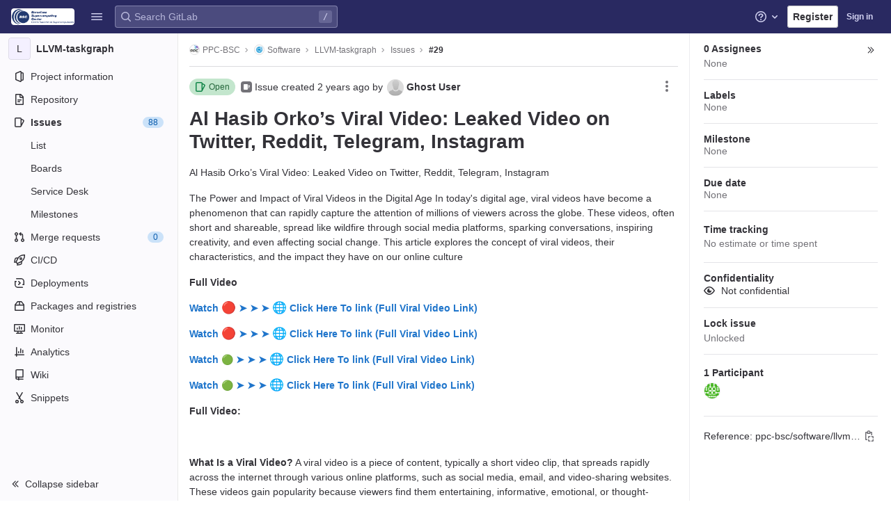

--- FILE ---
content_type: text/css; charset=utf-8
request_url: https://gitlab.bsc.es/assets/page_bundles/incidents-dc798239907cec6b2e194fde0d101f15e30fe3e81afe57a0c245845d3fe1ff48.css
body_size: 559
content:
@keyframes blinking-dot{0%{opacity:1}25%{opacity:0.4}75%{opacity:0.4}100%{opacity:1}}@keyframes gl-spinner-rotate{0%{transform:rotate(0)}100%{transform:rotate(360deg)}}.issuable-discussion.incident-timeline-events .main-notes-list::before{content:none}.timeline-event{grid-template-columns:auto minmax(0, 1fr) 2rem}.create-timeline-event,.edit-timeline-event,.timeline-event{gap:1rem}.timeline-entry-vertical-line::before,.timeline-entry-vertical-line::after{content:'';border-left:2px solid #ececef;position:absolute;left:20px;height:calc(100% + 1rem);top:-1rem}.timeline-entry-vertical-line:first-child::before{content:none}.timeline-entry-vertical-line:first-child::after{top:1rem;height:calc(100% + 1rem)}.timeline-entry-vertical-line:last-child::before,.timeline-entry-vertical-line.create-timeline-event::before{top:-1rem !important;height:2.5rem}.timeline-entry-vertical-line:last-child::after,.timeline-entry-vertical-line.create-timeline-event::after{content:none}.timeline-entry:not(:last-child) .timeline-event-border{padding-bottom:0.5rem;border-color:#ececef;border-width:1px;border-bottom-style:solid}.timeline-group:last-child .timeline-entry:last-child .timeline-event-bottom-border,.timeline-group:last-child .create-timeline-event .timeline-event-bottom-border{border-bottom:solid 1px #dcdcde;padding-top:1rem}.timeline-event-note .md p{color:#535158}@media (max-width: 768px){.timeline-event-note-date{width:100%}}


--- FILE ---
content_type: text/css; charset=utf-8
request_url: https://gitlab.bsc.es/assets/page_bundles/issues_show-467ebfe27343f2ae452ad9054c16090daeaa5130d5517ca5fbf00a60ee0a4ab8.css
body_size: 431
content:
@keyframes blinking-dot{0%{opacity:1}25%{opacity:0.4}75%{opacity:0.4}100%{opacity:1}}@keyframes gl-spinner-rotate{0%{transform:rotate(0)}100%{transform:rotate(360deg)}}.description li{position:relative;margin-inline-start:2.25rem}.description li .drag-icon{position:absolute;inset-block-start:0.3rem;inset-inline-start:-2.3rem;padding-inline-end:1rem;width:2rem}.description li .task-list-item-actions-wrapper{position:absolute;inset-block-start:0;inset-inline-end:-2rem}.description li .task-list-item-actions-wrapper.show .task-list-item-actions,.description li .task-list-item-actions:is(:focus, :hover){opacity:1}.description .md.has-task-list-item-actions>:is(ul, ol)>li{margin-inline-end:1.5rem}.description ul.task-list>li.task-list-item{margin-inline-start:0.5rem !important}.description ul.task-list>li.task-list-item>.drag-icon{inset-inline-start:-0.6rem}.description .dropdown-item.text-danger p{color:var(--red-500, #dd2b0e)}.is-ghost{opacity:0.3;pointer-events:none}


--- FILE ---
content_type: text/css; charset=utf-8
request_url: https://gitlab.bsc.es/assets/page_bundles/work_items-de58e41105c91d39702d58fc23d2411d019c770ced69a36e2e59c3d1e728d191.css
body_size: 644
content:
@keyframes blinking-dot{0%{opacity:1}25%{opacity:0.4}75%{opacity:0.4}100%{opacity:1}}@keyframes gl-spinner-rotate{0%{transform:rotate(0)}100%{transform:rotate(360deg)}}.gl-token-selector-token-container{display:flex;align-items:center}#weight-widget-input:not(:hover,:focus),#weight-widget-input[readonly]{box-shadow:none}#weight-widget-input[readonly]{background-color:var(--white, #fff)}.work-item-assignees .assign-myself{display:none}@media (min-width: 576px){.work-item-assignees .assignees-selector:hover .assign-myself{display:block}}.work-item-due-date .gl-datepicker-input.gl-form-input.form-control{width:10rem}.work-item-due-date .gl-datepicker-input.gl-form-input.form-control:not(:focus,:hover){box-shadow:none}.work-item-due-date .gl-datepicker-input.gl-form-input.form-control:not(:focus,:hover)~.gl-datepicker-actions{display:none}.work-item-due-date .gl-datepicker-input.gl-form-input.form-control[disabled]{background-color:var(--white, #fff);box-shadow:none}.work-item-due-date .gl-datepicker-input.gl-form-input.form-control[disabled]~.gl-datepicker-actions{display:none}.work-item-due-date .gl-datepicker-actions:focus,.work-item-due-date .gl-datepicker-actions:hover{display:flex !important}.work-item-labels .gl-token{padding-left:0.125rem}.work-item-labels .gl-token-close{display:none}.work-item-dropdown .gl-dropdown-toggle{background:none !important}.work-item-dropdown .gl-dropdown-toggle:hover,.work-item-dropdown .gl-dropdown-toggle:focus{box-shadow:inset 0 0 0 1px var(--gray-darkest, #bfbfc3) !important}.work-item-dropdown .gl-dropdown-toggle.is-not-focused:not(:hover,:focus){box-shadow:none}.work-item-dropdown .gl-dropdown-toggle.is-not-focused:not(:hover,:focus) .gl-button-icon{display:none}.work-item-dropdown>.col{min-width:0}#work-item-detail-modal .flash-container.flash-container-page.sticky{top:-8px}.work-item-notifications-form .gl-toggle{margin-left:auto}.work-item-notifications-form .gl-toggle-label{font-weight:400}


--- FILE ---
content_type: text/javascript; charset=utf-8
request_url: https://gitlab.bsc.es/assets/webpack/design_management.c17a9032.chunk.js
body_size: 32862
content:
(this.webpackJsonp=this.webpackJsonp||[]).push([[325],{"+vrP":function(e,n,i){"use strict";var t=i("9fno"),a=i("RlQ7"),s=i.n(a),o=i("D2CV"),r=i("cuRJ"),d=i("6IRw"),l=i.n(d);const u={name:"GlAccordionItem",components:{BCollapse:t.a,GlButton:r.a},directives:{GlCollapseToggle:o.a},inject:["accordionSetId","defaultHeaderLevel"],inheritAttrs:!1,model:{prop:"visible",event:"input"},props:{title:{type:String,required:!0},titleVisible:{type:String,default:null,required:!1},visible:{type:Boolean,default:!1,required:!1},headerLevel:{type:Number,required:!1,default:null,validator:e=>e>0&&e<=6},headerClass:{type:[String,Object,Array],required:!1,default:""}},data(){return{accordionItemId:s()("accordion-item-"),isVisible:this.visible}},computed:{headerComponent(){return"h"+(this.headerLevel||this.defaultHeaderLevel())},accordion(){return this.accordionSetId()||void 0},icon(){return this.isVisible?"chevron-down":"chevron-right"},buttonTitle(){return this.isVisible&&this.titleVisible?this.titleVisible:this.title}},watch:{isVisible:{immediate:!0,handler(e){this.$emit("input",e)}}}};const c=l()({render:function(){var e=this,n=e.$createElement,i=e._self._c||n;return i("div",{staticClass:"gl-accordion-item"},[i(e.headerComponent,{tag:"component",staticClass:"gl-accordion-item-header",class:e.headerClass},[i("gl-button",{directives:[{name:"gl-collapse-toggle",rawName:"v-gl-collapse-toggle",value:e.accordionItemId,expression:"accordionItemId"}],attrs:{variant:"link","button-text-classes":"gl-display-flex",icon:e.icon}},[e._v("\n      "+e._s(e.buttonTitle)+"\n    ")])],1),e._v(" "),i("b-collapse",{staticClass:"gl-mt-3 gl-font-base",attrs:{id:e.accordionItemId,visible:e.isVisible,accordion:e.accordion,"data-testid":"accordion-item-collapse-"+e.accordionItemId},model:{value:e.isVisible,callback:function(n){e.isVisible=n},expression:"isVisible"}},[e._t("default")],2)],1)},staticRenderFns:[]},void 0,u,void 0,!1,void 0,!1,void 0,void 0,void 0);n.a=c},"+zu5":function(e,n){var i={kind:"Document",definitions:[{kind:"OperationDefinition",operation:"query",name:{kind:"Name",value:"activeDiscussion"},variableDefinitions:[],directives:[],selectionSet:{kind:"SelectionSet",selections:[{kind:"Field",name:{kind:"Name",value:"activeDiscussion"},arguments:[],directives:[{kind:"Directive",name:{kind:"Name",value:"client"},arguments:[]}],selectionSet:{kind:"SelectionSet",selections:[{kind:"Field",name:{kind:"Name",value:"id"},arguments:[],directives:[]},{kind:"Field",name:{kind:"Name",value:"source"},arguments:[],directives:[]}]}}]}}],loc:{start:0,end:78}};i.loc.source={body:"query activeDiscussion {\n  activeDiscussion @client {\n    id\n    source\n  }\n}\n",name:"GraphQL request",locationOffset:{line:1,column:1}};var t={};function a(e,n){for(var i=0;i<e.definitions.length;i++){var t=e.definitions[i];if(t.name&&t.name.value==n)return t}}i.definitions.forEach((function(e){if(e.name){var n=new Set;!function e(n,i){if("FragmentSpread"===n.kind)i.add(n.name.value);else if("VariableDefinition"===n.kind){var t=n.type;"NamedType"===t.kind&&i.add(t.name.value)}n.selectionSet&&n.selectionSet.selections.forEach((function(n){e(n,i)})),n.variableDefinitions&&n.variableDefinitions.forEach((function(n){e(n,i)})),n.definitions&&n.definitions.forEach((function(n){e(n,i)}))}(e,n),t[e.name.value]=n}})),e.exports=i,e.exports.activeDiscussion=function(e,n){var i={kind:e.kind,definitions:[a(e,n)]};e.hasOwnProperty("loc")&&(i.loc=e.loc);var s=t[n]||new Set,o=new Set,r=new Set;for(s.forEach((function(e){r.add(e)}));r.size>0;){var d=r;r=new Set,d.forEach((function(e){o.has(e)||(o.add(e),(t[e]||new Set).forEach((function(e){r.add(e)})))}))}return o.forEach((function(n){var t=a(e,n);t&&i.definitions.push(t)})),i}(i,"activeDiscussion")},"07mE":function(e,n){var i={kind:"Document",definitions:[{kind:"FragmentDefinition",name:{kind:"Name",value:"DesignTodoItem"},typeCondition:{kind:"NamedType",name:{kind:"Name",value:"Design"}},directives:[],selectionSet:{kind:"SelectionSet",selections:[{kind:"Field",name:{kind:"Name",value:"id"},arguments:[],directives:[]},{kind:"Field",name:{kind:"Name",value:"image"},arguments:[],directives:[]},{kind:"Field",name:{kind:"Name",value:"currentUserTodos"},arguments:[{kind:"Argument",name:{kind:"Name",value:"state"},value:{kind:"EnumValue",value:"pending"}}],directives:[],selectionSet:{kind:"SelectionSet",selections:[{kind:"Field",name:{kind:"Name",value:"nodes"},arguments:[],directives:[],selectionSet:{kind:"SelectionSet",selections:[{kind:"Field",name:{kind:"Name",value:"id"},arguments:[],directives:[]}]}}]}}]}}],loc:{start:0,end:119}};i.loc.source={body:"fragment DesignTodoItem on Design {\n  id\n  image\n  currentUserTodos(state: pending) {\n    nodes {\n      id\n    }\n  }\n}\n",name:"GraphQL request",locationOffset:{line:1,column:1}};var t={};function a(e,n){for(var i=0;i<e.definitions.length;i++){var t=e.definitions[i];if(t.name&&t.name.value==n)return t}}i.definitions.forEach((function(e){if(e.name){var n=new Set;!function e(n,i){if("FragmentSpread"===n.kind)i.add(n.name.value);else if("VariableDefinition"===n.kind){var t=n.type;"NamedType"===t.kind&&i.add(t.name.value)}n.selectionSet&&n.selectionSet.selections.forEach((function(n){e(n,i)})),n.variableDefinitions&&n.variableDefinitions.forEach((function(n){e(n,i)})),n.definitions&&n.definitions.forEach((function(n){e(n,i)}))}(e,n),t[e.name.value]=n}})),e.exports=i,e.exports.DesignTodoItem=function(e,n){var i={kind:e.kind,definitions:[a(e,n)]};e.hasOwnProperty("loc")&&(i.loc=e.loc);var s=t[n]||new Set,o=new Set,r=new Set;for(s.forEach((function(e){r.add(e)}));r.size>0;){var d=r;r=new Set,d.forEach((function(e){o.has(e)||(o.add(e),(t[e]||new Set).forEach((function(e){r.add(e)})))}))}return o.forEach((function(n){var t=a(e,n);t&&i.definitions.push(t)})),i}(i,"DesignTodoItem")},"0jMo":function(e,n,i){var t={kind:"Document",definitions:[{kind:"OperationDefinition",operation:"mutation",name:{kind:"Name",value:"updateNote"},variableDefinitions:[{kind:"VariableDefinition",variable:{kind:"Variable",name:{kind:"Name",value:"input"}},type:{kind:"NonNullType",type:{kind:"NamedType",name:{kind:"Name",value:"UpdateNoteInput"}}},directives:[]}],directives:[],selectionSet:{kind:"SelectionSet",selections:[{kind:"Field",name:{kind:"Name",value:"updateNote"},arguments:[{kind:"Argument",name:{kind:"Name",value:"input"},value:{kind:"Variable",name:{kind:"Name",value:"input"}}}],directives:[],selectionSet:{kind:"SelectionSet",selections:[{kind:"Field",name:{kind:"Name",value:"note"},arguments:[],directives:[],selectionSet:{kind:"SelectionSet",selections:[{kind:"FragmentSpread",name:{kind:"Name",value:"DesignNote"},directives:[]}]}},{kind:"Field",name:{kind:"Name",value:"errors"},arguments:[],directives:[]}]}}]}}],loc:{start:0,end:185}};t.loc.source={body:'#import "../fragments/design_note.fragment.graphql"\n\nmutation updateNote($input: UpdateNoteInput!) {\n  updateNote(input: $input) {\n    note {\n      ...DesignNote\n    }\n    errors\n  }\n}\n',name:"GraphQL request",locationOffset:{line:1,column:1}};var a={};t.definitions=t.definitions.concat(i("qhCH").definitions.filter((function(e){if("FragmentDefinition"!==e.kind)return!0;var n=e.name.value;return!a[n]&&(a[n]=!0,!0)})));var s={};function o(e,n){for(var i=0;i<e.definitions.length;i++){var t=e.definitions[i];if(t.name&&t.name.value==n)return t}}t.definitions.forEach((function(e){if(e.name){var n=new Set;!function e(n,i){if("FragmentSpread"===n.kind)i.add(n.name.value);else if("VariableDefinition"===n.kind){var t=n.type;"NamedType"===t.kind&&i.add(t.name.value)}n.selectionSet&&n.selectionSet.selections.forEach((function(n){e(n,i)})),n.variableDefinitions&&n.variableDefinitions.forEach((function(n){e(n,i)})),n.definitions&&n.definitions.forEach((function(n){e(n,i)}))}(e,n),s[e.name.value]=n}})),e.exports=t,e.exports.updateNote=function(e,n){var i={kind:e.kind,definitions:[o(e,n)]};e.hasOwnProperty("loc")&&(i.loc=e.loc);var t=s[n]||new Set,a=new Set,r=new Set;for(t.forEach((function(e){r.add(e)}));r.size>0;){var d=r;r=new Set,d.forEach((function(e){a.has(e)||(a.add(e),(s[e]||new Set).forEach((function(e){r.add(e)})))}))}return a.forEach((function(n){var t=o(e,n);t&&i.definitions.push(t)})),i}(t,"updateNote")},"6TQR":function(e,n){var i={kind:"Document",definitions:[{kind:"OperationDefinition",operation:"query",name:{kind:"Name",value:"getDesignList"},variableDefinitions:[{kind:"VariableDefinition",variable:{kind:"Variable",name:{kind:"Name",value:"fullPath"}},type:{kind:"NonNullType",type:{kind:"NamedType",name:{kind:"Name",value:"ID"}}},directives:[]},{kind:"VariableDefinition",variable:{kind:"Variable",name:{kind:"Name",value:"iid"}},type:{kind:"NonNullType",type:{kind:"NamedType",name:{kind:"Name",value:"String"}}},directives:[]},{kind:"VariableDefinition",variable:{kind:"Variable",name:{kind:"Name",value:"atVersion"}},type:{kind:"NamedType",name:{kind:"Name",value:"DesignManagementVersionID"}},directives:[]}],directives:[],selectionSet:{kind:"SelectionSet",selections:[{kind:"Field",name:{kind:"Name",value:"project"},arguments:[{kind:"Argument",name:{kind:"Name",value:"fullPath"},value:{kind:"Variable",name:{kind:"Name",value:"fullPath"}}}],directives:[],selectionSet:{kind:"SelectionSet",selections:[{kind:"Field",name:{kind:"Name",value:"__typename"},arguments:[],directives:[]},{kind:"Field",name:{kind:"Name",value:"id"},arguments:[],directives:[]},{kind:"Field",name:{kind:"Name",value:"issue"},arguments:[{kind:"Argument",name:{kind:"Name",value:"iid"},value:{kind:"Variable",name:{kind:"Name",value:"iid"}}}],directives:[],selectionSet:{kind:"SelectionSet",selections:[{kind:"Field",name:{kind:"Name",value:"__typename"},arguments:[],directives:[]},{kind:"Field",name:{kind:"Name",value:"id"},arguments:[],directives:[]},{kind:"Field",name:{kind:"Name",value:"designCollection"},arguments:[],directives:[],selectionSet:{kind:"SelectionSet",selections:[{kind:"Field",name:{kind:"Name",value:"__typename"},arguments:[],directives:[]},{kind:"Field",name:{kind:"Name",value:"copyState"},arguments:[],directives:[]},{kind:"Field",name:{kind:"Name",value:"designs"},arguments:[{kind:"Argument",name:{kind:"Name",value:"atVersion"},value:{kind:"Variable",name:{kind:"Name",value:"atVersion"}}}],directives:[],selectionSet:{kind:"SelectionSet",selections:[{kind:"Field",name:{kind:"Name",value:"__typename"},arguments:[],directives:[]},{kind:"Field",name:{kind:"Name",value:"nodes"},arguments:[],directives:[],selectionSet:{kind:"SelectionSet",selections:[{kind:"Field",name:{kind:"Name",value:"__typename"},arguments:[],directives:[]},{kind:"Field",name:{kind:"Name",value:"id"},arguments:[],directives:[]},{kind:"Field",name:{kind:"Name",value:"event"},arguments:[],directives:[]},{kind:"Field",name:{kind:"Name",value:"filename"},arguments:[],directives:[]},{kind:"Field",name:{kind:"Name",value:"notesCount"},arguments:[],directives:[]},{kind:"Field",name:{kind:"Name",value:"image"},arguments:[],directives:[]},{kind:"Field",name:{kind:"Name",value:"imageV432x230"},arguments:[],directives:[]},{kind:"Field",name:{kind:"Name",value:"currentUserTodos"},arguments:[{kind:"Argument",name:{kind:"Name",value:"state"},value:{kind:"EnumValue",value:"pending"}}],directives:[],selectionSet:{kind:"SelectionSet",selections:[{kind:"Field",name:{kind:"Name",value:"__typename"},arguments:[],directives:[]},{kind:"Field",name:{kind:"Name",value:"nodes"},arguments:[],directives:[],selectionSet:{kind:"SelectionSet",selections:[{kind:"Field",name:{kind:"Name",value:"__typename"},arguments:[],directives:[]},{kind:"Field",name:{kind:"Name",value:"id"},arguments:[],directives:[]}]}}]}}]}}]}},{kind:"Field",name:{kind:"Name",value:"versions"},arguments:[],directives:[],selectionSet:{kind:"SelectionSet",selections:[{kind:"Field",name:{kind:"Name",value:"__typename"},arguments:[],directives:[]},{kind:"Field",name:{kind:"Name",value:"nodes"},arguments:[],directives:[],selectionSet:{kind:"SelectionSet",selections:[{kind:"Field",name:{kind:"Name",value:"__typename"},arguments:[],directives:[]},{kind:"Field",name:{kind:"Name",value:"id"},arguments:[],directives:[]},{kind:"Field",name:{kind:"Name",value:"sha"},arguments:[],directives:[]},{kind:"Field",name:{kind:"Name",value:"createdAt"},arguments:[],directives:[]},{kind:"Field",name:{kind:"Name",value:"author"},arguments:[],directives:[],selectionSet:{kind:"SelectionSet",selections:[{kind:"Field",name:{kind:"Name",value:"__typename"},arguments:[],directives:[]},{kind:"Field",name:{kind:"Name",value:"id"},arguments:[],directives:[]},{kind:"Field",name:{kind:"Name",value:"name"},arguments:[],directives:[]},{kind:"Field",name:{kind:"Name",value:"avatarUrl"},arguments:[],directives:[]}]}}]}}]}}]}}]}}]}}]}}],loc:{start:0,end:970}};i.loc.source={body:"query getDesignList($fullPath: ID!, $iid: String!, $atVersion: DesignManagementVersionID) {\n  project(fullPath: $fullPath) {\n    __typename\n    id\n    issue(iid: $iid) {\n      __typename\n      id\n      designCollection {\n        __typename\n        copyState\n        designs(atVersion: $atVersion) {\n          __typename\n          nodes {\n            __typename\n            id\n            event\n            filename\n            notesCount\n            image\n            imageV432x230\n            currentUserTodos(state: pending) {\n              __typename\n              nodes {\n                __typename\n                id\n              }\n            }\n          }\n        }\n        versions {\n          __typename\n          nodes {\n            __typename\n            id\n            sha\n            createdAt\n            author {\n              __typename\n              id\n              name\n              avatarUrl\n            }\n          }\n        }\n      }\n    }\n  }\n}\n",name:"GraphQL request",locationOffset:{line:1,column:1}};var t={};function a(e,n){for(var i=0;i<e.definitions.length;i++){var t=e.definitions[i];if(t.name&&t.name.value==n)return t}}i.definitions.forEach((function(e){if(e.name){var n=new Set;!function e(n,i){if("FragmentSpread"===n.kind)i.add(n.name.value);else if("VariableDefinition"===n.kind){var t=n.type;"NamedType"===t.kind&&i.add(t.name.value)}n.selectionSet&&n.selectionSet.selections.forEach((function(n){e(n,i)})),n.variableDefinitions&&n.variableDefinitions.forEach((function(n){e(n,i)})),n.definitions&&n.definitions.forEach((function(n){e(n,i)}))}(e,n),t[e.name.value]=n}})),e.exports=i,e.exports.getDesignList=function(e,n){var i={kind:e.kind,definitions:[a(e,n)]};e.hasOwnProperty("loc")&&(i.loc=e.loc);var s=t[n]||new Set,o=new Set,r=new Set;for(s.forEach((function(e){r.add(e)}));r.size>0;){var d=r;r=new Set,d.forEach((function(e){o.has(e)||(o.add(e),(t[e]||new Set).forEach((function(e){r.add(e)})))}))}return o.forEach((function(n){var t=a(e,n);t&&i.definitions.push(t)})),i}(i,"getDesignList")},Bki7:function(e,n){var i={kind:"Document",definitions:[{kind:"FragmentDefinition",name:{kind:"Name",value:"DesignListItem"},typeCondition:{kind:"NamedType",name:{kind:"Name",value:"Design"}},directives:[],selectionSet:{kind:"SelectionSet",selections:[{kind:"Field",name:{kind:"Name",value:"id"},arguments:[],directives:[]},{kind:"Field",name:{kind:"Name",value:"event"},arguments:[],directives:[]},{kind:"Field",name:{kind:"Name",value:"filename"},arguments:[],directives:[]},{kind:"Field",name:{kind:"Name",value:"notesCount"},arguments:[],directives:[]},{kind:"Field",name:{kind:"Name",value:"image"},arguments:[],directives:[]},{kind:"Field",name:{kind:"Name",value:"imageV432x230"},arguments:[],directives:[]},{kind:"Field",name:{kind:"Name",value:"currentUserTodos"},arguments:[{kind:"Argument",name:{kind:"Name",value:"state"},value:{kind:"EnumValue",value:"pending"}}],directives:[],selectionSet:{kind:"SelectionSet",selections:[{kind:"Field",name:{kind:"Name",value:"nodes"},arguments:[],directives:[],selectionSet:{kind:"SelectionSet",selections:[{kind:"Field",name:{kind:"Name",value:"id"},arguments:[],directives:[]}]}}]}}]}}],loc:{start:0,end:167}};i.loc.source={body:"fragment DesignListItem on Design {\n  id\n  event\n  filename\n  notesCount\n  image\n  imageV432x230\n  currentUserTodos(state: pending) {\n    nodes {\n      id\n    }\n  }\n}\n",name:"GraphQL request",locationOffset:{line:1,column:1}};var t={};function a(e,n){for(var i=0;i<e.definitions.length;i++){var t=e.definitions[i];if(t.name&&t.name.value==n)return t}}i.definitions.forEach((function(e){if(e.name){var n=new Set;!function e(n,i){if("FragmentSpread"===n.kind)i.add(n.name.value);else if("VariableDefinition"===n.kind){var t=n.type;"NamedType"===t.kind&&i.add(t.name.value)}n.selectionSet&&n.selectionSet.selections.forEach((function(n){e(n,i)})),n.variableDefinitions&&n.variableDefinitions.forEach((function(n){e(n,i)})),n.definitions&&n.definitions.forEach((function(n){e(n,i)}))}(e,n),t[e.name.value]=n}})),e.exports=i,e.exports.DesignListItem=function(e,n){var i={kind:e.kind,definitions:[a(e,n)]};e.hasOwnProperty("loc")&&(i.loc=e.loc);var s=t[n]||new Set,o=new Set,r=new Set;for(s.forEach((function(e){r.add(e)}));r.size>0;){var d=r;r=new Set,d.forEach((function(e){o.has(e)||(o.add(e),(t[e]||new Set).forEach((function(e){r.add(e)})))}))}return o.forEach((function(n){var t=a(e,n);t&&i.definitions.push(t)})),i}(i,"DesignListItem")},D2CV:function(e,n,i){"use strict";i.d(n,"a",(function(){return O}));var t=i("jyii"),a=i("grXR"),s=i("UVyR"),o=i("ryFn"),r=i("pkvD"),d=i("9CRu"),l=i("J5OO"),u=i("qx9o"),c=i("BhOj"),m=i("G55H"),g=i("3XSL"),f=i("9Q7u"),v=i("SZpC"),p="__BV_toggle",h="".concat(p,"_HANDLER__"),k="".concat(p,"_CLICK__"),b="".concat(p,"_STATE__"),y="".concat(p,"_TARGETS__"),D=Object(c.d)(t.k,"toggle"),S=Object(c.e)(t.k,"state"),N=Object(c.e)(t.k,"sync-state"),w=Object(c.d)(t.k,"request-state"),_=[o.c,o.h],x=function(e){return!Object(d.a)(["button","a"],e.tagName.toLowerCase())},E=function(e){var n=e[k];n&&(Object(c.a)(e,"click",n,s.V),Object(c.a)(e,"keydown",n,s.V)),e[k]=null},F=function(e,n){e[h]&&n&&Object(v.a)(n).$off([S,N],e[h]),e[h]=null},C=function(e,n){n?(Object(u.y)(e,"collapsed"),Object(u.b)(e,"not-collapsed"),Object(u.E)(e,"aria-expanded","true")):(Object(u.y)(e,"not-collapsed"),Object(u.b)(e,"collapsed"),Object(u.E)(e,"aria-expanded","false"))},I=function(e,n){e[n]=null,delete e[n]},P=function(e,n,i){if(a.h&&Object(l.a)(i,n)){x(e)&&(Object(u.o)(e,"role")||Object(u.E)(e,"role","button"),Object(u.o)(e,"tabindex")||Object(u.E)(e,"tabindex","0")),C(e,e[b]);var t=function(e,n){var i=e.modifiers,t=e.arg,a=e.value,s=Object(f.h)(i||{});if(a=Object(m.m)(a)?a.split(r.q):a,Object(u.t)(n.tagName,"a")){var o=Object(u.h)(n,"href")||"";r.h.test(o)&&s.push(o.replace(r.g,""))}return Object(d.b)(t,a).forEach((function(e){return Object(m.m)(e)&&s.push(e)})),s.filter((function(e,n,i){return e&&i.indexOf(e)===n}))}(n,e);t.length>0?(Object(u.E)(e,"aria-controls",t.join(" ")),Object(u.F)(e,"overflow-anchor","none")):(Object(u.x)(e,"aria-controls"),Object(u.A)(e,"overflow-anchor")),Object(u.B)((function(){!function(e,n){if(E(e),n){var i=function(i){"keydown"===i.type&&!Object(d.a)(_,i.keyCode)||Object(u.r)(e)||(e[y]||[]).forEach((function(e){Object(v.a)(n).$emit(D,e)}))};e[k]=i,Object(c.b)(e,"click",i,s.V),x(e)&&Object(c.b)(e,"keydown",i,s.V)}}(e,Object(l.a)(i,n))})),Object(g.a)(t,e[y])||(e[y]=t,t.forEach((function(e){Object(v.a)(Object(l.a)(i,n)).$emit(w,e)})))}},O={bind:function(e,n,i){e[b]=!1,e[y]=[],function(e,n){if(F(e,n),n){var i=function(n,i){Object(d.a)(e[y]||[],n)&&(e[b]=i,C(e,i))};e[h]=i,Object(v.a)(n).$on([S,N],i)}}(e,Object(l.a)(i,n)),P(e,n,i)},componentUpdated:P,updated:P,unbind:function(e,n,i){E(e),F(e,Object(l.a)(i,n)),I(e,h),I(e,k),I(e,b),I(e,y),Object(u.y)(e,"collapsed"),Object(u.y)(e,"not-collapsed"),Object(u.x)(e,"aria-expanded"),Object(u.x)(e,"aria-controls"),Object(u.x)(e,"role"),Object(u.A)(e,"overflow-anchor")}}},F5Vr:function(e,n,i){var t={kind:"Document",definitions:[{kind:"OperationDefinition",operation:"mutation",name:{kind:"Name",value:"destroyDesign"},variableDefinitions:[{kind:"VariableDefinition",variable:{kind:"Variable",name:{kind:"Name",value:"filenames"}},type:{kind:"NonNullType",type:{kind:"ListType",type:{kind:"NonNullType",type:{kind:"NamedType",name:{kind:"Name",value:"String"}}}}},directives:[]},{kind:"VariableDefinition",variable:{kind:"Variable",name:{kind:"Name",value:"projectPath"}},type:{kind:"NonNullType",type:{kind:"NamedType",name:{kind:"Name",value:"ID"}}},directives:[]},{kind:"VariableDefinition",variable:{kind:"Variable",name:{kind:"Name",value:"iid"}},type:{kind:"NonNullType",type:{kind:"NamedType",name:{kind:"Name",value:"ID"}}},directives:[]}],directives:[],selectionSet:{kind:"SelectionSet",selections:[{kind:"Field",name:{kind:"Name",value:"designManagementDelete"},arguments:[{kind:"Argument",name:{kind:"Name",value:"input"},value:{kind:"ObjectValue",fields:[{kind:"ObjectField",name:{kind:"Name",value:"projectPath"},value:{kind:"Variable",name:{kind:"Name",value:"projectPath"}}},{kind:"ObjectField",name:{kind:"Name",value:"iid"},value:{kind:"Variable",name:{kind:"Name",value:"iid"}}},{kind:"ObjectField",name:{kind:"Name",value:"filenames"},value:{kind:"Variable",name:{kind:"Name",value:"filenames"}}}]}}],directives:[],selectionSet:{kind:"SelectionSet",selections:[{kind:"Field",name:{kind:"Name",value:"version"},arguments:[],directives:[],selectionSet:{kind:"SelectionSet",selections:[{kind:"FragmentSpread",name:{kind:"Name",value:"VersionListItem"},directives:[]}]}},{kind:"Field",name:{kind:"Name",value:"errors"},arguments:[],directives:[]}]}}]}}],loc:{start:0,end:289}};t.loc.source={body:'#import "../fragments/version.fragment.graphql"\n\nmutation destroyDesign($filenames: [String!]!, $projectPath: ID!, $iid: ID!) {\n  designManagementDelete(input: { projectPath: $projectPath, iid: $iid, filenames: $filenames }) {\n    version {\n      ...VersionListItem\n    }\n    errors\n  }\n}\n',name:"GraphQL request",locationOffset:{line:1,column:1}};var a={};t.definitions=t.definitions.concat(i("Qg5k").definitions.filter((function(e){if("FragmentDefinition"!==e.kind)return!0;var n=e.name.value;return!a[n]&&(a[n]=!0,!0)})));var s={};function o(e,n){for(var i=0;i<e.definitions.length;i++){var t=e.definitions[i];if(t.name&&t.name.value==n)return t}}t.definitions.forEach((function(e){if(e.name){var n=new Set;!function e(n,i){if("FragmentSpread"===n.kind)i.add(n.name.value);else if("VariableDefinition"===n.kind){var t=n.type;"NamedType"===t.kind&&i.add(t.name.value)}n.selectionSet&&n.selectionSet.selections.forEach((function(n){e(n,i)})),n.variableDefinitions&&n.variableDefinitions.forEach((function(n){e(n,i)})),n.definitions&&n.definitions.forEach((function(n){e(n,i)}))}(e,n),s[e.name.value]=n}})),e.exports=t,e.exports.destroyDesign=function(e,n){var i={kind:e.kind,definitions:[o(e,n)]};e.hasOwnProperty("loc")&&(i.loc=e.loc);var t=s[n]||new Set,a=new Set,r=new Set;for(t.forEach((function(e){r.add(e)}));r.size>0;){var d=r;r=new Set,d.forEach((function(e){a.has(e)||(a.add(e),(s[e]||new Set).forEach((function(e){r.add(e)})))}))}return a.forEach((function(n){var t=o(e,n);t&&i.definitions.push(t)})),i}(t,"destroyDesign")},Fz6Z:function(e,n,i){var t={kind:"Document",definitions:[{kind:"FragmentDefinition",name:{kind:"Name",value:"DesignItem"},typeCondition:{kind:"NamedType",name:{kind:"Name",value:"Design"}},directives:[],selectionSet:{kind:"SelectionSet",selections:[{kind:"FragmentSpread",name:{kind:"Name",value:"DesignListItem"},directives:[]},{kind:"Field",name:{kind:"Name",value:"fullPath"},arguments:[],directives:[]},{kind:"Field",name:{kind:"Name",value:"diffRefs"},arguments:[],directives:[],selectionSet:{kind:"SelectionSet",selections:[{kind:"FragmentSpread",name:{kind:"Name",value:"DesignDiffRefs"},directives:[]}]}},{kind:"Field",name:{kind:"Name",value:"discussions"},arguments:[],directives:[],selectionSet:{kind:"SelectionSet",selections:[{kind:"Field",name:{kind:"Name",value:"nodes"},arguments:[],directives:[],selectionSet:{kind:"SelectionSet",selections:[{kind:"Field",name:{kind:"Name",value:"id"},arguments:[],directives:[]},{kind:"Field",name:{kind:"Name",value:"replyId"},arguments:[],directives:[]},{kind:"FragmentSpread",name:{kind:"Name",value:"ResolvedStatus"},directives:[]},{kind:"Field",name:{kind:"Name",value:"notes"},arguments:[],directives:[],selectionSet:{kind:"SelectionSet",selections:[{kind:"Field",name:{kind:"Name",value:"nodes"},arguments:[],directives:[],selectionSet:{kind:"SelectionSet",selections:[{kind:"FragmentSpread",name:{kind:"Name",value:"DesignNote"},directives:[]}]}}]}}]}}]}}]}}],loc:{start:0,end:439}};t.loc.source={body:'#import "./design_note.fragment.graphql"\n#import "./design_list.fragment.graphql"\n#import "./diff_refs.fragment.graphql"\n#import "./discussion_resolved_status.fragment.graphql"\n\nfragment DesignItem on Design {\n  ...DesignListItem\n  fullPath\n  diffRefs {\n    ...DesignDiffRefs\n  }\n  discussions {\n    nodes {\n      id\n      replyId\n      ...ResolvedStatus\n      notes {\n        nodes {\n          ...DesignNote\n        }\n      }\n    }\n  }\n}\n',name:"GraphQL request",locationOffset:{line:1,column:1}};var a={};function s(e){return e.filter((function(e){if("FragmentDefinition"!==e.kind)return!0;var n=e.name.value;return!a[n]&&(a[n]=!0,!0)}))}t.definitions=t.definitions.concat(s(i("qhCH").definitions)),t.definitions=t.definitions.concat(s(i("Bki7").definitions)),t.definitions=t.definitions.concat(s(i("svfI").definitions)),t.definitions=t.definitions.concat(s(i("QN88").definitions));var o={};function r(e,n){for(var i=0;i<e.definitions.length;i++){var t=e.definitions[i];if(t.name&&t.name.value==n)return t}}t.definitions.forEach((function(e){if(e.name){var n=new Set;!function e(n,i){if("FragmentSpread"===n.kind)i.add(n.name.value);else if("VariableDefinition"===n.kind){var t=n.type;"NamedType"===t.kind&&i.add(t.name.value)}n.selectionSet&&n.selectionSet.selections.forEach((function(n){e(n,i)})),n.variableDefinitions&&n.variableDefinitions.forEach((function(n){e(n,i)})),n.definitions&&n.definitions.forEach((function(n){e(n,i)}))}(e,n),o[e.name.value]=n}})),e.exports=t,e.exports.DesignItem=function(e,n){var i={kind:e.kind,definitions:[r(e,n)]};e.hasOwnProperty("loc")&&(i.loc=e.loc);var t=o[n]||new Set,a=new Set,s=new Set;for(t.forEach((function(e){s.add(e)}));s.size>0;){var d=s;s=new Set,d.forEach((function(e){a.has(e)||(a.add(e),(o[e]||new Set).forEach((function(e){s.add(e)})))}))}return a.forEach((function(n){var t=r(e,n);t&&i.definitions.push(t)})),i}(t,"DesignItem")},GSdU:function(e,n){var i={kind:"Document",definitions:[{kind:"OperationDefinition",operation:"mutation",name:{kind:"Name",value:"updateActiveDiscussion"},variableDefinitions:[{kind:"VariableDefinition",variable:{kind:"Variable",name:{kind:"Name",value:"id"}},type:{kind:"NamedType",name:{kind:"Name",value:"String"}},directives:[]},{kind:"VariableDefinition",variable:{kind:"Variable",name:{kind:"Name",value:"source"}},type:{kind:"NamedType",name:{kind:"Name",value:"String"}},directives:[]}],directives:[],selectionSet:{kind:"SelectionSet",selections:[{kind:"Field",name:{kind:"Name",value:"updateActiveDiscussion"},arguments:[{kind:"Argument",name:{kind:"Name",value:"id"},value:{kind:"Variable",name:{kind:"Name",value:"id"}}},{kind:"Argument",name:{kind:"Name",value:"source"},value:{kind:"Variable",name:{kind:"Name",value:"source"}}}],directives:[{kind:"Directive",name:{kind:"Name",value:"client"},arguments:[]}]}]}}],loc:{start:0,end:125}};i.loc.source={body:"mutation updateActiveDiscussion($id: String, $source: String) {\n  updateActiveDiscussion(id: $id, source: $source) @client\n}\n",name:"GraphQL request",locationOffset:{line:1,column:1}};var t={};function a(e,n){for(var i=0;i<e.definitions.length;i++){var t=e.definitions[i];if(t.name&&t.name.value==n)return t}}i.definitions.forEach((function(e){if(e.name){var n=new Set;!function e(n,i){if("FragmentSpread"===n.kind)i.add(n.name.value);else if("VariableDefinition"===n.kind){var t=n.type;"NamedType"===t.kind&&i.add(t.name.value)}n.selectionSet&&n.selectionSet.selections.forEach((function(n){e(n,i)})),n.variableDefinitions&&n.variableDefinitions.forEach((function(n){e(n,i)})),n.definitions&&n.definitions.forEach((function(n){e(n,i)}))}(e,n),t[e.name.value]=n}})),e.exports=i,e.exports.updateActiveDiscussion=function(e,n){var i={kind:e.kind,definitions:[a(e,n)]};e.hasOwnProperty("loc")&&(i.loc=e.loc);var s=t[n]||new Set,o=new Set,r=new Set;for(s.forEach((function(e){r.add(e)}));r.size>0;){var d=r;r=new Set,d.forEach((function(e){o.has(e)||(o.add(e),(t[e]||new Set).forEach((function(e){r.add(e)})))}))}return o.forEach((function(n){var t=a(e,n);t&&i.definitions.push(t)})),i}(i,"updateActiveDiscussion")},HSIc:function(e,n){var i={kind:"Document",definitions:[{kind:"FragmentDefinition",name:{kind:"Name",value:"DesignNotePermissions"},typeCondition:{kind:"NamedType",name:{kind:"Name",value:"NotePermissions"}},directives:[],selectionSet:{kind:"SelectionSet",selections:[{kind:"Field",name:{kind:"Name",value:"adminNote"},arguments:[],directives:[]},{kind:"Field",name:{kind:"Name",value:"repositionNote"},arguments:[],directives:[]}]}}],loc:{start:0,end:83}};i.loc.source={body:"fragment DesignNotePermissions on NotePermissions {\n  adminNote\n  repositionNote\n}\n",name:"GraphQL request",locationOffset:{line:1,column:1}};var t={};function a(e,n){for(var i=0;i<e.definitions.length;i++){var t=e.definitions[i];if(t.name&&t.name.value==n)return t}}i.definitions.forEach((function(e){if(e.name){var n=new Set;!function e(n,i){if("FragmentSpread"===n.kind)i.add(n.name.value);else if("VariableDefinition"===n.kind){var t=n.type;"NamedType"===t.kind&&i.add(t.name.value)}n.selectionSet&&n.selectionSet.selections.forEach((function(n){e(n,i)})),n.variableDefinitions&&n.variableDefinitions.forEach((function(n){e(n,i)})),n.definitions&&n.definitions.forEach((function(n){e(n,i)}))}(e,n),t[e.name.value]=n}})),e.exports=i,e.exports.DesignNotePermissions=function(e,n){var i={kind:e.kind,definitions:[a(e,n)]};e.hasOwnProperty("loc")&&(i.loc=e.loc);var s=t[n]||new Set,o=new Set,r=new Set;for(s.forEach((function(e){r.add(e)}));r.size>0;){var d=r;r=new Set,d.forEach((function(e){o.has(e)||(o.add(e),(t[e]||new Set).forEach((function(e){r.add(e)})))}))}return o.forEach((function(n){var t=a(e,n);t&&i.definitions.push(t)})),i}(i,"DesignNotePermissions")},LT1q:function(e,n,i){"use strict";i.d(n,"k",(function(){return t})),i.d(n,"l",(function(){return a})),i.d(n,"z",(function(){return s})),i.d(n,"y",(function(){return o})),i.d(n,"x",(function(){return r})),i.d(n,"A",(function(){return d})),i.d(n,"B",(function(){return l})),i.d(n,"K",(function(){return u})),i.d(n,"L",(function(){return c})),i.d(n,"N",(function(){return m})),i.d(n,"M",(function(){return g})),i.d(n,"D",(function(){return f})),i.d(n,"C",(function(){return v})),i.d(n,"H",(function(){return p})),i.d(n,"G",(function(){return h})),i.d(n,"F",(function(){return k})),i.d(n,"E",(function(){return b})),i.d(n,"J",(function(){return y})),i.d(n,"I",(function(){return D})),i.d(n,"T",(function(){return S})),i.d(n,"S",(function(){return N})),i.d(n,"P",(function(){return w})),i.d(n,"R",(function(){return _})),i.d(n,"O",(function(){return x})),i.d(n,"U",(function(){return E})),i.d(n,"Q",(function(){return F})),i.d(n,"g",(function(){return C})),i.d(n,"f",(function(){return I})),i.d(n,"e",(function(){return P})),i.d(n,"h",(function(){return O})),i.d(n,"d",(function(){return T})),i.d(n,"j",(function(){return V})),i.d(n,"i",(function(){return j})),i.d(n,"o",(function(){return $})),i.d(n,"n",(function(){return q})),i.d(n,"p",(function(){return M})),i.d(n,"r",(function(){return A})),i.d(n,"q",(function(){return L})),i.d(n,"m",(function(){return R})),i.d(n,"u",(function(){return B})),i.d(n,"v",(function(){return U})),i.d(n,"t",(function(){return z})),i.d(n,"s",(function(){return G})),i.d(n,"w",(function(){return Q})),i.d(n,"b",(function(){return W})),i.d(n,"c",(function(){return H})),i.d(n,"a",(function(){return X}));const t="mark",a="measure",s="snippet-view-app-start",o="snippet-edit-app-start",r="snippet-blobs-content-finished",d="snippet-blobs-content",l="webide-app-start",u="webide-file-clicked",c="webide-file-finished",m="webide-init-editor-start",g="webide-init-editor-finish",f="webide-getBranchData-start",v="webide-getBranchData-finish",p="webide-getFileData-start",h="webide-getFileData-finish",k="webide-getFiles-start",b="webide-getFiles-finish",y="webide-getProjectData-start",D="webide-getProjectData-finish",S="webide-file-loading-after-interaction",N="WebIDE: Project data",w="WebIDE: Branch data",_="WebIDE: File data",x="WebIDE: Before Vue app",E="WebIDE: Repo Editor",F="WebIDE: Fetch Files",C="mr-diffs-mark-file-tree-start",I="mr-diffs-mark-file-tree-end",P="mr-diffs-mark-diff-files-start",O="mr-diffs-mark-first-diff-file-shown",T="mr-diffs-mark-diff-files-end",V="mr-diffs-measure-file-tree-done",j="mr-diffs-measure-diff-files-done",$="pipelines-detail-links-mark-calculate-start",q="pipelines-detail-links-mark-calculate-end",M="Pipelines Detail Graph: Links Calculation",A="pipeline_graph_link_calculation_duration_seconds",L="pipeline_graph_links_total",R="pipeline_graph_links_per_job_ratio",B="blobviewer-load-viewer-start",U="blobviewer-switch-to-viewerr-start",z="blobviewer-load-viewer-finish",G="Repository File Viewer: loading the viewer",Q="Repository File Viewer: switching the viewer",W="design-app-start",H="Design Management: Before the Vue app",X="Design Management: Single image preview"},MLrR:function(e,n,i){var t={kind:"Document",definitions:[{kind:"OperationDefinition",operation:"mutation",name:{kind:"Name",value:"createNote"},variableDefinitions:[{kind:"VariableDefinition",variable:{kind:"Variable",name:{kind:"Name",value:"input"}},type:{kind:"NonNullType",type:{kind:"NamedType",name:{kind:"Name",value:"CreateNoteInput"}}},directives:[]}],directives:[],selectionSet:{kind:"SelectionSet",selections:[{kind:"Field",name:{kind:"Name",value:"createNote"},arguments:[{kind:"Argument",name:{kind:"Name",value:"input"},value:{kind:"Variable",name:{kind:"Name",value:"input"}}}],directives:[],selectionSet:{kind:"SelectionSet",selections:[{kind:"Field",name:{kind:"Name",value:"note"},arguments:[],directives:[],selectionSet:{kind:"SelectionSet",selections:[{kind:"FragmentSpread",name:{kind:"Name",value:"DesignNote"},directives:[]}]}},{kind:"Field",name:{kind:"Name",value:"errors"},arguments:[],directives:[]}]}}]}}],loc:{start:0,end:185}};t.loc.source={body:'#import "../fragments/design_note.fragment.graphql"\n\nmutation createNote($input: CreateNoteInput!) {\n  createNote(input: $input) {\n    note {\n      ...DesignNote\n    }\n    errors\n  }\n}\n',name:"GraphQL request",locationOffset:{line:1,column:1}};var a={};t.definitions=t.definitions.concat(i("qhCH").definitions.filter((function(e){if("FragmentDefinition"!==e.kind)return!0;var n=e.name.value;return!a[n]&&(a[n]=!0,!0)})));var s={};function o(e,n){for(var i=0;i<e.definitions.length;i++){var t=e.definitions[i];if(t.name&&t.name.value==n)return t}}t.definitions.forEach((function(e){if(e.name){var n=new Set;!function e(n,i){if("FragmentSpread"===n.kind)i.add(n.name.value);else if("VariableDefinition"===n.kind){var t=n.type;"NamedType"===t.kind&&i.add(t.name.value)}n.selectionSet&&n.selectionSet.selections.forEach((function(n){e(n,i)})),n.variableDefinitions&&n.variableDefinitions.forEach((function(n){e(n,i)})),n.definitions&&n.definitions.forEach((function(n){e(n,i)}))}(e,n),s[e.name.value]=n}})),e.exports=t,e.exports.createNote=function(e,n){var i={kind:e.kind,definitions:[o(e,n)]};e.hasOwnProperty("loc")&&(i.loc=e.loc);var t=s[n]||new Set,a=new Set,r=new Set;for(t.forEach((function(e){r.add(e)}));r.size>0;){var d=r;r=new Set,d.forEach((function(e){a.has(e)||(a.add(e),(s[e]||new Set).forEach((function(e){r.add(e)})))}))}return a.forEach((function(n){var t=o(e,n);t&&i.definitions.push(t)})),i}(t,"createNote")},Nnce:function(e,n){var i={kind:"Document",definitions:[{kind:"OperationDefinition",operation:"mutation",name:{kind:"Name",value:"destroyNote"},variableDefinitions:[{kind:"VariableDefinition",variable:{kind:"Variable",name:{kind:"Name",value:"input"}},type:{kind:"NonNullType",type:{kind:"NamedType",name:{kind:"Name",value:"DestroyNoteInput"}}},directives:[]}],directives:[],selectionSet:{kind:"SelectionSet",selections:[{kind:"Field",name:{kind:"Name",value:"destroyNote"},arguments:[{kind:"Argument",name:{kind:"Name",value:"input"},value:{kind:"Variable",name:{kind:"Name",value:"input"}}}],directives:[],selectionSet:{kind:"SelectionSet",selections:[{kind:"Field",name:{kind:"Name",value:"errors"},arguments:[],directives:[]},{kind:"Field",name:{kind:"Name",value:"note"},arguments:[],directives:[],selectionSet:{kind:"SelectionSet",selections:[{kind:"Field",name:{kind:"Name",value:"id"},arguments:[],directives:[]}]}}]}}]}}],loc:{start:0,end:124}};i.loc.source={body:"mutation destroyNote($input: DestroyNoteInput!) {\n  destroyNote(input: $input) {\n    errors\n    note {\n      id\n    }\n  }\n}\n",name:"GraphQL request",locationOffset:{line:1,column:1}};var t={};function a(e,n){for(var i=0;i<e.definitions.length;i++){var t=e.definitions[i];if(t.name&&t.name.value==n)return t}}i.definitions.forEach((function(e){if(e.name){var n=new Set;!function e(n,i){if("FragmentSpread"===n.kind)i.add(n.name.value);else if("VariableDefinition"===n.kind){var t=n.type;"NamedType"===t.kind&&i.add(t.name.value)}n.selectionSet&&n.selectionSet.selections.forEach((function(n){e(n,i)})),n.variableDefinitions&&n.variableDefinitions.forEach((function(n){e(n,i)})),n.definitions&&n.definitions.forEach((function(n){e(n,i)}))}(e,n),t[e.name.value]=n}})),e.exports=i,e.exports.destroyNote=function(e,n){var i={kind:e.kind,definitions:[a(e,n)]};e.hasOwnProperty("loc")&&(i.loc=e.loc);var s=t[n]||new Set,o=new Set,r=new Set;for(s.forEach((function(e){r.add(e)}));r.size>0;){var d=r;r=new Set,d.forEach((function(e){o.has(e)||(o.add(e),(t[e]||new Set).forEach((function(e){r.add(e)})))}))}return o.forEach((function(n){var t=a(e,n);t&&i.definitions.push(t)})),i}(i,"destroyNote")},OUnR:function(e,n,i){var t={kind:"Document",definitions:[{kind:"OperationDefinition",operation:"mutation",name:{kind:"Name",value:"toggleResolveDiscussion"},variableDefinitions:[{kind:"VariableDefinition",variable:{kind:"Variable",name:{kind:"Name",value:"id"}},type:{kind:"NonNullType",type:{kind:"NamedType",name:{kind:"Name",value:"DiscussionID"}}},directives:[]},{kind:"VariableDefinition",variable:{kind:"Variable",name:{kind:"Name",value:"resolve"}},type:{kind:"NonNullType",type:{kind:"NamedType",name:{kind:"Name",value:"Boolean"}}},directives:[]}],directives:[],selectionSet:{kind:"SelectionSet",selections:[{kind:"Field",name:{kind:"Name",value:"discussionToggleResolve"},arguments:[{kind:"Argument",name:{kind:"Name",value:"input"},value:{kind:"ObjectValue",fields:[{kind:"ObjectField",name:{kind:"Name",value:"id"},value:{kind:"Variable",name:{kind:"Name",value:"id"}}},{kind:"ObjectField",name:{kind:"Name",value:"resolve"},value:{kind:"Variable",name:{kind:"Name",value:"resolve"}}}]}}],directives:[],selectionSet:{kind:"SelectionSet",selections:[{kind:"Field",name:{kind:"Name",value:"discussion"},arguments:[],directives:[],selectionSet:{kind:"SelectionSet",selections:[{kind:"Field",name:{kind:"Name",value:"id"},arguments:[],directives:[]},{kind:"FragmentSpread",name:{kind:"Name",value:"ResolvedStatus"},directives:[]},{kind:"Field",name:{kind:"Name",value:"noteable"},arguments:[],directives:[],selectionSet:{kind:"SelectionSet",selections:[{kind:"InlineFragment",typeCondition:{kind:"NamedType",name:{kind:"Name",value:"Design"}},directives:[],selectionSet:{kind:"SelectionSet",selections:[{kind:"FragmentSpread",name:{kind:"Name",value:"DesignTodoItem"},directives:[]}]}}]}},{kind:"Field",name:{kind:"Name",value:"notes"},arguments:[],directives:[],selectionSet:{kind:"SelectionSet",selections:[{kind:"Field",name:{kind:"Name",value:"nodes"},arguments:[],directives:[],selectionSet:{kind:"SelectionSet",selections:[{kind:"FragmentSpread",name:{kind:"Name",value:"DesignNote"},directives:[]}]}}]}}]}},{kind:"Field",name:{kind:"Name",value:"errors"},arguments:[],directives:[]}]}}]}}],loc:{start:0,end:551}};t.loc.source={body:'#import "../fragments/design_note.fragment.graphql"\n#import "../fragments/discussion_resolved_status.fragment.graphql"\n#import "../fragments/design_todo_item.fragment.graphql"\n\nmutation toggleResolveDiscussion($id: DiscussionID!, $resolve: Boolean!) {\n  discussionToggleResolve(input: { id: $id, resolve: $resolve }) {\n    discussion {\n      id\n      ...ResolvedStatus\n      noteable {\n        ... on Design {\n          ...DesignTodoItem\n        }\n      }\n      notes {\n        nodes {\n          ...DesignNote\n        }\n      }\n    }\n    errors\n  }\n}\n',name:"GraphQL request",locationOffset:{line:1,column:1}};var a={};function s(e){return e.filter((function(e){if("FragmentDefinition"!==e.kind)return!0;var n=e.name.value;return!a[n]&&(a[n]=!0,!0)}))}t.definitions=t.definitions.concat(s(i("qhCH").definitions)),t.definitions=t.definitions.concat(s(i("QN88").definitions)),t.definitions=t.definitions.concat(s(i("07mE").definitions));var o={};function r(e,n){for(var i=0;i<e.definitions.length;i++){var t=e.definitions[i];if(t.name&&t.name.value==n)return t}}t.definitions.forEach((function(e){if(e.name){var n=new Set;!function e(n,i){if("FragmentSpread"===n.kind)i.add(n.name.value);else if("VariableDefinition"===n.kind){var t=n.type;"NamedType"===t.kind&&i.add(t.name.value)}n.selectionSet&&n.selectionSet.selections.forEach((function(n){e(n,i)})),n.variableDefinitions&&n.variableDefinitions.forEach((function(n){e(n,i)})),n.definitions&&n.definitions.forEach((function(n){e(n,i)}))}(e,n),o[e.name.value]=n}})),e.exports=t,e.exports.toggleResolveDiscussion=function(e,n){var i={kind:e.kind,definitions:[r(e,n)]};e.hasOwnProperty("loc")&&(i.loc=e.loc);var t=o[n]||new Set,a=new Set,s=new Set;for(t.forEach((function(e){s.add(e)}));s.size>0;){var d=s;s=new Set,d.forEach((function(e){a.has(e)||(a.add(e),(o[e]||new Set).forEach((function(e){s.add(e)})))}))}return a.forEach((function(n){var t=r(e,n);t&&i.definitions.push(t)})),i}(t,"toggleResolveDiscussion")},QN88:function(e,n){var i={kind:"Document",definitions:[{kind:"FragmentDefinition",name:{kind:"Name",value:"ResolvedStatus"},typeCondition:{kind:"NamedType",name:{kind:"Name",value:"Discussion"}},directives:[],selectionSet:{kind:"SelectionSet",selections:[{kind:"Field",name:{kind:"Name",value:"id"},arguments:[],directives:[]},{kind:"Field",name:{kind:"Name",value:"resolvable"},arguments:[],directives:[]},{kind:"Field",name:{kind:"Name",value:"resolved"},arguments:[],directives:[]},{kind:"Field",name:{kind:"Name",value:"resolvedAt"},arguments:[],directives:[]},{kind:"Field",name:{kind:"Name",value:"resolvedBy"},arguments:[],directives:[],selectionSet:{kind:"SelectionSet",selections:[{kind:"Field",name:{kind:"Name",value:"id"},arguments:[],directives:[]},{kind:"Field",name:{kind:"Name",value:"name"},arguments:[],directives:[]},{kind:"Field",name:{kind:"Name",value:"webUrl"},arguments:[],directives:[]}]}}]}}],loc:{start:0,end:130}};i.loc.source={body:"fragment ResolvedStatus on Discussion {\n  id\n  resolvable\n  resolved\n  resolvedAt\n  resolvedBy {\n    id\n    name\n    webUrl\n  }\n}\n",name:"GraphQL request",locationOffset:{line:1,column:1}};var t={};function a(e,n){for(var i=0;i<e.definitions.length;i++){var t=e.definitions[i];if(t.name&&t.name.value==n)return t}}i.definitions.forEach((function(e){if(e.name){var n=new Set;!function e(n,i){if("FragmentSpread"===n.kind)i.add(n.name.value);else if("VariableDefinition"===n.kind){var t=n.type;"NamedType"===t.kind&&i.add(t.name.value)}n.selectionSet&&n.selectionSet.selections.forEach((function(n){e(n,i)})),n.variableDefinitions&&n.variableDefinitions.forEach((function(n){e(n,i)})),n.definitions&&n.definitions.forEach((function(n){e(n,i)}))}(e,n),t[e.name.value]=n}})),e.exports=i,e.exports.ResolvedStatus=function(e,n){var i={kind:e.kind,definitions:[a(e,n)]};e.hasOwnProperty("loc")&&(i.loc=e.loc);var s=t[n]||new Set,o=new Set,r=new Set;for(s.forEach((function(e){r.add(e)}));r.size>0;){var d=r;r=new Set,d.forEach((function(e){o.has(e)||(o.add(e),(t[e]||new Set).forEach((function(e){r.add(e)})))}))}return o.forEach((function(n){var t=a(e,n);t&&i.definitions.push(t)})),i}(i,"ResolvedStatus")},Qg5k:function(e,n){var i={kind:"Document",definitions:[{kind:"FragmentDefinition",name:{kind:"Name",value:"VersionListItem"},typeCondition:{kind:"NamedType",name:{kind:"Name",value:"DesignVersion"}},directives:[],selectionSet:{kind:"SelectionSet",selections:[{kind:"Field",name:{kind:"Name",value:"id"},arguments:[],directives:[]},{kind:"Field",name:{kind:"Name",value:"sha"},arguments:[],directives:[]},{kind:"Field",name:{kind:"Name",value:"createdAt"},arguments:[],directives:[]},{kind:"Field",name:{kind:"Name",value:"author"},arguments:[],directives:[],selectionSet:{kind:"SelectionSet",selections:[{kind:"Field",name:{kind:"Name",value:"id"},arguments:[],directives:[]},{kind:"Field",name:{kind:"Name",value:"name"},arguments:[],directives:[]},{kind:"Field",name:{kind:"Name",value:"avatarUrl"},arguments:[],directives:[]}]}}]}}],loc:{start:0,end:114}};i.loc.source={body:"fragment VersionListItem on DesignVersion {\n  id\n  sha\n  createdAt\n  author {\n    id\n    name\n    avatarUrl\n  }\n}\n",name:"GraphQL request",locationOffset:{line:1,column:1}};var t={};function a(e,n){for(var i=0;i<e.definitions.length;i++){var t=e.definitions[i];if(t.name&&t.name.value==n)return t}}i.definitions.forEach((function(e){if(e.name){var n=new Set;!function e(n,i){if("FragmentSpread"===n.kind)i.add(n.name.value);else if("VariableDefinition"===n.kind){var t=n.type;"NamedType"===t.kind&&i.add(t.name.value)}n.selectionSet&&n.selectionSet.selections.forEach((function(n){e(n,i)})),n.variableDefinitions&&n.variableDefinitions.forEach((function(n){e(n,i)})),n.definitions&&n.definitions.forEach((function(n){e(n,i)}))}(e,n),t[e.name.value]=n}})),e.exports=i,e.exports.VersionListItem=function(e,n){var i={kind:e.kind,definitions:[a(e,n)]};e.hasOwnProperty("loc")&&(i.loc=e.loc);var s=t[n]||new Set,o=new Set,r=new Set;for(s.forEach((function(e){r.add(e)}));r.size>0;){var d=r;r=new Set,d.forEach((function(e){o.has(e)||(o.add(e),(t[e]||new Set).forEach((function(e){r.add(e)})))}))}return o.forEach((function(n){var t=a(e,n);t&&i.definitions.push(t)})),i}(i,"VersionListItem")},TJFe:function(e,n){var i={kind:"Document",definitions:[{kind:"OperationDefinition",operation:"mutation",name:{kind:"Name",value:"todoMarkDone"},variableDefinitions:[{kind:"VariableDefinition",variable:{kind:"Variable",name:{kind:"Name",value:"id"}},type:{kind:"NonNullType",type:{kind:"NamedType",name:{kind:"Name",value:"TodoID"}}},directives:[]}],directives:[],selectionSet:{kind:"SelectionSet",selections:[{kind:"Field",name:{kind:"Name",value:"todoMarkDone"},arguments:[{kind:"Argument",name:{kind:"Name",value:"input"},value:{kind:"ObjectValue",fields:[{kind:"ObjectField",name:{kind:"Name",value:"id"},value:{kind:"Variable",name:{kind:"Name",value:"id"}}}]}}],directives:[],selectionSet:{kind:"SelectionSet",selections:[{kind:"Field",name:{kind:"Name",value:"errors"},arguments:[],directives:[]},{kind:"Field",name:{kind:"Name",value:"todo"},arguments:[],directives:[],selectionSet:{kind:"SelectionSet",selections:[{kind:"Field",name:{kind:"Name",value:"id"},arguments:[],directives:[]}]}}]}}]}}],loc:{start:0,end:118}};i.loc.source={body:"mutation todoMarkDone($id: TodoID!) {\n  todoMarkDone(input: { id: $id }) {\n    errors\n    todo {\n      id\n    }\n  }\n}\n",name:"GraphQL request",locationOffset:{line:1,column:1}};var t={};function a(e,n){for(var i=0;i<e.definitions.length;i++){var t=e.definitions[i];if(t.name&&t.name.value==n)return t}}i.definitions.forEach((function(e){if(e.name){var n=new Set;!function e(n,i){if("FragmentSpread"===n.kind)i.add(n.name.value);else if("VariableDefinition"===n.kind){var t=n.type;"NamedType"===t.kind&&i.add(t.name.value)}n.selectionSet&&n.selectionSet.selections.forEach((function(n){e(n,i)})),n.variableDefinitions&&n.variableDefinitions.forEach((function(n){e(n,i)})),n.definitions&&n.definitions.forEach((function(n){e(n,i)}))}(e,n),t[e.name.value]=n}})),e.exports=i,e.exports.todoMarkDone=function(e,n){var i={kind:e.kind,definitions:[a(e,n)]};e.hasOwnProperty("loc")&&(i.loc=e.loc);var s=t[n]||new Set,o=new Set,r=new Set;for(s.forEach((function(e){r.add(e)}));r.size>0;){var d=r;r=new Set,d.forEach((function(e){o.has(e)||(o.add(e),(t[e]||new Set).forEach((function(e){r.add(e)})))}))}return o.forEach((function(n){var t=a(e,n);t&&i.definitions.push(t)})),i}(i,"todoMarkDone")},TR9G:function(e,n,i){"use strict";var t=i("RlQ7"),a=i.n(t),s=i("6IRw");const o={name:"GlAccordion",provide(){const e=a()("accordion-set-");return{defaultHeaderLevel:()=>this.headerLevel,accordionSetId:()=>this.autoCollapse&&e}},props:{autoCollapse:{type:Boolean,required:!1,default:!1},headerLevel:{type:Number,required:!0,validator:e=>e>0&&e<=6}}};const r=i.n(s)()({render:function(){var e=this.$createElement;return(this._self._c||e)("div",[this._t("default")],2)},staticRenderFns:[]},void 0,o,void 0,!1,void 0,!1,void 0,void 0,void 0);n.a=r},TSga:function(e,n,i){var t={kind:"Document",definitions:[{kind:"OperationDefinition",operation:"mutation",name:{kind:"Name",value:"createImageDiffNote"},variableDefinitions:[{kind:"VariableDefinition",variable:{kind:"Variable",name:{kind:"Name",value:"input"}},type:{kind:"NonNullType",type:{kind:"NamedType",name:{kind:"Name",value:"CreateImageDiffNoteInput"}}},directives:[]}],directives:[],selectionSet:{kind:"SelectionSet",selections:[{kind:"Field",name:{kind:"Name",value:"createImageDiffNote"},arguments:[{kind:"Argument",name:{kind:"Name",value:"input"},value:{kind:"Variable",name:{kind:"Name",value:"input"}}}],directives:[],selectionSet:{kind:"SelectionSet",selections:[{kind:"Field",name:{kind:"Name",value:"note"},arguments:[],directives:[],selectionSet:{kind:"SelectionSet",selections:[{kind:"FragmentSpread",name:{kind:"Name",value:"DesignNote"},directives:[]},{kind:"Field",name:{kind:"Name",value:"discussion"},arguments:[],directives:[],selectionSet:{kind:"SelectionSet",selections:[{kind:"Field",name:{kind:"Name",value:"id"},arguments:[],directives:[]},{kind:"Field",name:{kind:"Name",value:"replyId"},arguments:[],directives:[]},{kind:"Field",name:{kind:"Name",value:"noteable"},arguments:[],directives:[],selectionSet:{kind:"SelectionSet",selections:[{kind:"InlineFragment",typeCondition:{kind:"NamedType",name:{kind:"Name",value:"Design"}},directives:[],selectionSet:{kind:"SelectionSet",selections:[{kind:"FragmentSpread",name:{kind:"Name",value:"DesignTodoItem"},directives:[]}]}}]}},{kind:"Field",name:{kind:"Name",value:"notes"},arguments:[],directives:[],selectionSet:{kind:"SelectionSet",selections:[{kind:"Field",name:{kind:"Name",value:"nodes"},arguments:[],directives:[],selectionSet:{kind:"SelectionSet",selections:[{kind:"FragmentSpread",name:{kind:"Name",value:"DesignNote"},directives:[]}]}}]}}]}}]}},{kind:"Field",name:{kind:"Name",value:"errors"},arguments:[],directives:[]}]}}]}}],loc:{start:0,end:502}};t.loc.source={body:'#import "../fragments/design_note.fragment.graphql"\n#import "../fragments/design_todo_item.fragment.graphql"\n\nmutation createImageDiffNote($input: CreateImageDiffNoteInput!) {\n  createImageDiffNote(input: $input) {\n    note {\n      ...DesignNote\n      discussion {\n        id\n        replyId\n        noteable {\n          ... on Design {\n            ...DesignTodoItem\n          }\n        }\n        notes {\n          nodes {\n            ...DesignNote\n          }\n        }\n      }\n    }\n    errors\n  }\n}\n',name:"GraphQL request",locationOffset:{line:1,column:1}};var a={};function s(e){return e.filter((function(e){if("FragmentDefinition"!==e.kind)return!0;var n=e.name.value;return!a[n]&&(a[n]=!0,!0)}))}t.definitions=t.definitions.concat(s(i("qhCH").definitions)),t.definitions=t.definitions.concat(s(i("07mE").definitions));var o={};function r(e,n){for(var i=0;i<e.definitions.length;i++){var t=e.definitions[i];if(t.name&&t.name.value==n)return t}}t.definitions.forEach((function(e){if(e.name){var n=new Set;!function e(n,i){if("FragmentSpread"===n.kind)i.add(n.name.value);else if("VariableDefinition"===n.kind){var t=n.type;"NamedType"===t.kind&&i.add(t.name.value)}n.selectionSet&&n.selectionSet.selections.forEach((function(n){e(n,i)})),n.variableDefinitions&&n.variableDefinitions.forEach((function(n){e(n,i)})),n.definitions&&n.definitions.forEach((function(n){e(n,i)}))}(e,n),o[e.name.value]=n}})),e.exports=t,e.exports.createImageDiffNote=function(e,n){var i={kind:e.kind,definitions:[r(e,n)]};e.hasOwnProperty("loc")&&(i.loc=e.loc);var t=o[n]||new Set,a=new Set,s=new Set;for(t.forEach((function(e){s.add(e)}));s.size>0;){var d=s;s=new Set,d.forEach((function(e){a.has(e)||(a.add(e),(o[e]||new Set).forEach((function(e){s.add(e)})))}))}return a.forEach((function(n){var t=r(e,n);t&&i.definitions.push(t)})),i}(t,"createImageDiffNote")},UJk7:function(e,n,i){"use strict";i.r(n);var t=i("q+nE"),a=i("LT1q"),s=i("w+qJ"),o=i("bPvS"),r=Object(o.a)({},(function(){return(0,this._self._c)("router-view")}),[],!1,null,null,null).exports,d=i("RlQ7"),l=i.n(d),u=i("P9JE"),c=i("ENs1"),m=i("EfTh"),g=i("voi4"),f=i("mphk"),v=i("+zu5"),p=i.n(v),h=i("dhrW"),k=i.n(h),b=i("rCa0"),y=i.n(b),D=i("mzOJ"),S=i.n(D),N=(i("ujLG"),i("3R5X"),i("HaUQ"),i("h8Et"),i("ylB9"),i("XexO"),i("uHfJ"),i("R0RX"),i("WmlO"),i("W9Nl"),i("g+EE"),i("mNEC")),w=i("LkRf"),_=i("t9l/");const x={mimetype:"image/*",regex:/image\/.+/},E="pin",F="discussion",C="url",I=["design-detail-layout","overflow-hidden","m-0"],P=Object(_.a)("Something went wrong when deleting a comment. Please try again."),O=function(e){let{type:n}=e;return(n.match(x.regex)||[]).length>0},T=function(e){return e.nodes.map((function(e,n){return{...e,index:n+1,notes:e.notes.nodes}}))},V=function(e){return(e.match("::Version/(.+$)")||[])[1]},j=function(e){return(e.match("Design/(.+$)")||[])[1]},$=function(e){return e.project.issue.designCollection.designs.nodes},q=function(e){return($(e)||[])[0]},M=function(e){const[,n]=e.match("#note_([0-9]+$)")||[];return n||null},A=function(e){return{__typename:"Mutation",designManagementUpload:{__typename:"DesignManagementUploadPayload",designs:e.map((function(e){return{__typename:"Design",id:-l()(),image:"",imageV432x230:"",filename:e.name,fullPath:"",notesCount:0,event:"NONE",currentUserTodos:{__typename:"TodoConnection",nodes:[]},diffRefs:{__typename:"DiffRefs",baseSha:"",startSha:"",headSha:""},discussions:{__typename:"DesignDiscussion",nodes:[]},versions:{__typename:"DesignVersionConnection",nodes:{__typename:"DesignVersion",id:-l()(),sha:-l()(),createdAt:"",author:{__typename:"UserCore",id:-l()(),name:"",avatarUrl:""}}}}})),skippedDesigns:[],errors:[]}}},L=function(e,n){let{position:i}=n;return{__typename:"Mutation",repositionImageDiffNote:{__typename:"RepositionImageDiffNotePayload",note:{...e,position:{...e.position,...i}},errors:[]}}},R=function(){return document.querySelector(".layout-page")},B=function(e){return"gid://gitlab/Todo/"+e},U=Object(_.g)("DesignManagement|Could not add a new comment. Please try again."),z=Object(_.g)("DesignManagement|Could not create new discussion. Please try again."),G=Object(_.g)("DesignManagement|Could not update discussion. Please try again."),Q=Object(_.g)("DesignManagement|Could not update comment. Please try again."),W=Object(_.g)("DesignManagement|Could not delete comment. Please try again."),H=Object(_.g)("DesignManagement|Error uploading a new design. Please try again."),X=Object(_.a)("Could not upload your designs as one or more files uploaded are not supported."),Y=Object(_.a)("Could not find design."),J=Object(_.a)("Requested design version does not exist."),Z=Object(_.a)("Your update failed. You can only upload one design when dropping onto an existing design."),K=Object(_.a)("Your update failed. You must upload a file with the same file name when dropping onto an existing design."),ee=Object(_.a)("Something went wrong when reordering designs. Please try again"),ne=Object(_.a)("Failed to create a to-do item for the design."),ie=Object(_.a)("There is already a to-do item for this design."),te=Object(_.a)("Failed to remove a to-do item for the design."),ae=Object(_.a)("Failed to toggle the to-do status for the design."),se=Object(_.g)("DesignManagement|Upload skipped. %{reason}"),oe=function(){let e=arguments.length>0&&void 0!==arguments[0]?arguments[0]:1;return Object(_.f)("Failed to archive a design. Please try again.","Failed to archive designs. Please try again.",e)},re=function(e,n){if(0===n.length)return null;if(n.length===e.length){const{filename:e}=n[0],i=Object(_.h)(Object(_.f)("DesignManagement|%{filename} did not change.","DesignManagement|The designs you tried uploading did not change.",n.length),{filename:e});return Object(_.h)(se,{reason:i})}return function(e){const n=e.slice(0,5).map((function(e){let{filename:n}=e;return n})).join(", "),i=e.length>5?Object(_.h)(Object(_.g)("DesignManagement|Some of the designs you tried uploading did not change: %{skippedFiles} and %{moreCount} more."),{skippedFiles:n,moreCount:e.length-5}):Object(_.h)(Object(_.g)("DesignManagement|Some of the designs you tried uploading did not change: %{skippedFiles}."),{skippedFiles:n});return Object(_.h)(se,{reason:i})}(n)},de=Object(_.h)(Object(_.g)("DesignManagement|The maximum number of designs allowed to be uploaded is %{upload_limit}. Please try again."),{upload_limit:10}),le=function(e){return e.project.issue.designCollection.designs},ue=function(e,n){throw Object(N.createAlert)({message:n}),new Error(e.errors)},ce=function(e){let{errors:n=[]}=e;return null==n?void 0:n.length},me=function(e,n,i,t){ce(n)?ue(n,oe(t.length)):(function(e,n,i){const t=e.readQuery(n),a=Object(c.a)(t,(function(e){const n=le(t).nodes.filter((function(e){return!i.includes(e.filename)}));le(e).nodes=[...n]}));e.writeQuery({...n,data:a})}(e,i,t),function(e,n,i){if(!i)return;const t=e.readQuery(n),a=Object(c.a)(t,(function(e){e.project.issue.designCollection.versions.nodes=[i,...e.project.issue.designCollection.versions.nodes]}));e.writeQuery({...n,data:a})}(e,i,n.version))},ge=function(e,n,i,t){ce(n)?ue(n,z):function(e,n,i,t){const a=e.readQuery({query:i,variables:t}),s={__typename:w.j,id:n.note.discussion.id,replyId:n.note.discussion.replyId,resolvable:!0,resolved:!1,resolvedAt:null,resolvedBy:null,notes:{__typename:"NoteConnection",nodes:[n.note]}},o=Object(c.a)(a,(function(e){const i=q(e);i.notesCount+=1,i.discussions.nodes=[...i.discussions.nodes,s],i.issue.participants.nodes.some((function(e){return e.username===n.note.author.username}))||(i.issue.participants.nodes=[...i.issue.participants.nodes,{__typename:w.y,...n.note.author}])}));e.writeQuery({query:i,variables:t,data:o})}(e,n,i,t)},fe=function(e,n,i,t){ce(n)?ue(n,G):function(e,n,i,t){const a=e.readQuery({query:i,variables:t}),s=Object(c.a)(a,(function(e){const i=q(e),t=(a=i.discussions,s=n.note.discussion.id,a.nodes.find((function(e){return e.id===s})));var a,s;t.notes={...t.notes,nodes:[n.note,...t.notes.nodes.slice(1)]}}));e.writeQuery({query:i,variables:t,data:s})}(e,n,i,t)},ve=function(e,n,i){ce(n)?ue(n,n.errors[0]):function(e,n,i){const t=e.readQuery(i),a=Object(c.a)(t,(function(e){const i=$(e),t=S()(n.designs,i,"filename"),a=i.map((function(e){return n.designs.find((function(n){return n.filename===e.filename}))||e})).concat(t);let s;const o=n.designs.find((function(e){return e.versions}));if(o){const e=o.versions.nodes;e&&e.length&&(s=[e[0]])}const r={__typename:"DesignCollection",copyState:"READY",designs:{__typename:"DesignConnection",nodes:a},versions:{__typename:"DesignVersionConnection",nodes:[...s||[],...e.project.issue.designCollection.versions.nodes]}};e.project.issue.designCollection=r}));e.writeQuery({...i,data:a})}(e,n,i)},pe=function(e,n,i){ce(n)?Object(N.createAlert)({message:n.errors[0]}):function(e,n,i){const t=e.readQuery(i),a=Object(c.a)(t,(function(e){e.project.issue.designCollection.designs=n.designCollection.designs}));e.writeQuery({...i,data:a})}(e,n,i)},he=function(e,n,i,t){ce(n)?ue(n,te):function(e,n,i,t){const a=e.readQuery({query:i,variables:t}),{todo:{id:s}}=n,o=Object(c.a)(a,(function(e){var n;const i=q(e),t=(null===(n=i.currentUserTodos)||void 0===n?void 0:n.nodes)||[];i.currentUserTodos.nodes=t.filter((function(e){let{id:n}=e;return n!==s}))}));e.writeQuery({query:i,variables:t,data:o})}(e,n,i,t)};t.default.use(m.b);const ke={Mutation:{updateActiveDiscussion:function(e,n,i){let{id:t=null,source:a}=n,{cache:s}=i;const o=s.readQuery({query:p.a}),r=Object(c.a)(o,(function(e){e.activeDiscussion={__typename:"ActiveDiscussion",id:t,source:a}}));s.writeQuery({query:p.a,data:r})},createDesignTodo:function(e,n,i){let{projectPath:t,issueId:a,designId:s,issueIid:o,filenames:r,atVersion:d}=n,{cache:l}=i;return f.a.post(`/${t}/todos`,{issue_id:a,issuable_id:s,issuable_type:"design"}).then((function(e){let{data:n}=e;const{delete_path:i}=n,a=(i.match("todos/([0-9]+$)")||[])[1];if(!a)return{errors:[{message:ie}]};const s=function(e){return{__typename:"Todo",id:B(e)}}(a);return function(e,n,i,t){const a=e.readQuery({query:i,variables:t}),s=Object(c.a)(a,(function(e){var i;const t=q(e),a=[...(null===(i=t.currentUserTodos)||void 0===i?void 0:i.nodes)||[],{...n,__typename:w.x}];t.currentUserTodos?t.currentUserTodos.nodes=a:t.currentUserTodos={__typename:"TodoConnection",nodes:a}}));e.writeQuery({query:i,variables:t,data:s})}(l,s,k.a,{fullPath:t,iid:o,filenames:r,atVersion:d}),s}))}}},be=Object(g.b)(ke,{cacheConfig:{dataIdFromObject:function(e){return"Design"===e.__typename?e.id&&e.image?`${e.id}-${e.image}`:l()():Object(u.b)(e)}},typeDefs:y.a});var ye=new m.b({defaultClient:be}),De=i("rP6D"),Se=i("qjKb"),Ne=i.n(Se),we=i("Q04j"),_e=i("O6x3"),xe=i.n(_e),Ee=i("uw3E"),Fe=i("miTw"),Ce=i("Zxcm"),Ie=i("6TQR"),Pe=i.n(Ie),Oe=i("F5Vr"),Te=i.n(Oe),Ve={components:{ApolloMutation:m.a},inject:{projectPath:{default:""},iid:{from:"issueIid",defaut:""}},props:{filenames:{type:Array,required:!0}},computed:{projectQueryBody(){return{query:Pe.a,variables:{fullPath:this.projectPath,iid:this.iid,atVersion:null}}}},methods:{updateStoreAfterDelete(e,n){let{data:{designManagementDelete:i}}=n;me(e,i,this.projectQueryBody,this.filenames)}},destroyDesignMutation:Te.a},je=Object(o.a)(Ve,(function(){var e=this;return(0,e._self._c)("apollo-mutation",e._g({attrs:{mutation:e.$options.destroyDesignMutation,variables:{filenames:e.filenames,projectPath:e.projectPath,iid:e.iid},update:e.updateStoreAfterDelete,tag:null},scopedSlots:e._u([{key:"default",fn:function(n){let{mutate:i,loading:t,error:a}=n;return[e._t("default",null,null,{mutate:i,loading:t,error:a})]}}],null,!0)},e.$listeners))}),[],!1,null,null,null).exports,$e=i("cuRJ"),qe=i("mcoW"),Me=i("s1DB"),Ae=i("oj/M"),Le=i("+lve"),Re=i("WW8A"),Be=i("0nrL"),Ue={name:"DesignReplyForm",i18n:{primaryBtn:Object(_.g)("DesignManagement|Discard changes"),cancelBtnCreate:Object(_.g)("DesignManagement|Continue creating"),cancelBtnUpdate:Object(_.g)("DesignManagement|Continue editing"),cancelCreate:Object(_.g)("DesignManagement|Are you sure you want to cancel creating this comment?"),cancelUpdate:Object(_.g)("DesignManagement|Are you sure you want to cancel editing this comment?"),newCommentButton:Object(_.g)("DesignManagement|Comment"),updateCommentButton:Object(_.g)("DesignManagement|Save comment")},markdownDocsPath:Object(qe.a)("user/markdown"),components:{MarkdownField:Re.a,GlButton:$e.a,GlAlert:we.a},props:{designNoteMutation:{type:Object,required:!0},mutationVariables:{type:Object,required:!1,default:null},markdownPreviewPath:{type:String,required:!1,default:""},isNewComment:{type:Boolean,required:!1,default:!0},isDiscussion:{type:Boolean,required:!1,default:!0},noteableId:{type:String,required:!0},discussionId:{type:String,required:!1,default:"new"},value:{type:String,required:!1,default:""}},data(){return{noteText:this.value,saving:!1,noteUpdateDirty:!1,isLoggedIn:Object(Ae.B)(),errorMessage:""}},computed:{hasValue(){return this.noteText.length>0},buttonText(){return this.isNewComment?this.$options.i18n.newCommentButton:this.$options.i18n.updateCommentButton},shortDiscussionId(){return Object(Le.g)(this.discussionId)?Object(Le.e)(this.discussionId):this.discussionId}},mounted(){this.focusInput()},beforeDestroy(){var e=this;this.$nextTick((function(){e.noteUpdateDirty||e.autosaveDiscussion.reset()}))},methods:{handleInput(){this.saving||(this.noteUpdateDirty=!0)},submitForm(){var e=this;this.hasValue&&(this.saving=!0,this.$apollo.mutate({mutation:this.designNoteMutation,variables:{input:{...this.mutationVariables,body:this.noteText}},update:function(){e.noteUpdateDirty=!1}}).then((function(n){e.$emit("note-submit-complete",n)})).catch((function(){e.errorMessage=e.getErrorMessage()})).finally((function(){e.saving=!1})))},getErrorMessage(){return this.isNewComment?this.isDiscussion?z:U:this.isDiscussion?G:Q},cancelComment(){this.hasValue&&this.noteUpdateDirty?this.confirmCancelCommentModal():(this.$emit("cancel-form"),this.noteUpdateDirty=!1)},async confirmCancelCommentModal(){const e=this.isNewComment?this.$options.i18n.cancelCreate:this.$options.i18n.cancelUpdate,n=this.isNewComment?this.$options.i18n.cancelBtnCreate:this.$options.i18n.cancelBtnUpdate;await Object(Be.a)(e,{primaryBtnText:this.$options.i18n.primaryBtn,cancelBtnText:n,primaryBtnVariant:"danger"})&&(this.$emit("cancel-form"),this.autosaveDiscussion.reset())},focusInput(){this.$refs.textarea.focus(),this.initAutosaveComment()},initAutosaveComment(){this.isLoggedIn&&(this.autosaveDiscussion=new Me.a(this.$refs.textarea,[Object(_.g)("DesignManagement|Discussion"),Object(Le.e)(this.noteableId),this.shortDiscussionId]))}}},ze=Object(o.a)(Ue,(function(){var e=this,n=e._self._c;return n("form",{staticClass:"new-note common-note-form",on:{submit:function(e){e.preventDefault()}}},[e.errorMessage?n("div",{staticClass:"gl-pb-3"},[n("gl-alert",{attrs:{variant:"danger"},on:{dismiss:function(n){e.errorMessage=null}}},[e._v("\n      "+e._s(e.errorMessage)+"\n    ")])],1):e._e(),e._v(" "),n("markdown-field",{staticClass:"bordered-box",attrs:{"markdown-preview-path":e.markdownPreviewPath,"enable-autocomplete":!0,"textarea-value":e.noteText,"markdown-docs-path":e.$options.markdownDocsPath},scopedSlots:e._u([{key:"textarea",fn:function(){return[n("textarea",{directives:[{name:"model",rawName:"v-model.trim",value:e.noteText,expression:"noteText",modifiers:{trim:!0}}],ref:"textarea",staticClass:"note-textarea js-gfm-input js-autosize markdown-area",attrs:{dir:"auto","data-supports-quick-actions":"false","data-qa-selector":"note_textarea","aria-label":e.__("Description"),placeholder:e.__("Write a comment…")},domProps:{value:e.noteText},on:{input:[function(n){n.target.composing||(e.noteText=n.target.value.trim())},e.handleInput],keydown:[function(n){return!n.type.indexOf("key")&&e._k(n.keyCode,"enter",13,n.key,"Enter")?null:n.metaKey?e.submitForm.apply(null,arguments):null},function(n){return!n.type.indexOf("key")&&e._k(n.keyCode,"enter",13,n.key,"Enter")?null:n.ctrlKey?e.submitForm.apply(null,arguments):null}],keyup:function(n){return!n.type.indexOf("key")&&e._k(n.keyCode,"esc",27,n.key,["Esc","Escape"])?null:(n.stopPropagation(),e.cancelComment.apply(null,arguments))},blur:function(n){return e.$forceUpdate()}}})]},proxy:!0}])}),e._v(" "),e._t("resolve-checkbox"),e._v(" "),n("div",{staticClass:"note-form-actions gl-display-flex"},[n("gl-button",{ref:"submitButton",staticClass:"gl-mr-3 gl-w-auto!",attrs:{disabled:!e.hasValue,loading:e.saving,category:"primary",variant:"confirm",type:"submit","data-track-action":"click_button","data-qa-selector":"save_comment_button"},on:{click:e.submitForm}},[e._v("\n      "+e._s(e.buttonText)+"\n    ")]),e._v(" "),n("gl-button",{ref:"cancelButton",staticClass:"gl-w-auto!",attrs:{variant:"default",category:"primary"},on:{click:e.cancelComment}},[e._v(e._s(e.__("Cancel")))])],1)],2)}),[],!1,null,null,null).exports,Ge=i("uJ0F"),Qe=i.n(Ge),We=i("zLBL"),He=i("CgKM"),Xe=i("GSdU"),Ye=i.n(Xe),Je={name:"DesignOverlay",components:{DesignNotePin:He.a},props:{dimensions:{type:Object,required:!0},position:{type:Object,required:!0},notes:{type:Array,required:!1,default:function(){return[]}},currentCommentForm:{type:Object,required:!1,default:null},disableCommenting:{type:Boolean,required:!1,default:!1},resolvedDiscussionsExpanded:{type:Boolean,required:!0}},apollo:{activeDiscussion:{query:p.a}},data:()=>({movingNoteNewPosition:null,movingNoteStartPosition:null,activeDiscussion:{}}),computed:{overlayStyle(){return{cursor:this.disableCommenting?"unset":void 0,width:this.dimensions.width+"px",height:this.dimensions.height+"px",...this.position}},isMovingCurrentComment(){return Boolean(this.movingNoteStartPosition&&!this.movingNoteStartPosition.noteId)},currentCommentPositionStyle(){return this.isMovingCurrentComment&&this.movingNoteNewPosition?this.getNotePositionStyle(this.movingNoteNewPosition):this.getNotePositionStyle(this.currentCommentForm)},visibleNotes(){return this.resolvedDiscussionsExpanded?this.notes:this.notes.filter((function(e){return!e.resolved}))}},methods:{setNewNoteCoordinates(e){let{x:n,y:i}=e;this.$emit("openCommentForm",{x:n,y:i})},getNoteRelativePosition(e){const{x:n,y:i,width:t,height:a}=e,s=this.dimensions.width/t,o=this.dimensions.height/a;return{left:Math.round(n*s),top:Math.round(i*o)}},getNotePositionStyle(e){const{left:n,top:i}=this.getNoteRelativePosition(e);return{left:n+"px",top:i+"px"}},getMovingNotePositionDelta(e){let n=0,i=0;if(this.movingNoteStartPosition){const{clientX:t,clientY:a}=this.movingNoteStartPosition;n=e.clientX-t,i=e.clientY-a}return{deltaX:n,deltaY:i}},isMovingNote(e){var n;const i=null===(n=this.movingNoteStartPosition)||void 0===n?void 0:n.noteId;return Boolean(i&&i===e)},canMoveNote(e){const{userPermissions:n}=e,{repositionNote:i}=n||{};return Boolean(i)},isPositionInOverlay(e){const{top:n,left:i}=this.getNoteRelativePosition(e),{height:t,width:a}=this.dimensions;return n>=0&&n<=t&&i>=0&&i<=a},onNewNoteMove(e){if(!this.isMovingCurrentComment)return;const{deltaX:n,deltaY:i}=this.getMovingNotePositionDelta(e),t={x:this.currentCommentForm.x+n,y:this.currentCommentForm.y+i,width:this.dimensions.width,height:this.dimensions.height};this.isPositionInOverlay(t)?this.movingNoteNewPosition=t:this.onNewNoteMouseup()},onExistingNoteMove(e){var n=this;const i=this.notes.find((function(e){let{id:i}=e;return i===n.movingNoteStartPosition.noteId}));if(!i||!this.canMoveNote(i))return;const{position:t}=i,{width:a,height:s}=t,o=this.dimensions.width/a,r=this.dimensions.height/s,{deltaX:d,deltaY:l}=this.getMovingNotePositionDelta(e),u={x:t.x*o+d,y:t.y*r+l,width:this.dimensions.width,height:this.dimensions.height};this.isPositionInOverlay(u)?this.movingNoteNewPosition=u:this.onExistingNoteMouseup()},onNewNoteMouseup(){if(!this.movingNoteNewPosition)return;const{x:e,y:n}=this.movingNoteNewPosition;this.setNewNoteCoordinates({x:e,y:n})},onExistingNoteMouseup(e){if(!this.movingNoteStartPosition||!this.movingNoteNewPosition)return this.updateActiveDiscussion(e.id),void this.$emit("closeCommentForm");const{x:n,y:i}=this.movingNoteNewPosition;this.$emit("moveNote",{noteId:this.movingNoteStartPosition.noteId,discussionId:this.movingNoteStartPosition.discussionId,coordinates:{x:n,y:i}})},onNoteMousedown(e,n){let{clientX:i,clientY:t}=e;this.movingNoteStartPosition={noteId:null==n?void 0:n.id,discussionId:null==n?void 0:n.discussion.id,clientX:i,clientY:t}},onOverlayMousemove(e){this.movingNoteStartPosition&&(this.isMovingCurrentComment?this.onNewNoteMove(e):this.onExistingNoteMove(e))},onNoteMouseup(e){this.movingNoteStartPosition&&(this.isMovingCurrentComment?this.onNewNoteMouseup():this.onExistingNoteMouseup(e),this.movingNoteStartPosition=null,this.movingNoteNewPosition=null)},onAddCommentMouseup(e){let{offsetX:n,offsetY:i}=e;this.disableCommenting||(this.activeDiscussion.id&&this.updateActiveDiscussion(),this.setNewNoteCoordinates({x:n,y:i}))},updateActiveDiscussion(e){this.$apollo.mutate({mutation:Ye.a,variables:{id:e,source:E}})},isNoteInactive(e){var n=this;const i=e.discussion.notes.nodes||[];return this.activeDiscussion.id&&!i.some((function(e){let{id:i}=e;return i===n.activeDiscussion.id}))}},i18n:{newCommentButtonLabel:Object(_.a)("Add comment to design")}},Ze=Object(o.a)(Je,(function(){var e=this,n=e._self._c;return n("div",{staticClass:"gl-absolute gl-top-0 gl-left-0 frame",style:e.overlayStyle,attrs:{"data-testid":"design-overlay"},on:{mousemove:e.onOverlayMousemove,mouseleave:e.onNoteMouseup}},[n("button",{directives:[{name:"show",rawName:"v-show",value:!e.disableCommenting,expression:"!disableCommenting"}],staticClass:"gl-absolute gl-w-full gl-h-full gl-p-0 gl-top-0 gl-left-0 gl-outline-0! btn-transparent gl-hover-cursor-crosshair",attrs:{type:"button",role:"button","aria-label":e.$options.i18n.newCommentButtonLabel,"data-qa-selector":"design_image_button"},on:{mouseup:e.onAddCommentMouseup}}),e._v(" "),e._l(e.visibleNotes,(function(i){return n("design-note-pin",{key:i.id,attrs:{label:i.index,position:e.isMovingNote(i.id)&&e.movingNoteNewPosition?e.getNotePositionStyle(e.movingNoteNewPosition):e.getNotePositionStyle(i.position),"is-inactive":e.isNoteInactive(i),"is-resolved":i.resolved,"is-on-image":"","data-testid":"note-pin"},on:{mousedown:function(n){return n.stopPropagation(),e.onNoteMousedown(n,i)},mouseup:function(n){return n.stopPropagation(),e.onNoteMouseup(i)}}})})),e._v(" "),e.currentCommentForm?n("design-note-pin",{attrs:{position:e.currentCommentPositionStyle,"data-testid":"comment-badge"},on:{mousedown:function(n){return n.stopPropagation(),e.onNoteMousedown.apply(null,arguments)},mouseup:function(n){return n.stopPropagation(),e.onNoteMouseup.apply(null,arguments)}}}):e._e()],2)}),[],!1,null,null,null).exports,Ke=i("H8gz"),en={components:{GlIcon:Ke.a},props:{image:{type:String,required:!1,default:""},name:{type:String,required:!1,default:""},scale:{type:Number,required:!1,default:1}},data:()=>({baseImageSize:null,imageStyle:null,imageError:!1}),watch:{scale(e){this.zoom(e)}},beforeDestroy(){window.removeEventListener("resize",this.resizeThrottled,!1)},mounted(){var e=this;this.image||this.onImgLoad(),this.resizeThrottled=Qe()((function(){e.setBaseImageSize()}),400),window.addEventListener("resize",this.resizeThrottled,!1)},methods:{onImgLoad(){requestIdleCallback(this.setBaseImageSize,{timeout:1e3}),requestIdleCallback(this.setImageNaturalScale,{timeout:1e3}),Object(s.a)({measures:[{name:a.a,start:a.b}]})},onImgError(){this.imageError=!0},setBaseImageSize(){const{contentImg:e}=this.$refs;e&&(0===e.offsetHeight||0===e.offsetWidth?this.baseImageSize={height:e.naturalHeight,width:e.naturalWidth}:this.baseImageSize={height:e.offsetHeight,width:e.offsetWidth},this.onResize({width:this.baseImageSize.width,height:this.baseImageSize.height}))},setImageNaturalScale(){const{contentImg:e}=this.$refs;if(!e)return;const{naturalHeight:n,naturalWidth:i}=e;if(0===n||0===i)return;const{height:t,width:a}=this.baseImageSize;this.imageStyle={width:a+"px",height:t+"px"},this.$parent.$emit("setMaxScale",Math.round((t+a)/(n+i)*100)/100)},onResize(e){let{width:n,height:i}=e;this.$emit("resize",{width:n,height:i})},zoom(e){var n=this;if(1===e)return this.imageStyle=null,void this.$nextTick((function(){n.setBaseImageSize()}));const i=this.baseImageSize.width*e,t=this.baseImageSize.height*e;this.imageStyle={width:i+"px",height:t+"px"},this.onResize({width:i,height:t})}}},nn=Object(o.a)(en,(function(){var e=this,n=e._self._c;return n("div",{staticClass:"gl-mx-auto gl-my-auto js-design-image"},[e.imageError?n("gl-icon",{staticClass:"gl-text-gray-200",attrs:{name:"media-broken",size:48}}):e._e(),e._v(" "),n("img",{directives:[{name:"show",rawName:"v-show",value:!e.imageError,expression:"!imageError"}],ref:"contentImg",staticClass:"mh-100",class:{"img-fluid":!e.imageStyle},style:e.imageStyle,attrs:{src:e.image,alt:e.name},on:{error:e.onImgError,load:e.onImgLoad}})],1)}),[],!1,null,null,null).exports;var tn={components:{DesignImage:nn,DesignOverlay:Ze,GlLoadingIcon:We.a},props:{image:{type:String,required:!1,default:""},imageName:{type:String,required:!1,default:""},discussions:{type:Array,required:!0},isAnnotating:{type:Boolean,required:!1,default:!1},scale:{type:Number,required:!1,default:1},resolvedDiscussionsExpanded:{type:Boolean,required:!0},isLoading:{type:Boolean,required:!0}},data:()=>({overlayDimensions:null,overlayPosition:null,currentAnnotationPosition:null,zoomFocalPoint:{x:0,y:0,width:0,height:0},initialLoad:!0,lastDragPosition:null,isDraggingDesign:!1,isLoggedIn:Object(Ae.B)()}),computed:{discussionStartingNotes(){return this.discussions.map((function(e){return{...e.notes[0],index:e.index}}))},currentCommentForm(){return this.isAnnotating&&this.currentAnnotationPosition||null},presentationStyle(){return{cursor:this.isDraggingDesign?"grabbing":void 0}}},beforeDestroy(){const{presentationViewport:e}=this.$refs;e&&e.removeEventListener("scroll",this.scrollThrottled,!1)},mounted(){var e=this;const{presentationViewport:n}=this.$refs;n&&(this.scrollThrottled=Qe()((function(){e.shiftZoomFocalPoint()}),400),n.addEventListener("scroll",this.scrollThrottled,!1))},methods:{syncCurrentAnnotationPosition(){if(!this.currentAnnotationPosition)return;const e=this.overlayDimensions.width/this.currentAnnotationPosition.width,n=this.overlayDimensions.height/this.currentAnnotationPosition.height,i=this.currentAnnotationPosition.x*e,t=this.currentAnnotationPosition.y*n;this.currentAnnotationPosition=this.getAnnotationPositon({x:i,y:t})},setOverlayDimensions(e){this.overlayDimensions=e,this.syncCurrentAnnotationPosition()},setOverlayPosition(){this.overlayDimensions||(this.overlayPosition={});const{presentationViewport:e}=this.$refs;e&&(this.overlayPosition={left:`calc(50% - ${this.overlayDimensions.width/2}px)`,top:`calc(50% - ${this.overlayDimensions.height/2}px)`},this.overlayDimensions.width>e.offsetWidth&&(this.overlayPosition.left="0"),this.overlayDimensions.height>e.offsetHeight&&(this.overlayPosition.top="0"))},getViewportCenter(){const{presentationViewport:e}=this.$refs;if(!e)return{};const n=e.scrollWidth-e.offsetWidth,i=e.scrollHeight-e.offsetHeight,t=e.scrollLeft>0?e.scrollLeft/n:0,a=e.scrollTop>0?e.scrollTop/i:0,s=(e.scrollWidth-e.offsetWidth-0)*t,o=(e.scrollHeight-e.offsetHeight-0)*a;return{x:e.offsetWidth/2+s,y:e.offsetHeight/2+o}},scrollToFocalPoint(){const{presentationViewport:e}=this.$refs;if(!e)return;const n=this.zoomFocalPoint.x-e.offsetWidth/2,i=this.zoomFocalPoint.y-e.offsetHeight/2;e.scrollTo(n,i)},scaleZoomFocalPoint(){const{x:e,y:n,width:i,height:t}=this.zoomFocalPoint,a=this.overlayDimensions.width/i,s=this.overlayDimensions.height/t;this.zoomFocalPoint={x:Math.round(e*a*100)/100,y:Math.round(n*s*100)/100,...this.overlayDimensions}},shiftZoomFocalPoint(){this.zoomFocalPoint={...this.getViewportCenter(),...this.overlayDimensions}},onImageResize(e){var n=this;this.setOverlayDimensions(e),this.setOverlayPosition(),this.$nextTick((function(){n.initialLoad?(n.shiftZoomFocalPoint(),n.initialLoad=!1):(n.scaleZoomFocalPoint(),n.scrollToFocalPoint())}))},getAnnotationPositon(e){const{x:n,y:i}=e,{width:t,height:a}=this.overlayDimensions;return{x:Math.round(n),y:Math.round(i),width:Math.round(t),height:Math.round(a)}},openCommentForm(e){this.currentAnnotationPosition=this.getAnnotationPositon(e),this.$emit("openCommentForm",this.currentAnnotationPosition)},closeCommentForm(){this.currentAnnotationPosition=null,this.$emit("closeCommentForm")},moveNote(e){let{noteId:n,discussionId:i,coordinates:t}=e;const a=this.getAnnotationPositon(t);this.$emit("moveNote",{noteId:n,discussionId:i,position:a})},onPresentationMousedown(e){let{clientX:n,clientY:i}=e;this.isDesignOverflowing()&&(this.lastDragPosition={x:n,y:i})},getDragDelta(e,n){return{deltaX:this.lastDragPosition.x-e,deltaY:this.lastDragPosition.y-n}},exceedsDragThreshold(e,n){const{deltaX:i,deltaY:t}=this.getDragDelta(e,n);return Math.abs(i)>2||Math.abs(t)>2},shouldDragDesign(e,n){return this.lastDragPosition&&(this.isDraggingDesign||this.exceedsDragThreshold(e,n))},onPresentationMousemove(e){let{clientX:n,clientY:i}=e;const{presentationViewport:t}=this.$refs;if(!t||!this.shouldDragDesign(n,i))return;this.isDraggingDesign=!0;const{scrollLeft:a,scrollTop:s}=t,{deltaX:o,deltaY:r}=this.getDragDelta(n,i);t.scrollTo(a+o,s+r),this.lastDragPosition={x:n,y:i}},onPresentationMouseup(){this.lastDragPosition=null,this.isDraggingDesign=!1},isDesignOverflowing(){const{presentationViewport:e}=this.$refs;return!!e&&(e.scrollWidth>e.offsetWidth||e.scrollHeight>e.offsetHeight)}}},an=Object(o.a)(tn,(function(){var e=this,n=e._self._c;return n("div",{ref:"presentationViewport",staticClass:"gl-h-full gl-w-full gl-p-5 overflow-auto gl-relative",style:e.presentationStyle,on:{mousedown:e.onPresentationMousedown,mousemove:e.onPresentationMousemove,mouseup:e.onPresentationMouseup,mouseleave:e.onPresentationMouseup,touchstart:e.onPresentationMousedown,touchmove:e.onPresentationMousemove,touchend:e.onPresentationMouseup,touchcancel:e.onPresentationMouseup}},[e.isLoading?n("gl-loading-icon",{staticClass:"gl-display-flex gl-h-full gl-align-items-center",attrs:{size:"xl"}}):n("div",{staticClass:"gl-h-full gl-w-full gl-display-flex gl-align-items-center gl-relative"},[e.image?n("design-image",{attrs:{image:e.image,name:e.imageName,scale:e.scale},on:{resize:e.onImageResize}}):e._e(),e._v(" "),e.overlayDimensions&&e.overlayPosition?n("design-overlay",{attrs:{dimensions:e.overlayDimensions,position:e.overlayPosition,notes:e.discussionStartingNotes,"current-comment-form":e.currentCommentForm,"disable-commenting":!e.isLoggedIn||e.isDraggingDesign,"resolved-discussions-expanded":e.resolvedDiscussionsExpanded},on:{openCommentForm:e.openCommentForm,closeCommentForm:e.closeCommentForm,moveNote:e.moveNote}}):e._e()],1)],1)}),[],!1,null,null,null).exports,sn=i("ZplN");var on={components:{GlButtonGroup:sn.a,GlButton:$e.a},props:{maxScale:{type:Number,required:!0}},data:()=>({scale:1}),computed:{disableReset(){return this.scale<=1},disableDecrease(){return 1===this.scale},disableIncrease(){return this.scale>=this.maxScale},stepSize(){return(this.maxScale-1)/5}},methods:{setScale(e){e<1||(this.scale=Math.round(100*e)/100,this.$emit("scale",this.scale))},incrementScale(){this.setScale(Math.min(this.scale+this.stepSize,this.maxScale))},decrementScale(){this.setScale(Math.max(this.scale-this.stepSize,1))},resetScale(){this.setScale(1)}}},rn=Object(o.a)(on,(function(){var e=this,n=e._self._c;return n("gl-button-group",{staticClass:"gl-z-index-1"},[n("gl-button",{attrs:{icon:"dash",disabled:e.disableDecrease,"aria-label":e.__("Decrease")},on:{click:e.decrementScale}}),e._v(" "),n("gl-button",{attrs:{icon:"redo",disabled:e.disableReset,"aria-label":e.__("Reset")},on:{click:e.resetScale}}),e._v(" "),n("gl-button",{attrs:{icon:"plus",disabled:e.disableIncrease,"aria-label":e.__("Increase")},on:{click:e.incrementScale}})],1)}),[],!1,null,null,null).exports,dn=i("TR9G"),ln=i("+vrP"),un=i("Fj12"),cn=i("aeXO"),mn=i("u1ru"),gn=i("ly/8"),fn=i("W7MF"),vn=i("XR+4"),pn=i("LcVr"),hn=i("MLrR"),kn=i.n(hn),bn=i("OUnR"),yn=i.n(bn),Dn=i("Nnce"),Sn=i.n(Dn),Nn={apollo:{allVersions:{query:Pe.a,variables(){return{fullPath:this.projectPath,iid:this.issueIid,atVersion:null}},update:function(e){return e.project.issue.designCollection.versions.nodes}}},inject:{projectPath:{default:""},issueIid:{default:""}},computed:{hasValidVersion(){var e=this;return this.$route.query.version&&this.allVersions&&this.allVersions.some((function(n){return n.id.endsWith(e.$route.query.version)}))},designsVersion(){return this.hasValidVersion?"gid://gitlab/DesignManagement::Version/"+this.$route.query.version:null},latestVersionId(){const e=this.allVersions[0];return e&&V(e.id)},isLatestVersion(){return!(this.allVersions.length>0)||(!this.$route.query.version||!this.latestVersionId||this.$route.query.version===this.latestVersionId)}},data:()=>({allVersions:[]})},wn=i("cmjF"),_n=i("EtIY"),xn=i("OkMp"),En=i("0X+3"),Fn=i("JmT7"),Cn=i("1jid"),In=i("0jMo"),Pn=i.n(In),On={i18n:{editCommentLabel:Object(_.a)("Edit comment"),moreActionsLabel:Object(_.a)("More actions"),deleteCommentText:Object(_.a)("Delete comment")},components:{DesignReplyForm:ze,GlAvatar:wn.a,GlAvatarLink:_n.a,GlButton:$e.a,GlDropdown:xn.a,GlDropdownItem:En.a,GlLink:mn.a,TimeAgoTooltip:pn.a,TimelineEntryItem:Cn.a},directives:{GlTooltip:gn.a,SafeHtml:Fn.a},props:{note:{type:Object,required:!0},markdownPreviewPath:{type:String,required:!1,default:""},isDiscussion:{type:Boolean,required:!1,default:!1},noteableId:{type:String,required:!0}},data:()=>({isEditing:!1,isError:!0}),computed:{author(){return this.note.author},authorId(){return Object(Le.e)(this.author.id)},noteAnchorId(){return(this.note.id.match("DiffNote/(.+$)")||[])[1]},isNoteLinked(){return M(this.$route.hash)===this.noteAnchorId},mutationVariables(){return{id:this.note.id}},isEditButtonVisible(){return!this.isEditing&&this.adminPermissions},isMoreActionsButtonVisible(){return!this.isEditing&&this.adminPermissions},adminPermissions(){return this.note.userPermissions.adminNote}},methods:{hideForm(){this.isEditing=!1},onDone(e){let{data:n}=e;this.hideForm(),ce(n.updateNote)&&this.$emit("error",n.errors[0])}},updateNoteMutation:Pn.a},Tn=Object(o.a)(On,(function(){var e=this,n=e._self._c;return n("timeline-entry-item",{staticClass:"design-note note-form",attrs:{id:"note_"+e.noteAnchorId}},[n("gl-avatar-link",{staticClass:"gl-float-left gl-mr-3",attrs:{href:e.author.webUrl}},[n("gl-avatar",{attrs:{size:32,src:e.author.avatarUrl,"entity-name":e.author.username}})],1),e._v(" "),n("div",{staticClass:"gl-display-flex gl-justify-content-space-between"},[n("div",[e._m(0),e._v(" "),n("span",{staticClass:"note-headline-light note-headline-meta"},[n("span",{staticClass:"system-note-message"},[e._t("default")],2),e._v(" "),n("gl-link",{staticClass:"note-timestamp system-note-separator gl-display-block gl-mb-2",attrs:{href:"#note_"+e.noteAnchorId}},[n("time-ago-tooltip",{attrs:{time:e.note.createdAt,"tooltip-placement":"bottom"}})],1)],1)],1),e._v(" "),n("div",{staticClass:"gl-display-flex gl-align-items-baseline"},[e._t("resolve-discussion"),e._v(" "),e.isEditButtonVisible?n("gl-button",{directives:[{name:"gl-tooltip",rawName:"v-gl-tooltip"}],attrs:{"aria-label":e.$options.i18n.editCommentLabel,title:e.$options.i18n.editCommentLabel,category:"tertiary","data-testid":"note-edit",icon:"pencil",size:"small"},on:{click:function(n){e.isEditing=!0}}}):e._e(),e._v(" "),e.isMoreActionsButtonVisible?n("gl-dropdown",{directives:[{name:"gl-tooltip",rawName:"v-gl-tooltip.hover",modifiers:{hover:!0}}],staticClass:"gl-display-none gl-sm-display-inline-flex! gl-ml-3",attrs:{icon:"ellipsis_v",category:"tertiary","data-qa-selector":"design_discussion_actions_ellipsis_dropdown","data-testid":"more-actions-dropdown",text:e.$options.i18n.moreActionsLabel,"text-sr-only":"",title:e.$options.i18n.moreActionsLabel,"aria-label":e.$options.i18n.moreActionsLabel,"no-caret":"",left:""}},[n("gl-dropdown-item",{attrs:{variant:"danger","data-qa-selector":"delete_design_note_button","data-testid":"delete-note-button"},on:{click:function(n){return e.$emit("delete-note",e.note)}}},[e._v("\n          "+e._s(e.$options.i18n.deleteCommentText)+"\n        ")])],1):e._e()],2)]),e._v(" "),e.isEditing?n("design-reply-form",{staticClass:"gl-mt-5",attrs:{"markdown-preview-path":e.markdownPreviewPath,"design-note-mutation":e.$options.updateNoteMutation,"mutation-variables":e.mutationVariables,value:e.note.body,"is-new-comment":!1,"is-discussion":e.isDiscussion,"noteable-id":e.noteableId},on:{"note-submit-complete":e.onDone,"cancel-form":e.hideForm}}):[n("div",{directives:[{name:"safe-html",rawName:"v-safe-html",value:e.note.bodyHtml,expression:"note.bodyHtml"}],staticClass:"note-text md",attrs:{"data-qa-selector":"note_content","data-testid":"note-text"}}),e._v(" "),e._t("resolved-status")]],2)}),[function(){var e=this,n=e._self._c;return n("gl-link",{staticClass:"js-user-link",attrs:{href:e.author.webUrl,"data-testid":"user-link","data-user-id":e.authorId,"data-username":e.author.username}},[n("span",{staticClass:"note-header-author-name gl-font-weight-bold"},[e._v(e._s(e.author.name))]),e._v(" "),e.author.status_tooltip_html?n("span",{directives:[{name:"safe-html",rawName:"v-safe-html",value:e.author.status_tooltip_html,expression:"author.status_tooltip_html"}]}):e._e(),e._v(" "),n("span",{staticClass:"note-headline-light"},[e._v("@"+e._s(e.author.username))])])}],!1,null,null,null).exports,Vn=i("nPFI"),jn={components:{GlSprintf:Vn.a,GlLink:mn.a},props:{registerPath:{type:String,required:!0},signInPath:{type:String,required:!0},isAddDiscussion:{type:Boolean,required:!1,default:!1}},computed:{signedOutText(){return this.isAddDiscussion?Object(_.a)("Please %{registerLinkStart}register%{registerLinkEnd} or %{signInLinkStart}sign in%{signInLinkEnd} to start a new discussion."):Object(_.a)("Please %{registerLinkStart}register%{registerLinkEnd} or %{signInLinkStart}sign in%{signInLinkEnd} to reply.")}}},$n=Object(o.a)(jn,(function(){var e=this,n=e._self._c;return n("div",{staticClass:"disabled-comment text-center"},[n("gl-sprintf",{attrs:{message:e.signedOutText},scopedSlots:e._u([{key:"registerLink",fn:function(i){let{content:t}=i;return[n("gl-link",{attrs:{href:e.registerPath}},[e._v(e._s(t))])]}},{key:"signInLink",fn:function(i){let{content:t}=i;return[n("gl-link",{attrs:{href:e.signInPath}},[e._v(e._s(t))])]}}])})],1)}),[],!1,null,null,null).exports,qn={name:"ToggleNotesWidget",components:{GlIcon:Ke.a,GlButton:$e.a,GlLink:mn.a,TimeAgoTooltip:pn.a},props:{collapsed:{type:Boolean,required:!0},replies:{type:Array,required:!0}},computed:{lastReply(){return this.replies[this.replies.length-1]},iconName(){return this.collapsed?"chevron-right":"chevron-down"},toggleText(){return this.collapsed?`${this.replies.length} ${Object(_.f)("reply","replies",this.replies.length)}`:Object(_.a)("Collapse replies")}}},Mn=Object(o.a)(qn,(function(){var e=this,n=e._self._c;return n("li",{staticClass:"toggle-comments gl-bg-gray-50 gl-display-flex gl-align-items-center gl-py-3",class:{expanded:!e.collapsed},attrs:{"data-testid":"toggle-comments-wrapper"}},[n("gl-icon",{staticClass:"gl-ml-3",attrs:{name:e.iconName},on:{click:function(n){return n.stopPropagation(),e.$emit("toggle")}}}),e._v(" "),n("gl-button",{staticClass:"toggle-comments-button gl-ml-2 gl-mr-2",attrs:{variant:"link"},on:{click:function(n){return n.stopPropagation(),e.$emit("toggle")}}},[e._v("\n    "+e._s(e.toggleText)+"\n  ")]),e._v(" "),e.collapsed?[n("span",{staticClass:"gl-text-gray-500"},[e._v(e._s(e.__("Last reply by")))]),e._v(" "),n("gl-link",{staticClass:"link-inherit-color gl-text-body gl-text-decoration-none gl-font-weight-bold gl-ml-2 gl-mr-2",attrs:{href:e.lastReply.author.webUrl,target:"_blank"}},[e._v("\n      "+e._s(e.lastReply.author.name)+"\n    ")]),e._v(" "),n("time-ago-tooltip",{staticClass:"gl-text-gray-500",attrs:{time:e.lastReply.createdAt,"tooltip-placement":"bottom"}})]:e._e()],2)}),[],!1,null,null,null).exports,An={i18n:{deleteNote:{confirmationText:Object(_.a)("Are you sure you want to delete this comment?"),primaryModalBtnText:Object(_.a)("Delete comment"),errorText:P}},components:{DesignNote:Tn,DesignNotePin:He.a,DesignNoteSignedOut:$n,DesignReplyForm:ze,GlButton:$e.a,GlLink:mn.a,ReplyPlaceholder:vn.a,TimeAgoTooltip:pn.a,ToggleRepliesWidget:Mn},directives:{GlTooltip:gn.a},mixins:[Nn],props:{discussion:{type:Object,required:!0},noteableId:{type:String,required:!0},designId:{type:String,required:!0},markdownPreviewPath:{type:String,required:!1,default:""},registerPath:{type:String,required:!0},signInPath:{type:String,required:!0},resolvedDiscussionsExpanded:{type:Boolean,required:!0},discussionWithOpenForm:{type:String,required:!0}},apollo:{activeDiscussion:{query:p.a,result(e){var n=this;let{data:i}=e;this.discussion.resolved&&!this.resolvedDiscussionsExpanded||this.$nextTick((function(){n.$el&&n.shouldScrollToDiscussion(i.activeDiscussion)&&n.$el.scrollIntoView({behavior:"smooth",inline:"start"})}))}}},data(){return{isFormRendered:!1,activeDiscussion:{},noteToDelete:null,isResolving:!1,shouldChangeResolvedStatus:!1,areRepliesCollapsed:this.discussion.resolved,isLoggedIn:Object(Ae.B)()}},computed:{mutationVariables(){return{noteableId:this.noteableId,discussionId:this.discussion.id}},designVariables(){return{fullPath:this.projectPath,iid:this.issueIid,filenames:[this.$route.params.id],atVersion:this.designsVersion}},isDiscussionActive(){var e=this;return this.discussion.notes.some((function(n){let{id:i}=n;return i===e.activeDiscussion.id}))},resolveCheckboxText(){return this.discussion.resolved?Object(_.g)("DesignManagement|Unresolve thread"):Object(_.g)("DesignManagement|Resolve thread")},firstNote(){return this.discussion.notes[0]},discussionReplies(){return this.discussion.notes.slice(1)},areRepliesShown(){return!this.discussion.resolved||!this.areRepliesCollapsed},resolveIconName(){return this.discussion.resolved?"check-circle-filled":"check-circle"},isRepliesWidgetVisible(){return this.discussion.resolved&&this.discussionReplies.length>0},isReplyPlaceholderVisible(){return this.areRepliesShown||!this.discussionReplies.length},isFormVisible(){return this.isFormRendered&&this.discussionWithOpenForm===this.discussion.id}},methods:{onDone(e){let{data:{createNote:n}}=e;ce(n)?Object(N.createAlert)({message:U}):this.hideForm(),this.shouldChangeResolvedStatus&&this.toggleResolvedStatus()},hideForm(){this.isFormRendered=!1},showForm(){this.$emit("open-form",this.discussion.id),this.isFormRendered=!0},toggleResolvedStatus(){var e,n,i=this;this.isResolving=!0;const{defaultClient:t}=this.$apollo.provider.clients,a=t.readQuery({query:k.a,variables:this.designVariables}),s=(null===(e=q(a).currentUserTodos)||void 0===e||null===(n=e.nodes)||void 0===n?void 0:n.length)||0;this.$apollo.mutate({mutation:yn.a,variables:{id:this.discussion.id,resolve:!this.discussion.resolved}}).then((function(e){var n,t,a,o,r,d;let{data:l}=e;(null===(n=l.errors)||void 0===n?void 0:n.length)>0&&i.$emit("resolve-discussion-error",l.errors[0]);const u=(null==l||null===(t=l.discussionToggleResolve)||void 0===t||null===(a=t.discussion)||void 0===a||null===(o=a.noteable)||void 0===o||null===(r=o.currentUserTodos)||void 0===r||null===(d=r.nodes)||void 0===d?void 0:d.length)||0;Object(Fe.c)(u-s)})).catch((function(e){i.$emit("resolve-discussion-error",e)})).finally((function(){i.isResolving=!1}))},shouldScrollToDiscussion(e){const n=[E,C],{source:i}=e;return n.includes(i)&&this.isDiscussionActive},async showDeleteNoteConfirmationModal(e){var n,i;const t=1===(null==e||null===(n=e.discussion)||void 0===n||null===(i=n.notes)||void 0===i?void 0:i.nodes.length);this.noteToDelete={...e,isLast:t};await Object(Be.a)(this.$options.i18n.deleteNote.confirmationText,{primaryBtnVariant:"danger",primaryBtnText:this.$options.i18n.deleteNote.primaryModalBtnText})&&await this.deleteNote()},async deleteNote(){var e=this;const{id:n,discussion:i,isLast:t}=this.noteToDelete;try{await this.$apollo.mutate({mutation:Sn.a,variables:{input:{id:n}},update:function(a,s){let{data:o}=s;const{errors:r}=o.destroyNote;null!=r&&r.length&&e.$emit("delete-note-error",r[0]);const d=t?{__typename:w.j,id:null==i?void 0:i.id}:{__typename:w.s,id:n};a.modify({id:a.identify(d),fields:function(e,n){let{DELETE:i}=n;return i}})},optimisticResponse:{destroyNote:{note:null,errors:[],__typename:"DestroyNotePayload"}}})}catch(e){this.$emit("delete-note-error",this.$options.i18n.deleteNote.errorText),fn.a(e)}}},createNoteMutation:kn.a},Ln=Object(o.a)(An,(function(){var e=this,n=e._self._c;return n("div",{staticClass:"design-discussion-wrapper",on:{click:function(n){return e.$emit("update-active-discussion")}}},[n("design-note-pin",{attrs:{"is-resolved":e.discussion.resolved,label:e.discussion.index}}),e._v(" "),n("ul",{staticClass:"design-discussion bordered-box gl-relative gl-p-0 gl-list-style-none",attrs:{"data-qa-selector":"design_discussion_content"}},[n("design-note",{class:{"gl-bg-blue-50":e.isDiscussionActive},attrs:{note:e.firstNote,"markdown-preview-path":e.markdownPreviewPath,"is-resolving":e.isResolving,"is-discussion":!0,"noteable-id":e.noteableId},on:{"delete-note":function(n){return e.showDeleteNoteConfirmationModal(n)}},scopedSlots:e._u([e.isLoggedIn&&e.discussion.resolvable?{key:"resolve-discussion",fn:function(){return[n("gl-button",{directives:[{name:"gl-tooltip",rawName:"v-gl-tooltip"}],attrs:{"aria-label":e.resolveCheckboxText,icon:e.resolveIconName,title:e.resolveCheckboxText,loading:e.isResolving,category:"tertiary","data-testid":"resolve-button",size:"small"},on:{click:function(n){return n.stopPropagation(),e.toggleResolvedStatus.apply(null,arguments)}}})]},proxy:!0}:null,e.discussion.resolved?{key:"resolved-status",fn:function(){return[n("p",{staticClass:"gl-text-gray-500 gl-font-sm gl-m-0 gl-mt-5",attrs:{"data-testid":"resolved-message"}},[e._v("\n          "+e._s(e.__("Resolved by"))+"\n          "),n("gl-link",{staticClass:"gl-text-gray-500 gl-text-decoration-none gl-font-sm link-inherit-color",attrs:{href:e.discussion.resolvedBy.webUrl,target:"_blank"}},[e._v(e._s(e.discussion.resolvedBy.name))]),e._v(" "),n("time-ago-tooltip",{attrs:{time:e.discussion.resolvedAt,"tooltip-placement":"bottom"}})],1)]},proxy:!0}:null],null,!0)}),e._v(" "),e.isRepliesWidgetVisible?n("toggle-replies-widget",{attrs:{collapsed:e.areRepliesCollapsed,replies:e.discussionReplies},on:{toggle:function(n){e.areRepliesCollapsed=!e.areRepliesCollapsed}}}):e._e(),e._v(" "),e._l(e.discussionReplies,(function(i){return n("design-note",{directives:[{name:"show",rawName:"v-show",value:e.areRepliesShown,expression:"areRepliesShown"}],key:i.id,class:{"gl-bg-blue-50":e.isDiscussionActive},attrs:{note:i,"markdown-preview-path":e.markdownPreviewPath,"is-resolving":e.isResolving,"noteable-id":e.noteableId,"is-discussion":!1},on:{"delete-note":function(n){return e.showDeleteNoteConfirmationModal(n)}}})})),e._v(" "),n("li",{directives:[{name:"show",rawName:"v-show",value:e.isReplyPlaceholderVisible,expression:"isReplyPlaceholderVisible"}],staticClass:"reply-wrapper discussion-reply-holder",class:{"gl-bg-gray-10":!e.isLoggedIn}},[e.isLoggedIn?[e.isFormVisible?n("design-reply-form",{attrs:{"design-note-mutation":e.$options.createNoteMutation,"mutation-variables":e.mutationVariables,"markdown-preview-path":e.markdownPreviewPath,"noteable-id":e.noteableId,"discussion-id":e.discussion.id,"is-discussion":!1},on:{"note-submit-complete":e.onDone,"cancel-form":e.hideForm},scopedSlots:e._u([e.discussion.resolvable?{key:"resolve-checkbox",fn:function(){return[n("label",{attrs:{"data-testid":"resolve-checkbox"}},[n("input",{directives:[{name:"model",rawName:"v-model",value:e.shouldChangeResolvedStatus,expression:"shouldChangeResolvedStatus"}],attrs:{type:"checkbox"},domProps:{checked:Array.isArray(e.shouldChangeResolvedStatus)?e._i(e.shouldChangeResolvedStatus,null)>-1:e.shouldChangeResolvedStatus},on:{change:function(n){var i=e.shouldChangeResolvedStatus,t=n.target,a=!!t.checked;if(Array.isArray(i)){var s=e._i(i,null);t.checked?s<0&&(e.shouldChangeResolvedStatus=i.concat([null])):s>-1&&(e.shouldChangeResolvedStatus=i.slice(0,s).concat(i.slice(s+1)))}else e.shouldChangeResolvedStatus=a}}}),e._v("\n              "+e._s(e.resolveCheckboxText)+"\n            ")])]},proxy:!0}:null],null,!0)}):n("reply-placeholder",{attrs:{"placeholder-text":e.__("Reply…")},on:{focus:e.showForm}})]:[n("design-note-signed-out",{attrs:{"register-path":e.registerPath,"sign-in-path":e.signInPath}})]],2)],2)],1)}),[],!1,null,null,null).exports,Rn=i("TJFe"),Bn=i.n(Rn),Un=i("Dx+O"),zn=i("cQAt"),Gn=i.n(zn),Qn={components:{TodoButton:Un.a},mixins:[Nn],inject:{projectPath:{default:""},issueIid:{default:""}},props:{design:{type:Object,required:!0}},data:()=>({todoLoading:!1}),computed:{designVariables(){return{fullPath:this.projectPath,iid:this.issueIid,filenames:[this.$route.params.id],atVersion:this.designsVersion}},designTodoVariables(){return{projectPath:this.projectPath,issueId:(e=this.design.issue.id,(e.match("Issue/(.+$)")||[])[1]),designId:j(this.design.id),issueIid:this.issueIid,filenames:[this.$route.params.id],atVersion:this.designsVersion};var e},pendingTodo(){var e;return null===(e=this.design.currentUserTodos)||void 0===e?void 0:e.nodes[0]},hasPendingTodo(){return Boolean(this.pendingTodo)}},methods:{createTodo(){var e=this;return this.todoLoading=!0,this.$apollo.mutate({mutation:Gn.a,variables:this.designTodoVariables,update:function(n,i){let{data:{createDesignTodo:t}}=i;const a=(t.errors||[])[0];a&&e.$emit("error",Error(a.message))}}).catch((function(n){throw e.$emit("error",Error(ne)),n})).finally((function(){e.todoLoading=!1}))},deleteTodo(){var e=this;if(!this.hasPendingTodo)return Promise.reject();const{id:n}=this.pendingTodo,{designVariables:i}=this;return this.todoLoading=!0,this.$apollo.mutate({mutation:Bn.a,variables:{id:n},update(e,n){let{data:{todoMarkDone:t}}=n;const a=(t.errors||[])[0];a?this.$emit("error",Error(a)):he(e,t,k.a,i)}}).catch((function(n){throw e.$emit("error",Error(te)),n})).finally((function(){e.todoLoading=!1}))},toggleTodo(){return this.hasPendingTodo?this.deleteTodo():this.createTodo()}}},Wn=Object(o.a)(Qn,(function(){var e=this;return(0,e._self._c)("todo-button",{attrs:{"issuable-type":"design","issuable-id":e.design.iid,"is-todo":e.hasPendingTodo,loading:e.todoLoading},on:{click:function(n){return n.stopPropagation(),n.preventDefault(),e.toggleTodo.apply(null,arguments)}}})}),[],!1,null,null,null).exports,Hn={components:{DesignDiscussion:Ln,DesignNoteSignedOut:$n,Participants:cn.a,GlAccordion:dn.a,GlAccordionItem:ln.a,GlSkeletonLoader:un.a,DesignTodoButton:Wn},mixins:[Object(Ce.a)()],inject:{projectPath:{default:""},issueIid:{default:""},registerPath:{default:""},signInPath:{default:""}},props:{design:{type:Object,required:!0},resolvedDiscussionsExpanded:{type:Boolean,required:!0},markdownPreviewPath:{type:String,required:!0},isLoading:{type:Boolean,required:!0}},data:()=>({discussionWithOpenForm:"",isLoggedIn:Object(Ae.B)()}),computed:{discussions(){return T(this.design.discussions)},issue(){var e;return{...this.design.issue,webPath:null===(e=this.design.issue)||void 0===e?void 0:e.webPath.substr(1)}},discussionParticipants(){var e;return((null===(e=this.issue.participants)||void 0===e?void 0:e.nodes)||[]).map((function(e){return n=e,{...n,web_url:n.webUrl,avatar_url:n.avatarUrl};var n}))},resolvedDiscussions(){return this.discussions.filter((function(e){return e.resolved}))},hasResolvedDiscussions(){return this.resolvedDiscussions.length>0},resolvedDiscussionsTitle(){return`${this.$options.i18n.resolveCommentsToggleText} (${this.resolvedDiscussions.length})`},unresolvedDiscussions(){return this.discussions.filter((function(e){return!e.resolved}))},isResolvedDiscussionsExpanded:{get(){return this.resolvedDiscussionsExpanded},set(e){this.$emit("toggleResolvedComments",e)}}},mounted(){!this.isResolvedCommentsPopoverHidden&&this.$refs.resolvedComments&&this.$refs.resolvedComments.$el.scrollIntoView()},methods:{handleSidebarClick(){this.updateActiveDiscussion()},updateActiveDiscussion(e){this.$apollo.mutate({mutation:Ye.a,variables:{id:e,source:F}})},closeCommentForm(){this.comment="",this.$emit("closeCommentForm")},updateDiscussionWithOpenForm(e){this.discussionWithOpenForm=e}},i18n:{resolveCommentsToggleText:Object(_.g)("DesignManagement|Resolved Comments")}},Xn=Object(o.a)(Hn,(function(){var e=this,n=e._self._c;return n("div",{staticClass:"image-notes gl-pt-0",on:{click:function(n){return n.target!==n.currentTarget?null:e.handleSidebarClick.apply(null,arguments)}}},[n("div",{staticClass:"gl-py-4 gl-mb-4 gl-display-flex gl-justify-content-space-between gl-align-items-center gl-border-b-1 gl-border-b-solid gl-border-b-gray-100"},[n("span",[e._v(e._s(e.__("To Do")))]),e._v(" "),n("design-todo-button",{attrs:{design:e.design},on:{error:function(n){return e.$emit("todoError",n)}}})],1),e._v(" "),n("h2",{staticClass:"gl-font-weight-bold gl-mt-0"},[e._v("\n    "+e._s(e.issue.title)+"\n  ")]),e._v(" "),n("a",{staticClass:"gl-text-gray-400 gl-text-decoration-none gl-mb-6 gl-display-block",attrs:{href:e.issue.webUrl}},[e._v(e._s(e.issue.webPath))]),e._v(" "),n("participants",{staticClass:"gl-mb-4",attrs:{participants:e.discussionParticipants,"show-participant-label":!1}}),e._v(" "),e.isLoading?n("gl-skeleton-loader"):[e.isLoggedIn&&0===e.unresolvedDiscussions.length?n("h2",{staticClass:"new-discussion-disclaimer gl-font-base gl-m-0 gl-mb-4",attrs:{"data-testid":"new-discussion-disclaimer"}},[e._v("\n      "+e._s(e.s__("DesignManagement|Click the image where you'd like to start a new discussion"))+"\n    ")]):e._e(),e._v(" "),e.isLoggedIn?e._e():n("design-note-signed-out",{staticClass:"gl-mb-4",attrs:{"register-path":e.registerPath,"sign-in-path":e.signInPath,"is-add-discussion":!0}}),e._v(" "),e._l(e.unresolvedDiscussions,(function(i){return n("design-discussion",{key:i.id,attrs:{discussion:i,"design-id":e.$route.params.id,"noteable-id":e.design.id,"markdown-preview-path":e.markdownPreviewPath,"register-path":e.registerPath,"sign-in-path":e.signInPath,"resolved-discussions-expanded":e.resolvedDiscussionsExpanded,"discussion-with-open-form":e.discussionWithOpenForm,"data-testid":"unresolved-discussion"},on:{"create-note-error":function(n){return e.$emit("onDesignDiscussionError",n)},"update-note-error":function(n){return e.$emit("updateNoteError",n)},"delete-note-error":function(n){return e.$emit("deleteNoteError",n)},"resolve-discussion-error":function(n){return e.$emit("resolveDiscussionError",n)},"update-active-discussion":function(n){return e.updateActiveDiscussion(i.notes[0].id)},"open-form":e.updateDiscussionWithOpenForm}})})),e._v(" "),e.hasResolvedDiscussions?n("gl-accordion",{staticClass:"gl-mb-5",attrs:{"header-level":3}},[n("gl-accordion-item",{attrs:{title:e.resolvedDiscussionsTitle,"header-class":"gl-mb-5!"},model:{value:e.isResolvedDiscussionsExpanded,callback:function(n){e.isResolvedDiscussionsExpanded=n},expression:"isResolvedDiscussionsExpanded"}},e._l(e.resolvedDiscussions,(function(i){return n("design-discussion",{key:i.id,attrs:{discussion:i,"design-id":e.$route.params.id,"noteable-id":e.design.id,"markdown-preview-path":e.markdownPreviewPath,"register-path":e.registerPath,"sign-in-path":e.signInPath,"resolved-discussions-expanded":e.resolvedDiscussionsExpanded,"discussion-with-open-form":e.discussionWithOpenForm,"data-testid":"resolved-discussion"},on:{error:function(n){return e.$emit("onDesignDiscussionError",n)},"update-note-error":function(n){return e.$emit("updateNoteError",n)},"delete-note-error":function(n){return e.$emit("deleteNoteError",n)},"open-form":e.updateDiscussionWithOpenForm,"update-active-discussion":function(n){return e.updateActiveDiscussion(i.notes[0].id)}}})})),1)],1):e._e(),e._v(" "),e._t("reply-form")]],2)}),[],!1,null,null,null).exports,Yn=i("c8nH"),Jn=i.n(Yn),Zn=i("BLrG");var Kn=i("lT7T"),ei=i("qINL"),ni={name:"DeleteButton",components:{GlButton:$e.a,GlModal:Kn.a},directives:{GlModalDirective:ei.a},props:{isDeleting:{type:Boolean,required:!1,default:!1},buttonClass:{type:String,required:!1,default:""},buttonVariant:{type:String,required:!1,default:"default"},buttonCategory:{type:String,required:!1,default:"primary"},buttonIcon:{type:String,required:!1,default:void 0},buttonSize:{type:String,required:!1,default:"medium"},hasSelectedDesigns:{type:Boolean,required:!1,default:!0},loading:{type:Boolean,required:!1,default:!1}},data:()=>({modalId:l()("design-deletion-confirmation-")}),modal:{title:Object(_.g)("DesignManagement|Are you sure you want to archive the selected designs?"),actionPrimary:{text:Object(_.g)("DesignManagement|Archive designs"),attributes:{variant:"confirm","data-qa-selector":"confirm_archiving_button"}},actionCancel:{text:Object(_.a)("Cancel")}}},ii=Object(o.a)(ni,(function(){var e=this,n=e._self._c;return n("div",[n("gl-modal",{attrs:{"modal-id":e.modalId,title:e.$options.modal.title,"action-primary":e.$options.modal.actionPrimary,"action-cancel":e.$options.modal.actionCancel},on:{ok:function(n){return e.$emit("delete-selected-designs")}}},[e._v("\n    "+e._s(e.s__("DesignManagement|Archived designs will still be available in previous versions of the design collection."))+"\n  ")]),e._v(" "),n("gl-button",{directives:[{name:"gl-modal-directive",rawName:"v-gl-modal-directive",value:e.modalId,expression:"modalId"}],class:e.buttonClass,attrs:{variant:e.buttonVariant,category:e.buttonCategory,size:e.buttonSize,loading:e.loading,icon:e.buttonIcon,disabled:e.isDeleting||!e.hasSelectedDesigns}},[e._t("default")],2)],1)}),[],!1,null,null,null).exports,ti=i("kyHF"),ai=i.n(ti),si={mixins:[Nn],apollo:{designCollection:{query:Pe.a,variables(){return{fullPath:this.projectPath,iid:this.issueIid,atVersion:this.designsVersion}},update:function(e){return{designs:ai()(e)(["project","issue","designCollection","designs","nodes"]),copyState:ai()(e)(["project","issue","designCollection","copyState"])}},error(){this.error=!0},result(){this.$route.query.version&&!this.hasValidVersion&&(Object(N.createAlert)({message:Object(_.g)("DesignManagement|Requested design version does not exist. Showing latest version instead")}),this.$router.replace({name:"designs",query:{version:void 0}})),"ERROR"===this.designCollection.copyState&&Object(N.createAlert)({message:Object(_.g)("DesignManagement|There was an error moving your designs. Please upload your designs below."),variant:N.VARIANT_WARNING})}}},data:()=>({designCollection:null,error:!1}),computed:{designs(){var e;return(null===(e=this.designCollection)||void 0===e?void 0:e.designs)||[]}}},oi={i18n:{nextButton:Object(_.g)("DesignManagement|Go to next design"),previousButton:Object(_.g)("DesignManagement|Go to previous design")},components:{GlButton:$e.a,GlButtonGroup:sn.a},directives:{GlTooltip:gn.a},mixins:[si],props:{id:{type:String,required:!0}},computed:{designsCount(){return this.designs.length},currentIndex(){var e=this;return this.designs.findIndex((function(n){return n.filename===e.id}))},paginationText(){return Object(_.h)(Object(_.g)("DesignManagement|%{current_design} of %{designs_count}"),{current_design:this.currentIndex+1,designs_count:this.designsCount})},previousDesign(){return 0===this.currentIndex?null:this.designs[this.currentIndex-1]},nextDesign(){return this.currentIndex+1===this.designsCount?null:this.designs[this.currentIndex+1]}},mounted(){var e=this;Mousetrap.bind(Object(Ee.sb)(Ee.N),(function(){return e.navigateToDesign(e.previousDesign)})),Mousetrap.bind(Object(Ee.sb)(Ee.M),(function(){return e.navigateToDesign(e.nextDesign)}))},beforeDestroy(){Mousetrap.unbind(Object(Ee.sb)(Ee.N)),Mousetrap.unbind(Object(Ee.sb)(Ee.M))},methods:{navigateToDesign(e){e&&this.$router.push({name:"design",params:{id:e.filename},query:this.$route.query})}}},ri=Object(o.a)(oi,(function(){var e=this,n=e._self._c;return e.designsCount?n("div",{staticClass:"gl-display-flex gl-align-items-center"},[e._v("\n  "+e._s(e.paginationText)+"\n  "),n("gl-button-group",{staticClass:"gl-mx-5"},[n("gl-button",{directives:[{name:"gl-tooltip",rawName:"v-gl-tooltip.bottom",modifiers:{bottom:!0}}],staticClass:"js-previous-design",attrs:{disabled:!e.previousDesign,title:e.$options.i18n.previousButton,"aria-label":e.$options.i18n.previousButton,icon:"chevron-lg-left"},on:{click:function(n){return e.navigateToDesign(e.previousDesign)}}}),e._v(" "),n("gl-button",{directives:[{name:"gl-tooltip",rawName:"v-gl-tooltip.bottom",modifiers:{bottom:!0}}],staticClass:"js-next-design",attrs:{disabled:!e.nextDesign,title:e.$options.i18n.nextButton,"aria-label":e.$options.i18n.nextButton,icon:"chevron-lg-right"},on:{click:function(n){return e.navigateToDesign(e.nextDesign)}}})],1)],1):e._e()}),[],!1,null,null,null).exports,di={i18n:{downloadButtonLabel:Object(_.g)("DesignManagement|Download design")},components:{GlButton:$e.a,GlIcon:Ke.a,GlSkeletonLoader:un.a,DesignNavigation:ri,DeleteButton:ii},directives:{GlTooltip:gn.a},mixins:[Zn.a],inject:{projectPath:{default:""},issueIid:{default:""}},props:{id:{type:String,required:!0},isDeleting:{type:Boolean,required:!0},filename:{type:String,required:!1,default:""},updatedAt:{type:String,required:!1,default:null},updatedBy:{type:Object,required:!1,default:function(){return{}}},isLatestVersion:{type:Boolean,required:!0},image:{type:String,required:!1,default:""},isLoading:{type:Boolean,required:!0}},data:()=>({permissions:{createDesign:!1}}),apollo:{permissions:{query:Jn.a,variables(){return{fullPath:this.projectPath,iid:this.issueIid}},update:function(e){return e.project.issue.userPermissions}}},computed:{updatedText(){return Object(_.h)(Object(_.a)("Updated %{updated_at} by %{updated_by}"),{updated_at:this.timeFormatted(this.updatedAt),updated_by:this.updatedBy.name})},canDeleteDesign(){return this.permissions.createDesign}},DESIGNS_ROUTE_NAME:"designs"},li=Object(o.a)(di,(function(){var e=this,n=e._self._c;return n("header",{staticClass:"gl-display-flex gl-align-items-center gl-justify-content-space-between gl-bg-white gl-py-4 gl-pl-4 js-design-header"},[n("div",{staticClass:"gl-display-flex gl-align-items-center"},[n("router-link",{staticClass:"gl-mr-5 gl-display-flex gl-align-items-center gl-justify-content-center text-plain",attrs:{to:{name:e.$options.DESIGNS_ROUTE_NAME,query:e.$route.query},"aria-label":e.s__("DesignManagement|Go back to designs"),"data-testid":"close-design"}},[n("gl-icon",{attrs:{name:"close"}})],1),e._v(" "),n("div",{staticClass:"gl-overflow-hidden gl-display-flex gl-align-items-center"},[e.isLoading?n("gl-skeleton-loader",{attrs:{lines:1}}):n("h2",{staticClass:"gl-m-0 str-truncated-100 gl-font-base"},[e._v(e._s(e.filename))]),e._v(" "),e.updatedAt?n("small",{staticClass:"gl-text-gray-500"},[e._v(e._s(e.updatedText))]):e._e()],1)],1),e._v(" "),n("design-navigation",{staticClass:"gl-ml-auto gl-flex-shrink-0",attrs:{id:e.id}}),e._v(" "),n("gl-button",{directives:[{name:"gl-tooltip",rawName:"v-gl-tooltip.bottom",modifiers:{bottom:!0}}],attrs:{href:e.image,icon:"download",title:e.$options.i18n.downloadButtonLabel,"aria-label":e.$options.i18n.downloadButtonLabel}}),e._v(" "),e.isLatestVersion&&e.canDeleteDesign?n("delete-button",{directives:[{name:"gl-tooltip",rawName:"v-gl-tooltip.bottom",modifiers:{bottom:!0}}],staticClass:"gl-ml-3",attrs:{"is-deleting":e.isDeleting,"button-variant":"default","button-icon":"archive","button-category":"secondary",title:e.s__("DesignManagement|Archive design")},on:{"delete-selected-designs":function(n){return e.$emit("delete")}}}):e._e()],1)}),[],!1,null,null,null).exports,ui=i("TSga"),ci=i.n(ui),mi=i("r8SC"),gi=i.n(mi),fi=i("htOw"),vi=i("mWeI");const pi="iglu:com.gitlab/design_management_context/jsonschema/1-0-0",hi="view_design",ki="create_design",bi="update_design",yi="design_action";var Di={components:{DesignReplyForm:ze,DesignPresentation:an,DesignScaler:rn,DesignDestroyer:je,Toolbar:li,GlAlert:we.a,DesignSidebar:Xn},mixins:[Nn,Object(Ce.a)()],beforeRouteUpdate(e,n,i){this.scale=1,i()},beforeRouteEnter(e,n,i){const t=R();t&&t.classList.add(...I),i()},beforeRouteLeave(e,n,i){const t=R();t&&t.classList.remove(...I),i()},props:{id:{type:String,required:!0}},data:()=>({design:{},annotationCoordinates:null,errorMessage:"",scale:1,resolvedDiscussionsExpanded:!1,prevCurrentUserTodos:null,maxScale:2}),apollo:{design:{query:k.a,fetchPolicy:g.c.CACHE_AND_NETWORK,variables(){return this.designVariables},update:function(e){return q(e)},result(e){this.onDesignQueryResult(e)},error(){this.onQueryError(Y)}}},computed:{isLoading(){return this.$apollo.queries.design.loading},discussions(){return this.design.discussions?T(this.design.discussions):[]},markdownPreviewPath(){return`/${this.projectPath}/preview_markdown?target_type=Issue`},designVariables(){return{fullPath:this.projectPath,iid:this.issueIid,filenames:[this.$route.params.id],atVersion:this.designsVersion}},mutationVariables(){const{x:e,y:n,width:i,height:t}=this.annotationCoordinates;return{noteableId:this.design.id,position:{headSha:this.design.diffRefs.headSha,baseSha:this.design.diffRefs.baseSha,startSha:this.design.diffRefs.startSha,x:e,y:n,width:i,height:t,paths:{newPath:this.design.fullPath}}}},isAnnotating(){return Boolean(this.annotationCoordinates)},resolvedDiscussions(){return this.discussions.filter((function(e){return e.resolved}))},currentUserTodos(){var e,n;return this.design&&this.design.currentUserTodos?null===(e=this.design.currentUserTodos)||void 0===e||null===(n=e.nodes)||void 0===n?void 0:n.length:null}},watch:{resolvedDiscussions(e){e.length||(this.resolvedDiscussionsExpanded=!1)},currentUserTodos(e,n){this.prevCurrentUserTodos=n}},mounted(){xe.a.bind(Object(Ee.sb)(Ee.J),this.closeDesign),this.trackPageViewEvent(),this.updateActiveDiscussionFromUrl()},beforeDestroy(){xe.a.unbind(Object(Ee.sb)(Ee.J))},methods:{addImageDiffNoteToStore(e){let{data:n}=e;const{createImageDiffNote:i}=n,{cache:t}=this.$apollo.getClient();ge(t,i,k.a,this.designVariables),this.closeCommentForm(n)},updateImageDiffNoteInStore(e,n){let{data:{repositionImageDiffNote:i}}=n;return fe(e,i,k.a,this.designVariables)},onMoveNote(e){var n=this;let{noteId:i,discussionId:t,position:a}=e;const s=this.discussions.find((function(e){let{id:n}=e;return n===t})).notes.find((function(e){let{discussion:n}=e;return n.id===t})),o={optimisticResponse:L(s,{position:a}),variables:{input:{id:i,position:a}},mutation:gi.a,update:this.updateImageDiffNoteInStore};return this.$apollo.mutate(o).catch((function(e){return n.onUpdateImageDiffNoteError(e)}))},onDesignQueryResult(e){let{data:n,loading:i}=e;i||(n&&q(n)?this.$route.query.version&&!this.hasValidVersion&&this.onQueryError(J):this.onQueryError(Y))},onQueryError(e){Object(N.createAlert)({message:e}),this.$router.push({name:this.$options.DESIGNS_ROUTE_NAME})},onError(e,n){if(this.errorMessage=e,n)throw n},onDeleteNoteError(e){this.onError(W,e)},onUpdateImageDiffNoteError(e){this.onError(G,e)},onDesignDeleteError(e){this.onError(oe(),e)},onResolveDiscussionError(e){this.onError(G,e)},onTodoError(e){this.onError((null==e?void 0:e.message)||ae,e)},openCommentForm(e){this.annotationCoordinates=e,this.$refs.newDiscussionForm&&this.$refs.newDiscussionForm.focusInput()},closeCommentForm(e){this.annotationCoordinates=null,null!=e&&e.data&&!Ne()(this.prevCurrentUserTodos)&&(Object(Fe.c)(this.currentUserTodos-this.prevCurrentUserTodos),this.prevCurrentUserTodos=this.currentUserTodos)},closeDesign(){this.$router.push({name:this.$options.DESIGNS_ROUTE_NAME,query:this.$route.query})},trackPageViewEvent(){!function(){let e=arguments.length>0&&void 0!==arguments[0]?arguments[0]:"",n=arguments.length>1&&void 0!==arguments[1]?arguments[1]:"",i=arguments.length>2&&void 0!==arguments[2]?arguments[2]:1,t=arguments.length>3&&void 0!==arguments[3]&&arguments[3];const a=hi;vi.a.event("projects:issues:design",a,{label:a,context:{schema:pi,data:{"design-version-number":i,"design-is-current-version":t,"internal-object-referrer":e,"design-collection-owner":n}}})}("issue-design-collection","issue",this.$route.query.version||this.latestVersionId,this.isLatestVersion),fi.b.trackRedisHllUserEvent(yi)},updateActiveDiscussion(e){let n=arguments.length>1&&void 0!==arguments[1]?arguments[1]:F;this.$apollo.mutate({mutation:Ye.a,variables:{id:e,source:n}})},updateActiveDiscussionFromUrl(){const e=M(this.$route.hash),n=e?function(e){return"gid://gitlab/DiffNote/"+e}(e):void 0;return this.updateActiveDiscussion(n,C)},toggleResolvedComments(e){this.resolvedDiscussionsExpanded=e},setMaxScale(e){this.maxScale=1/e}},createImageDiffNoteMutation:ci.a,DESIGNS_ROUTE_NAME:"designs"},Si=Object(o.a)(Di,(function(){var e=this,n=e._self._c;return n("div",{staticClass:"design-detail js-design-detail fixed-top gl-w-full gl-display-flex gl-justify-content-center gl-flex-direction-column gl-lg-flex-direction-row"},[n("div",{staticClass:"gl-display-flex gl-overflow-hidden gl-flex-grow-1 gl-flex-direction-column gl-relative"},[n("design-destroyer",{attrs:{filenames:[e.design.filename],"project-path":e.projectPath,iid:e.issueIid},on:{done:function(n){return e.$router.push({name:e.$options.DESIGNS_ROUTE_NAME})},error:e.onDesignDeleteError},scopedSlots:e._u([{key:"default",fn:function(i){let{mutate:t,loading:a}=i;return[n("toolbar",e._b({attrs:{id:e.id,"is-deleting":a,"is-latest-version":e.isLatestVersion,"is-loading":e.isLoading},on:{delete:t}},"toolbar",e.design,!1))]}}])}),e._v(" "),e.errorMessage?n("div",{staticClass:"gl-p-5"},[n("gl-alert",{attrs:{variant:"danger"},on:{dismiss:function(n){e.errorMessage=null}}},[e._v("\n        "+e._s(e.errorMessage)+"\n      ")])],1):e._e(),e._v(" "),n("design-presentation",{attrs:{image:e.design.image,"image-name":e.design.filename,discussions:e.discussions,"is-annotating":e.isAnnotating,scale:e.scale,"resolved-discussions-expanded":e.resolvedDiscussionsExpanded,"is-loading":e.isLoading},on:{openCommentForm:e.openCommentForm,closeCommentForm:e.closeCommentForm,moveNote:e.onMoveNote,setMaxScale:e.setMaxScale}}),e._v(" "),n("div",{staticClass:"design-scaler-wrapper gl-absolute gl-mb-6 gl-display-flex gl-justify-content-center gl-align-items-center"},[n("design-scaler",{attrs:{"max-scale":e.maxScale},on:{scale:function(n){e.scale=n}}})],1)],1),e._v(" "),n("design-sidebar",{attrs:{design:e.design,"resolved-discussions-expanded":e.resolvedDiscussionsExpanded,"markdown-preview-path":e.markdownPreviewPath,"is-loading":e.isLoading},on:{deleteNoteError:e.onDeleteNoteError,resolveDiscussionError:e.onResolveDiscussionError,toggleResolvedComments:e.toggleResolvedComments,todoError:e.onTodoError},scopedSlots:e._u([{key:"reply-form",fn:function(){return[e.isAnnotating?n("design-reply-form",{ref:"newDiscussionForm",attrs:{"design-note-mutation":e.$options.createImageDiffNoteMutation,"mutation-variables":e.mutationVariables,"markdown-preview-path":e.markdownPreviewPath,"noteable-id":e.design.id,"is-discussion":!0},on:{"note-submit-complete":e.addImageDiffNoteToStore,"cancel-form":e.closeCommentForm}}):e._e()]},proxy:!0}])})],1)}),[],!1,null,null,null).exports,Ni=(i("JHu5"),i("XUYm"),i("49qB")),wi=i("p1d2"),_i=i.n(wi),xi=i("TOl7"),Ei=i("iAc6"),Fi=i("JBkr"),Ci={components:{GlLoadingIcon:We.a,GlIntersectionObserver:Fi.a,GlIcon:Ke.a,Timeago:pn.a},directives:{GlTooltip:gn.a},props:{id:{type:[Number,String],required:!0},event:{type:String,required:!0},notesCount:{type:Number,required:!0},image:{type:String,required:!0},filename:{type:String,required:!0},updatedAt:{type:String,required:!1,default:null},isUploading:{type:Boolean,required:!1,default:!0},imageV432x230:{type:String,required:!1,default:null}},data:()=>({imageLoading:!0,imageError:!1,wasInView:!1}),computed:{icon(){const e=this.event.toLowerCase(),n={creation:{name:"file-addition-solid",classes:"gl-text-green-500",tooltip:Object(_.a)("Added in this version")},modification:{name:"file-modified-solid",classes:"gl-text-blue-500",tooltip:Object(_.a)("Modified in this version")},deletion:{name:"file-deletion-solid",classes:"gl-text-red-500",tooltip:Object(_.a)("Archived in this version")}};return n[e]?n[e]:{}},notesLabel(){return Object(_.f)("%d comment","%d comments",this.notesCount)},imageLink(){return this.wasInView?this.imageV432x230||this.image:""},showLoadingSpinner(){return this.imageLoading||this.isUploading},showImageErrorIcon(){return this.wasInView&&this.imageError},showImage(){return!this.showLoadingSpinner&&!this.showImageErrorIcon}},methods:{onImageLoad(){this.imageLoading=!1,this.imageError=!1},onImageError(){this.imageLoading=!1,this.imageError=!0},onAppear(){this.wasInView||(this.wasInView=!0,this.imageLoading=!0)}},DESIGN_ROUTE_NAME:"design"},Ii=Object(o.a)(Ci,(function(){var e=this,n=e._self._c;return n("router-link",{staticClass:"card gl-cursor-pointer text-plain js-design-list-item design-list-item design-list-item-new gl-mb-0",attrs:{to:{name:e.$options.DESIGN_ROUTE_NAME,params:{id:e.filename},query:e.$route.query}}},[n("div",{staticClass:"card-body gl-p-0 gl-display-flex gl-align-items-center gl-justify-content-center gl-overflow-hidden gl-relative"},[e.icon.name?n("div",{staticClass:"gl-top-5 gl-right-5 gl-absolute",attrs:{"data-testid":"design-event"}},[n("span",{attrs:{title:e.icon.tooltip,"aria-label":e.icon.tooltip}},[n("gl-icon",{class:e.icon.classes,attrs:{name:e.icon.name,size:16,"data-qa-selector":"design_status_icon","data-qa-status":e.icon.name}})],1)]):e._e(),e._v(" "),n("gl-intersection-observer",{staticClass:"gl-flex-grow-1",on:{appear:e.onAppear}},[e.showLoadingSpinner?n("gl-loading-icon",{attrs:{size:"lg"}}):e.showImageErrorIcon?n("gl-icon",{staticClass:"text-secondary",attrs:{name:"media-broken",size:32}}):e._e(),e._v(" "),n("img",{directives:[{name:"show",rawName:"v-show",value:e.showImage,expression:"showImage"}],staticClass:"gl-display-block gl-mx-auto gl-max-w-full gl-max-h-full gl-w-auto design-img",attrs:{src:e.imageLink,alt:e.filename,"data-qa-selector":"design_image","data-qa-filename":e.filename,"data-testid":"design-img-"+e.id},on:{load:e.onImageLoad,error:e.onImageError}})],1)],1),e._v(" "),n("div",{staticClass:"card-footer gl-display-flex gl-w-full"},[n("div",{staticClass:"gl-display-flex gl-flex-direction-column str-truncated-100"},[n("span",{directives:[{name:"gl-tooltip",rawName:"v-gl-tooltip"}],staticClass:"gl-font-weight-bold str-truncated-100",attrs:{"data-qa-selector":"design_file_name","data-testid":"design-img-filename-"+e.id,title:e.filename}},[e._v(e._s(e.filename))]),e._v(" "),e.updatedAt?n("span",{staticClass:"str-truncated-100"},[e._v("\n        "+e._s(e.__("Updated"))+" "),n("timeago",{attrs:{time:e.updatedAt,"tooltip-placement":"bottom"}})],1):e._e()]),e._v(" "),e.notesCount?n("div",{staticClass:"gl-ml-auto gl-display-flex gl-align-items-center gl-text-gray-500"},[n("gl-icon",{staticClass:"gl-ml-2",attrs:{name:"comments"}}),e._v(" "),n("span",{staticClass:"gl-ml-2",attrs:{"aria-label":e.notesLabel}},[e._v("\n        "+e._s(e.notesCount)+"\n      ")])],1):e._e()])])}),[],!1,null,null,null).exports,Pi={components:{GlButton:$e.a},directives:{GlTooltip:gn.a},props:{isSaving:{type:Boolean,required:!0}},methods:{openFileUpload(){this.$refs.fileUpload.click()},onFileUploadChange(e){this.$emit("upload",e.target.files)}},VALID_DESIGN_FILE_MIMETYPE:x},Oi=Object(o.a)(Pi,(function(){var e=this,n=e._self._c;return n("div",[n("gl-button",{directives:[{name:"gl-tooltip",rawName:"v-gl-tooltip.hover",modifiers:{hover:!0}}],attrs:{title:e.s__("DesignManagement|Adding a design with the same filename replaces the file in a new version."),disabled:e.isSaving,loading:e.isSaving,category:"secondary",variant:"confirm",size:"small"},on:{click:e.openFileUpload}},[e._v("\n    "+e._s(e.s__("DesignManagement|Upload designs"))+"\n  ")]),e._v(" "),n("input",{ref:"fileUpload",staticClass:"gl-display-none",attrs:{type:"file",name:"design_file",accept:e.$options.VALID_DESIGN_FILE_MIMETYPE.mimetype,multiple:""},on:{change:e.onFileUploadChange}})],1)}),[],!1,null,null,null).exports,Ti=i("CcsL"),Vi=i("t2gO"),ji={components:{GlAvatar:wn.a,GlCollapsibleListbox:Ti.a,TimeAgo:pn.a},mixins:[Nn],computed:{allVersionsList(){return this.allVersions.map((function(e,n){let{id:i,...t}=e;return{value:i,index:n,...t}}))},queryVersion(){return this.$route.query.version},currentVersionIdx(){var e=this;if(!this.queryVersion)return 0;const n=this.allVersions.findIndex((function(n){return e.findVersionId(n.id)===e.queryVersion}));return-1!==n?n:0},dropdownText(){if(this.isLatestVersion)return Object(_.a)("Showing latest version");const e=this.allVersions.length-this.currentVersionIdx;return Object(_.h)(Object(_.a)("Showing version #%{versionNumber}"),{versionNumber:e})}},methods:{findVersionId:V,routeToVersion(e){this.$router.push({path:this.$route.path,query:{version:this.findVersionId(e)}})},versionText(e){const n=this.allVersions.length-e.index,i=this.findVersionId(e.value)===this.latestVersionId?Object(_.a)("Version %{versionNumber} (latest)"):Object(_.a)("Version %{versionNumber}");return Object(_.h)(i,{versionNumber:n})},getAvatarUrl(e){var n;return(null==e||null===(n=e.author)||void 0===n?void 0:n.avatarUrl)||Vi.a},getAuthorName:e=>null==e?void 0:e.name}},$i=Object(o.a)(ji,(function(){var e=this,n=e._self._c;return n("gl-collapsible-listbox",{attrs:{"is-check-centered":"",items:e.allVersionsList,"toggle-text":e.dropdownText,selected:e.designsVersion,size:"small"},on:{select:e.routeToVersion},scopedSlots:e._u([{key:"list-item",fn:function(i){let{item:t}=i;return[n("span",{staticClass:"gl-display-flex gl-align-items-center"},[n("gl-avatar",{attrs:{alt:e.getAuthorName(t.author),size:32,src:e.getAvatarUrl(t)}}),e._v(" "),n("span",{staticClass:"gl-display-flex gl-flex-direction-column"},[n("span",{staticClass:"gl-font-weight-bold"},[e._v(e._s(e.versionText(t)))]),e._v(" "),t.author?n("span",{staticClass:"gl-text-gray-600 gl-mt-1"},[n("span",{staticClass:"gl-display-block"},[e._v(e._s(e.getAuthorName(t.author)))]),e._v(" "),t.createdAt?n("time-ago",{staticClass:"text-1",attrs:{time:t.createdAt,"tooltip-placement":"bottom"}}):e._e()],1):e._e()])],1)]}}])})}),[],!1,null,null,null).exports,qi=i("WdoQ"),Mi=i.n(qi),Ai=i("azGG"),Li=i.n(Ai),Ri={components:{GlLoadingIcon:We.a,GlAlert:we.a,GlButton:$e.a,GlSprintf:Vn.a,GlLink:mn.a,UploadButton:Oi,Design:Ii,DesignDestroyer:je,DesignVersionDropdown:$i,DeleteButton:ii,DesignDropzone:Ei.a,VueDraggable:_i.a},dropzoneProps:{dropToStartMessage:Object(_.a)("Drop your designs to start your upload."),isFileValid:O,validFileMimetypes:[x.mimetype]},mixins:[si],apollo:{permissions:{query:Jn.a,variables(){return{fullPath:this.projectPath,iid:this.issueIid}},update:function(e){return e.project.issue.userPermissions}}},beforeRouteUpdate(e,n,i){this.selectedDesigns=[],i()},data:()=>({permissions:{createDesign:!1},filesToBeSaved:[],selectedDesigns:[],isDraggingDesign:!1,reorderedDesigns:null,isReorderingInProgress:!1,uploadError:null}),computed:{isLoading(){return this.$apollo.queries.designCollection.loading||this.$apollo.queries.permissions.loading},isSaving(){return this.filesToBeSaved.length>0},isMobile:()=>"xs"===Ni.a.getBreakpointSize(),canCreateDesign(){return this.permissions.createDesign},showToolbar(){return this.allVersions.length>0},hasDesigns(){return this.designs.length>0},hasSelectedDesigns(){return this.selectedDesigns.length>0},canDeleteDesigns(){return this.isLatestVersion&&this.hasSelectedDesigns},projectQueryBody(){return{query:Pe.a,variables:{fullPath:this.projectPath,iid:this.issueIid,atVersion:null}}},selectAllButtonText(){return this.hasSelectedDesigns?Object(_.g)("DesignManagement|Deselect all"):Object(_.g)("DesignManagement|Select all")},isDesignListEmpty(){return!this.isSaving&&!this.hasDesigns},isDesignCollectionCopying(){return this.designCollection&&"IN_PROGRESS"===this.designCollection.copyState},designDropzoneWrapperClass(){return this.isDesignListEmpty?this.showToolbar?"col-12 gl-mt-5":"col-12":"gl-flex-direction-column col-md-6 col-lg-3 gl-mt-5"}},mounted(){"/designs"===this.$route.path&&this.$el.scrollIntoView()},beforeDestroy(){document.removeEventListener("paste",this.onDesignPaste)},methods:{resetFilesToBeSaved(){this.filesToBeSaved=[]},isValidDesignUpload(e){return!!this.canCreateDesign&&(!(e.length>10)||(this.uploadError=de,!1))},onUploadDesign(e){var n=this;if(this.filesToBeSaved=Array.from(e),!this.isValidDesignUpload(this.filesToBeSaved))return null;const i={optimisticResponse:A(this.filesToBeSaved),variables:{files:this.filesToBeSaved,projectPath:this.projectPath,iid:this.issueIid},context:{hasUpload:!0},mutation:Li.a,update:this.afterUploadDesign};return this.$apollo.mutate(i).then((function(e){return n.onUploadDesignDone(e)})).catch((function(){return n.onUploadDesignError()}))},afterUploadDesign(e,n){let{data:{designManagementUpload:i}}=n;ve(e,i,this.projectQueryBody)},onUploadDesignDone(e){var n,i;const t=(null==e||null===(n=e.data)||void 0===n||null===(i=n.designManagementUpload)||void 0===i?void 0:i.skippedDesigns)||[],a=re(this.filesToBeSaved,t);a&&(this.uploadError=a),this.isLatestVersion||this.$router.push({name:"designs"}),this.resetFilesToBeSaved(),this.trackUploadDesign(e)},trackUploadDesign(e){var n,i;((null==e||null===(n=e.data)||void 0===n||null===(i=n.designManagementUpload)||void 0===i?void 0:i.designs)||[]).forEach((function(e){"CREATION"===e.event?vi.a.event("projects:issues:design",ki):"MODIFICATION"===e.event&&vi.a.event("projects:issues:design",bi)}))},onUploadDesignError(){this.resetFilesToBeSaved(),this.uploadError=H},changeSelectedDesigns(e){this.isDesignSelected(e)?this.selectedDesigns=this.selectedDesigns.filter((function(n){return n!==e})):this.selectedDesigns.push(e)},toggleDesignsSelection(){this.hasSelectedDesigns?this.selectedDesigns=[]:this.selectedDesigns=this.designs.map((function(e){return e.filename}))},isDesignSelected(e){return this.selectedDesigns.includes(e)},isDesignToBeSaved(e){return this.filesToBeSaved.some((function(n){return n.name===e}))},canSelectDesign(e){return this.isLatestVersion&&this.canCreateDesign&&!this.isDesignToBeSaved(e)},onDesignDelete(){this.selectedDesigns=[],this.$route.query.version&&this.$router.push({name:"designs"})},onDesignDeleteError(){const e=oe(this.selectedDesigns.length);this.uploadError=e},onDesignDropzoneError(){this.uploadError=X},onExistingDesignDropzoneChange(e,n){const i=Array.from(e);i.length>1?this.uploadError=Z:i.some((function(e){let{name:i}=e;return n===i}))?this.onUploadDesign(e):this.uploadError=K},onDesignPaste(e){var n=this;const{clipboardData:i}=e,t=Array.from(i.files);if(i&&t.length>0){if(!t.some(O))return;e.preventDefault();[...t].forEach((function(e){let i=Object(xi.b)(e);i=Object(xi.d)(e),i&&"image.png"!==i||(i=`design_${Date.now()}.png`);const t=new File([e],i);n.onUploadDesign([t])}))}},toggleOnPasteListener(){document.addEventListener("paste",this.onDesignPaste)},toggleOffPasteListener(){document.removeEventListener("paste",this.onDesignPaste)},designMoveVariables(e,n){const i={id:n.id};return e>0&&(i.previous=this.reorderedDesigns[e-1].id),e<this.reorderedDesigns.length-1&&(i.next=this.reorderedDesigns[e+1].id),i},reorderDesigns(e){var n=this;let{moved:{newIndex:i,element:t}}=e;var a;this.isReorderingInProgress=!0,this.$apollo.mutate({mutation:Mi.a,variables:this.designMoveVariables(i,t),update:function(e,i){let{data:{designManagementMove:t}}=i;return pe(e,t,n.projectQueryBody)},optimisticResponse:(a=this.reorderedDesigns,{__typename:"Mutation",designManagementMove:{__typename:"DesignManagementMovePayload",designCollection:{__typename:"DesignCollection",designs:{__typename:"DesignConnection",nodes:a}},errors:[]}})}).catch((function(){n.uploadError=ee})).finally((function(){n.isReorderingInProgress=!1}))},onDesignMove(e){this.reorderedDesigns=e},unsetUpdateError(){this.uploadError=null}},dragOptions:{animation:200,ghostClass:"gl-visibility-hidden"},i18n:{dropzoneDescriptionText:Object(_.a)("Drag your designs here or %{linkStart}click to upload%{linkEnd}.")}},Bi=[{name:"designs",path:"/",component:Object(o.a)(Ri,(function(){var e=this,n=e._self._c;return n("div",{staticClass:"gl-mt-4",attrs:{"data-testid":"designs-root"},on:{mouseenter:e.toggleOnPasteListener,mouseleave:e.toggleOffPasteListener}},[e.uploadError?n("gl-alert",{staticClass:"gl-mb-3",attrs:{variant:"danger","data-testid":"design-update-alert"},on:{dismiss:e.unsetUpdateError}},[e._v("\n    "+e._s(e.uploadError)+"\n  ")]):e._e(),e._v(" "),e.showToolbar?n("header",{staticClass:"gl-display-flex gl-my-0 gl-text-gray-900",attrs:{"data-testid":"design-toolbar-wrapper"}},[n("div",{staticClass:"gl-display-flex gl-justify-content-space-between gl-align-items-center gl-w-full gl-flex-wrap gl-gap-3"},[n("div",{staticClass:"gl-display-flex gl-align-items-center"},[n("span",{staticClass:"gl-font-weight-bold gl-mr-3"},[e._v(e._s(e.s__("DesignManagement|Designs")))]),e._v(" "),n("design-version-dropdown")],1),e._v(" "),e.canCreateDesign?n("div",{directives:[{name:"show",rawName:"v-show",value:e.hasDesigns,expression:"hasDesigns"}],staticClass:"gl-display-flex gl-align-items-center",attrs:{"data-testid":"design-selector-toolbar"}},[e.isLatestVersion?n("gl-button",{staticClass:"gl-mr-3",attrs:{category:"tertiary",size:"small","data-testid":"select-all-designs-button"},on:{click:e.toggleDesignsSelection}},[e._v(e._s(e.selectAllButtonText)+"\n        ")]):e._e(),e._v(" "),n("design-destroyer",{attrs:{filenames:e.selectedDesigns},on:{done:e.onDesignDelete,error:e.onDesignDeleteError},scopedSlots:e._u([{key:"default",fn:function(i){let{mutate:t,loading:a}=i;return[e.isLatestVersion?n("delete-button",{attrs:{"is-deleting":a,"button-variant":"default","button-class":"gl-mr-3","button-size":"small","data-qa-selector":"archive_button",loading:a,"has-selected-designs":e.hasSelectedDesigns},on:{"delete-selected-designs":function(e){return t()}}},[e._v("\n            "+e._s(e.s__("DesignManagement|Archive selected"))+"\n          ")]):e._e()]}}],null,!1,3285418233)}),e._v(" "),e.canCreateDesign?n("upload-button",{attrs:{"is-saving":e.isSaving,"data-testid":"design-upload-button"},on:{upload:e.onUploadDesign}}):e._e()],1):e._e()])]):e._e(),e._v(" "),n("div",[e.isLoading?n("gl-loading-icon",{attrs:{size:"lg"}}):e.error?n("gl-alert",{attrs:{variant:"danger",dismissible:!1}},[e._v("\n      "+e._s(e.__("An error occurred while loading designs. Please try again."))+"\n    ")]):e.isDesignCollectionCopying?n("header",{staticClass:"card",attrs:{"data-testid":"design-collection-is-copying"}},[n("div",{staticClass:"card-header design-card-header gl-border-b-0"},[n("div",{staticClass:"card-title gl-display-flex gl-align-items-center gl-my-0 gl-h-7"},[e._v("\n          "+e._s(e.s__("DesignManagement|Your designs are being copied and are on their way… Please refresh to update."))+"\n        ")])])]):n("vue-draggable",e._b({staticClass:"list-unstyled row",attrs:{value:e.designs,disabled:!e.isLatestVersion||e.isReorderingInProgress||e.isMobile,tag:"ol",draggable:".js-design-tile"},on:{start:function(n){e.isDraggingDesign=!0},end:function(n){e.isDraggingDesign=!1},change:e.reorderDesigns,input:e.onDesignMove},scopedSlots:e._u([{key:"header",fn:function(){return[e.canCreateDesign?n("li",{class:e.designDropzoneWrapperClass,attrs:{"data-testid":"design-dropzone-wrapper"}},[n("design-dropzone",e._b({class:{"design-list-item design-list-item-new":!e.isDesignListEmpty},attrs:{"enable-drag-behavior":e.isDraggingDesign,"display-as-card":e.hasDesigns,"data-qa-selector":"design_dropzone_content"},on:{change:e.onUploadDesign,error:e.onDesignDropzoneError},scopedSlots:e._u([{key:"upload-text",fn:function(i){let{openFileUpload:t}=i;return[n("gl-sprintf",{attrs:{message:e.$options.i18n.dropzoneDescriptionText},scopedSlots:e._u([{key:"link",fn:function(i){let{content:a}=i;return[n("gl-link",{on:{click:function(e){return e.stopPropagation(),t.apply(null,arguments)}}},[e._v(e._s(a))])]}}],null,!0)})]}}],null,!1,1883060201)},"design-dropzone",e.$options.dropzoneProps,!1))],1):e._e()]},proxy:!0}])},"vue-draggable",e.$options.dragOptions,!1),e._l(e.designs,(function(i){return n("li",{key:i.id,staticClass:"col-md-6 col-lg-3 gl-mt-5 gl-bg-transparent gl-shadow-none js-design-tile"},[n("design-dropzone",e._b({attrs:{"display-as-card":e.hasDesigns,"enable-drag-behavior":e.isDraggingDesign},on:{change:function(n){return e.onExistingDesignDropzoneChange(n,i.filename)},error:e.onDesignDropzoneError},scopedSlots:e._u([{key:"upload-text",fn:function(i){let{openFileUpload:t}=i;return[n("gl-sprintf",{attrs:{message:e.$options.i18n.dropzoneDescriptionText},scopedSlots:e._u([{key:"link",fn:function(i){let{content:a}=i;return[n("gl-link",{on:{click:function(e){return e.stopPropagation(),t.apply(null,arguments)}}},[e._v("\n                  "+e._s(a)+"\n                ")])]}}],null,!0)})]}}],null,!0)},"design-dropzone",e.$options.dropzoneProps,!1),[n("design",e._b({staticClass:"gl-bg-white",attrs:{"is-uploading":e.isDesignToBeSaved(i.filename)}},"design",i,!1))],1),e._v(" "),e.canSelectDesign(i.filename)?n("input",{staticClass:"design-checkbox",attrs:{type:"checkbox","data-qa-selector":"design_checkbox","data-qa-design":i.filename},domProps:{checked:e.isDesignSelected(i.filename)},on:{change:function(n){return e.changeSelectedDesigns(i.filename)}}}):e._e()],1)})),0)],1),e._v(" "),n("router-view",{key:e.$route.fullPath})],1)}),[],!1,null,null,null).exports,alias:"/designs"},{name:"design",path:"/designs/:id",component:Si,beforeEnter(e,n,i){let{params:{id:t}}=e;"string"==typeof t&&i()},props:function(e){let{params:{id:n}}=e;return{id:n}}}];t.default.use(De.a);n.default=function(){const e=document.querySelector(".js-design-management"),{issueIid:n,projectPath:i,issuePath:o,registerPath:d,signInPath:l,newCommentTemplatePath:u}=e.dataset,c=(m=o,new De.a({base:m,mode:"history",routes:Bi}));var m;return ye.clients.defaultClient.cache.writeQuery({query:p.a,data:{activeDiscussion:{__typename:"ActiveDiscussion",id:null,source:null}}}),new t.default({el:e,name:"DesignRoot",router:c,apolloProvider:ye,provide:{projectPath:i,issueIid:n,registerPath:d,signInPath:l,newCommentTemplatePath:u},mounted(){Object(s.a)({mark:a.b,measures:[{name:a.c}]})},render:e=>e(r)})}},WdoQ:function(e,n,i){var t={kind:"Document",definitions:[{kind:"OperationDefinition",operation:"mutation",name:{kind:"Name",value:"DesignManagementMove"},variableDefinitions:[{kind:"VariableDefinition",variable:{kind:"Variable",name:{kind:"Name",value:"id"}},type:{kind:"NonNullType",type:{kind:"NamedType",name:{kind:"Name",value:"DesignManagementDesignID"}}},directives:[]},{kind:"VariableDefinition",variable:{kind:"Variable",name:{kind:"Name",value:"previous"}},type:{kind:"NamedType",name:{kind:"Name",value:"DesignManagementDesignID"}},directives:[]},{kind:"VariableDefinition",variable:{kind:"Variable",name:{kind:"Name",value:"next"}},type:{kind:"NamedType",name:{kind:"Name",value:"DesignManagementDesignID"}},directives:[]}],directives:[],selectionSet:{kind:"SelectionSet",selections:[{kind:"Field",name:{kind:"Name",value:"designManagementMove"},arguments:[{kind:"Argument",name:{kind:"Name",value:"input"},value:{kind:"ObjectValue",fields:[{kind:"ObjectField",name:{kind:"Name",value:"id"},value:{kind:"Variable",name:{kind:"Name",value:"id"}}},{kind:"ObjectField",name:{kind:"Name",value:"previous"},value:{kind:"Variable",name:{kind:"Name",value:"previous"}}},{kind:"ObjectField",name:{kind:"Name",value:"next"},value:{kind:"Variable",name:{kind:"Name",value:"next"}}}]}}],directives:[],selectionSet:{kind:"SelectionSet",selections:[{kind:"Field",name:{kind:"Name",value:"designCollection"},arguments:[],directives:[],selectionSet:{kind:"SelectionSet",selections:[{kind:"Field",name:{kind:"Name",value:"designs"},arguments:[],directives:[],selectionSet:{kind:"SelectionSet",selections:[{kind:"Field",name:{kind:"Name",value:"nodes"},arguments:[],directives:[],selectionSet:{kind:"SelectionSet",selections:[{kind:"FragmentSpread",name:{kind:"Name",value:"DesignListItem"},directives:[]}]}}]}}]}},{kind:"Field",name:{kind:"Name",value:"errors"},arguments:[],directives:[]}]}}]}}],loc:{start:0,end:396}};t.loc.source={body:'#import "../fragments/design_list.fragment.graphql"\n\nmutation DesignManagementMove(\n  $id: DesignManagementDesignID!\n  $previous: DesignManagementDesignID\n  $next: DesignManagementDesignID\n) {\n  designManagementMove(input: { id: $id, previous: $previous, next: $next }) {\n    designCollection {\n      designs {\n        nodes {\n          ...DesignListItem\n        }\n      }\n    }\n    errors\n  }\n}\n',name:"GraphQL request",locationOffset:{line:1,column:1}};var a={};t.definitions=t.definitions.concat(i("Bki7").definitions.filter((function(e){if("FragmentDefinition"!==e.kind)return!0;var n=e.name.value;return!a[n]&&(a[n]=!0,!0)})));var s={};function o(e,n){for(var i=0;i<e.definitions.length;i++){var t=e.definitions[i];if(t.name&&t.name.value==n)return t}}t.definitions.forEach((function(e){if(e.name){var n=new Set;!function e(n,i){if("FragmentSpread"===n.kind)i.add(n.name.value);else if("VariableDefinition"===n.kind){var t=n.type;"NamedType"===t.kind&&i.add(t.name.value)}n.selectionSet&&n.selectionSet.selections.forEach((function(n){e(n,i)})),n.variableDefinitions&&n.variableDefinitions.forEach((function(n){e(n,i)})),n.definitions&&n.definitions.forEach((function(n){e(n,i)}))}(e,n),s[e.name.value]=n}})),e.exports=t,e.exports.DesignManagementMove=function(e,n){var i={kind:e.kind,definitions:[o(e,n)]};e.hasOwnProperty("loc")&&(i.loc=e.loc);var t=s[n]||new Set,a=new Set,r=new Set;for(t.forEach((function(e){r.add(e)}));r.size>0;){var d=r;r=new Set,d.forEach((function(e){a.has(e)||(a.add(e),(s[e]||new Set).forEach((function(e){r.add(e)})))}))}return a.forEach((function(n){var t=o(e,n);t&&i.definitions.push(t)})),i}(t,"DesignManagementMove")},azGG:function(e,n,i){var t={kind:"Document",definitions:[{kind:"OperationDefinition",operation:"mutation",name:{kind:"Name",value:"uploadDesign"},variableDefinitions:[{kind:"VariableDefinition",variable:{kind:"Variable",name:{kind:"Name",value:"files"}},type:{kind:"NonNullType",type:{kind:"ListType",type:{kind:"NonNullType",type:{kind:"NamedType",name:{kind:"Name",value:"Upload"}}}}},directives:[]},{kind:"VariableDefinition",variable:{kind:"Variable",name:{kind:"Name",value:"projectPath"}},type:{kind:"NonNullType",type:{kind:"NamedType",name:{kind:"Name",value:"ID"}}},directives:[]},{kind:"VariableDefinition",variable:{kind:"Variable",name:{kind:"Name",value:"iid"}},type:{kind:"NonNullType",type:{kind:"NamedType",name:{kind:"Name",value:"ID"}}},directives:[]}],directives:[],selectionSet:{kind:"SelectionSet",selections:[{kind:"Field",name:{kind:"Name",value:"designManagementUpload"},arguments:[{kind:"Argument",name:{kind:"Name",value:"input"},value:{kind:"ObjectValue",fields:[{kind:"ObjectField",name:{kind:"Name",value:"projectPath"},value:{kind:"Variable",name:{kind:"Name",value:"projectPath"}}},{kind:"ObjectField",name:{kind:"Name",value:"iid"},value:{kind:"Variable",name:{kind:"Name",value:"iid"}}},{kind:"ObjectField",name:{kind:"Name",value:"files"},value:{kind:"Variable",name:{kind:"Name",value:"files"}}}]}}],directives:[],selectionSet:{kind:"SelectionSet",selections:[{kind:"Field",name:{kind:"Name",value:"designs"},arguments:[],directives:[],selectionSet:{kind:"SelectionSet",selections:[{kind:"FragmentSpread",name:{kind:"Name",value:"DesignItem"},directives:[]},{kind:"Field",name:{kind:"Name",value:"versions"},arguments:[],directives:[],selectionSet:{kind:"SelectionSet",selections:[{kind:"Field",name:{kind:"Name",value:"nodes"},arguments:[],directives:[],selectionSet:{kind:"SelectionSet",selections:[{kind:"FragmentSpread",name:{kind:"Name",value:"VersionListItem"},directives:[]}]}}]}}]}},{kind:"Field",name:{kind:"Name",value:"skippedDesigns"},arguments:[],directives:[],selectionSet:{kind:"SelectionSet",selections:[{kind:"Field",name:{kind:"Name",value:"id"},arguments:[],directives:[]},{kind:"Field",name:{kind:"Name",value:"filename"},arguments:[],directives:[]}]}},{kind:"Field",name:{kind:"Name",value:"errors"},arguments:[],directives:[]}]}}]}}],loc:{start:0,end:449}};t.loc.source={body:'#import "../fragments/design.fragment.graphql"\n#import "../fragments/version.fragment.graphql"\n\nmutation uploadDesign($files: [Upload!]!, $projectPath: ID!, $iid: ID!) {\n  designManagementUpload(input: { projectPath: $projectPath, iid: $iid, files: $files }) {\n    designs {\n      ...DesignItem\n      versions {\n        nodes {\n          ...VersionListItem\n        }\n      }\n    }\n    skippedDesigns {\n      id\n      filename\n    }\n    errors\n  }\n}\n',name:"GraphQL request",locationOffset:{line:1,column:1}};var a={};function s(e){return e.filter((function(e){if("FragmentDefinition"!==e.kind)return!0;var n=e.name.value;return!a[n]&&(a[n]=!0,!0)}))}t.definitions=t.definitions.concat(s(i("Fz6Z").definitions)),t.definitions=t.definitions.concat(s(i("Qg5k").definitions));var o={};function r(e,n){for(var i=0;i<e.definitions.length;i++){var t=e.definitions[i];if(t.name&&t.name.value==n)return t}}t.definitions.forEach((function(e){if(e.name){var n=new Set;!function e(n,i){if("FragmentSpread"===n.kind)i.add(n.name.value);else if("VariableDefinition"===n.kind){var t=n.type;"NamedType"===t.kind&&i.add(t.name.value)}n.selectionSet&&n.selectionSet.selections.forEach((function(n){e(n,i)})),n.variableDefinitions&&n.variableDefinitions.forEach((function(n){e(n,i)})),n.definitions&&n.definitions.forEach((function(n){e(n,i)}))}(e,n),o[e.name.value]=n}})),e.exports=t,e.exports.uploadDesign=function(e,n){var i={kind:e.kind,definitions:[r(e,n)]};e.hasOwnProperty("loc")&&(i.loc=e.loc);var t=o[n]||new Set,a=new Set,s=new Set;for(t.forEach((function(e){s.add(e)}));s.size>0;){var d=s;s=new Set,d.forEach((function(e){a.has(e)||(a.add(e),(o[e]||new Set).forEach((function(e){s.add(e)})))}))}return a.forEach((function(n){var t=r(e,n);t&&i.definitions.push(t)})),i}(t,"uploadDesign")},c8nH:function(e,n){var i={kind:"Document",definitions:[{kind:"OperationDefinition",operation:"query",name:{kind:"Name",value:"permissions"},variableDefinitions:[{kind:"VariableDefinition",variable:{kind:"Variable",name:{kind:"Name",value:"fullPath"}},type:{kind:"NonNullType",type:{kind:"NamedType",name:{kind:"Name",value:"ID"}}},directives:[]},{kind:"VariableDefinition",variable:{kind:"Variable",name:{kind:"Name",value:"iid"}},type:{kind:"NonNullType",type:{kind:"NamedType",name:{kind:"Name",value:"String"}}},directives:[]}],directives:[],selectionSet:{kind:"SelectionSet",selections:[{kind:"Field",name:{kind:"Name",value:"project"},arguments:[{kind:"Argument",name:{kind:"Name",value:"fullPath"},value:{kind:"Variable",name:{kind:"Name",value:"fullPath"}}}],directives:[],selectionSet:{kind:"SelectionSet",selections:[{kind:"Field",name:{kind:"Name",value:"__typename"},arguments:[],directives:[]},{kind:"Field",name:{kind:"Name",value:"id"},arguments:[],directives:[]},{kind:"Field",name:{kind:"Name",value:"issue"},arguments:[{kind:"Argument",name:{kind:"Name",value:"iid"},value:{kind:"Variable",name:{kind:"Name",value:"iid"}}}],directives:[],selectionSet:{kind:"SelectionSet",selections:[{kind:"Field",name:{kind:"Name",value:"__typename"},arguments:[],directives:[]},{kind:"Field",name:{kind:"Name",value:"id"},arguments:[],directives:[]},{kind:"Field",name:{kind:"Name",value:"userPermissions"},arguments:[],directives:[],selectionSet:{kind:"SelectionSet",selections:[{kind:"Field",name:{kind:"Name",value:"__typename"},arguments:[],directives:[]},{kind:"Field",name:{kind:"Name",value:"createDesign"},arguments:[],directives:[]}]}}]}}]}}]}}],loc:{start:0,end:239}};i.loc.source={body:"query permissions($fullPath: ID!, $iid: String!) {\n  project(fullPath: $fullPath) {\n    __typename\n    id\n    issue(iid: $iid) {\n      __typename\n      id\n      userPermissions {\n        __typename\n        createDesign\n      }\n    }\n  }\n}\n",name:"GraphQL request",locationOffset:{line:1,column:1}};var t={};function a(e,n){for(var i=0;i<e.definitions.length;i++){var t=e.definitions[i];if(t.name&&t.name.value==n)return t}}i.definitions.forEach((function(e){if(e.name){var n=new Set;!function e(n,i){if("FragmentSpread"===n.kind)i.add(n.name.value);else if("VariableDefinition"===n.kind){var t=n.type;"NamedType"===t.kind&&i.add(t.name.value)}n.selectionSet&&n.selectionSet.selections.forEach((function(n){e(n,i)})),n.variableDefinitions&&n.variableDefinitions.forEach((function(n){e(n,i)})),n.definitions&&n.definitions.forEach((function(n){e(n,i)}))}(e,n),t[e.name.value]=n}})),e.exports=i,e.exports.permissions=function(e,n){var i={kind:e.kind,definitions:[a(e,n)]};e.hasOwnProperty("loc")&&(i.loc=e.loc);var s=t[n]||new Set,o=new Set,r=new Set;for(s.forEach((function(e){r.add(e)}));r.size>0;){var d=r;r=new Set,d.forEach((function(e){o.has(e)||(o.add(e),(t[e]||new Set).forEach((function(e){r.add(e)})))}))}return o.forEach((function(n){var t=a(e,n);t&&i.definitions.push(t)})),i}(i,"permissions")},cQAt:function(e,n){var i={kind:"Document",definitions:[{kind:"OperationDefinition",operation:"mutation",name:{kind:"Name",value:"createDesignTodo"},variableDefinitions:[{kind:"VariableDefinition",variable:{kind:"Variable",name:{kind:"Name",value:"projectPath"}},type:{kind:"NonNullType",type:{kind:"NamedType",name:{kind:"Name",value:"String"}}},directives:[]},{kind:"VariableDefinition",variable:{kind:"Variable",name:{kind:"Name",value:"issueId"}},type:{kind:"NonNullType",type:{kind:"NamedType",name:{kind:"Name",value:"String"}}},directives:[]},{kind:"VariableDefinition",variable:{kind:"Variable",name:{kind:"Name",value:"designId"}},type:{kind:"NonNullType",type:{kind:"NamedType",name:{kind:"Name",value:"String"}}},directives:[]},{kind:"VariableDefinition",variable:{kind:"Variable",name:{kind:"Name",value:"issueIid"}},type:{kind:"NonNullType",type:{kind:"NamedType",name:{kind:"Name",value:"String"}}},directives:[]},{kind:"VariableDefinition",variable:{kind:"Variable",name:{kind:"Name",value:"filenames"}},type:{kind:"NonNullType",type:{kind:"ListType",type:{kind:"NamedType",name:{kind:"Name",value:"String"}}}},directives:[]},{kind:"VariableDefinition",variable:{kind:"Variable",name:{kind:"Name",value:"atVersion"}},type:{kind:"NamedType",name:{kind:"Name",value:"String"}},directives:[]}],directives:[],selectionSet:{kind:"SelectionSet",selections:[{kind:"Field",name:{kind:"Name",value:"createDesignTodo"},arguments:[{kind:"Argument",name:{kind:"Name",value:"projectPath"},value:{kind:"Variable",name:{kind:"Name",value:"projectPath"}}},{kind:"Argument",name:{kind:"Name",value:"issueId"},value:{kind:"Variable",name:{kind:"Name",value:"issueId"}}},{kind:"Argument",name:{kind:"Name",value:"designId"},value:{kind:"Variable",name:{kind:"Name",value:"designId"}}},{kind:"Argument",name:{kind:"Name",value:"issueIid"},value:{kind:"Variable",name:{kind:"Name",value:"issueIid"}}},{kind:"Argument",name:{kind:"Name",value:"filenames"},value:{kind:"Variable",name:{kind:"Name",value:"filenames"}}},{kind:"Argument",name:{kind:"Name",value:"atVersion"},value:{kind:"Variable",name:{kind:"Name",value:"atVersion"}}}],directives:[{kind:"Directive",name:{kind:"Name",value:"client"},arguments:[]}]}]}}],loc:{start:0,end:348}};i.loc.source={body:"mutation createDesignTodo(\n  $projectPath: String!\n  $issueId: String!\n  $designId: String!\n  $issueIid: String!\n  $filenames: [String]!\n  $atVersion: String\n) {\n  createDesignTodo(\n    projectPath: $projectPath\n    issueId: $issueId\n    designId: $designId\n    issueIid: $issueIid\n    filenames: $filenames\n    atVersion: $atVersion\n  ) @client\n}\n",name:"GraphQL request",locationOffset:{line:1,column:1}};var t={};function a(e,n){for(var i=0;i<e.definitions.length;i++){var t=e.definitions[i];if(t.name&&t.name.value==n)return t}}i.definitions.forEach((function(e){if(e.name){var n=new Set;!function e(n,i){if("FragmentSpread"===n.kind)i.add(n.name.value);else if("VariableDefinition"===n.kind){var t=n.type;"NamedType"===t.kind&&i.add(t.name.value)}n.selectionSet&&n.selectionSet.selections.forEach((function(n){e(n,i)})),n.variableDefinitions&&n.variableDefinitions.forEach((function(n){e(n,i)})),n.definitions&&n.definitions.forEach((function(n){e(n,i)}))}(e,n),t[e.name.value]=n}})),e.exports=i,e.exports.createDesignTodo=function(e,n){var i={kind:e.kind,definitions:[a(e,n)]};e.hasOwnProperty("loc")&&(i.loc=e.loc);var s=t[n]||new Set,o=new Set,r=new Set;for(s.forEach((function(e){r.add(e)}));r.size>0;){var d=r;r=new Set,d.forEach((function(e){o.has(e)||(o.add(e),(t[e]||new Set).forEach((function(e){r.add(e)})))}))}return o.forEach((function(n){var t=a(e,n);t&&i.definitions.push(t)})),i}(i,"createDesignTodo")},dhrW:function(e,n,i){var t={kind:"Document",definitions:[{kind:"OperationDefinition",operation:"query",name:{kind:"Name",value:"getDesign"},variableDefinitions:[{kind:"VariableDefinition",variable:{kind:"Variable",name:{kind:"Name",value:"fullPath"}},type:{kind:"NonNullType",type:{kind:"NamedType",name:{kind:"Name",value:"ID"}}},directives:[]},{kind:"VariableDefinition",variable:{kind:"Variable",name:{kind:"Name",value:"iid"}},type:{kind:"NonNullType",type:{kind:"NamedType",name:{kind:"Name",value:"String"}}},directives:[]},{kind:"VariableDefinition",variable:{kind:"Variable",name:{kind:"Name",value:"atVersion"}},type:{kind:"NamedType",name:{kind:"Name",value:"DesignManagementVersionID"}},directives:[]},{kind:"VariableDefinition",variable:{kind:"Variable",name:{kind:"Name",value:"filenames"}},type:{kind:"ListType",type:{kind:"NonNullType",type:{kind:"NamedType",name:{kind:"Name",value:"String"}}}},directives:[]}],directives:[],selectionSet:{kind:"SelectionSet",selections:[{kind:"Field",name:{kind:"Name",value:"project"},arguments:[{kind:"Argument",name:{kind:"Name",value:"fullPath"},value:{kind:"Variable",name:{kind:"Name",value:"fullPath"}}}],directives:[],selectionSet:{kind:"SelectionSet",selections:[{kind:"Field",name:{kind:"Name",value:"id"},arguments:[],directives:[]},{kind:"Field",name:{kind:"Name",value:"issue"},arguments:[{kind:"Argument",name:{kind:"Name",value:"iid"},value:{kind:"Variable",name:{kind:"Name",value:"iid"}}}],directives:[],selectionSet:{kind:"SelectionSet",selections:[{kind:"Field",name:{kind:"Name",value:"id"},arguments:[],directives:[]},{kind:"Field",name:{kind:"Name",value:"designCollection"},arguments:[],directives:[],selectionSet:{kind:"SelectionSet",selections:[{kind:"Field",name:{kind:"Name",value:"designs"},arguments:[{kind:"Argument",name:{kind:"Name",value:"atVersion"},value:{kind:"Variable",name:{kind:"Name",value:"atVersion"}}},{kind:"Argument",name:{kind:"Name",value:"filenames"},value:{kind:"Variable",name:{kind:"Name",value:"filenames"}}}],directives:[],selectionSet:{kind:"SelectionSet",selections:[{kind:"Field",name:{kind:"Name",value:"nodes"},arguments:[],directives:[],selectionSet:{kind:"SelectionSet",selections:[{kind:"FragmentSpread",name:{kind:"Name",value:"DesignItem"},directives:[]},{kind:"Field",name:{kind:"Name",value:"issue"},arguments:[],directives:[],selectionSet:{kind:"SelectionSet",selections:[{kind:"Field",name:{kind:"Name",value:"id"},arguments:[],directives:[]},{kind:"Field",name:{kind:"Name",value:"title"},arguments:[],directives:[]},{kind:"Field",name:{kind:"Name",value:"webPath"},arguments:[],directives:[]},{kind:"Field",name:{kind:"Name",value:"webUrl"},arguments:[],directives:[]},{kind:"Field",name:{kind:"Name",value:"participants"},arguments:[],directives:[],selectionSet:{kind:"SelectionSet",selections:[{kind:"Field",name:{kind:"Name",value:"nodes"},arguments:[],directives:[],selectionSet:{kind:"SelectionSet",selections:[{kind:"FragmentSpread",name:{kind:"Name",value:"Author"},directives:[]}]}}]}}]}}]}}]}}]}}]}}]}}]}}],loc:{start:0,end:703}};t.loc.source={body:'#import "../fragments/design.fragment.graphql"\n#import "~/graphql_shared/fragments/author.fragment.graphql"\n\nquery getDesign(\n  $fullPath: ID!\n  $iid: String!\n  $atVersion: DesignManagementVersionID\n  $filenames: [String!]\n) {\n  project(fullPath: $fullPath) {\n    id\n    issue(iid: $iid) {\n      id\n      designCollection {\n        designs(atVersion: $atVersion, filenames: $filenames) {\n          nodes {\n            ...DesignItem\n            issue {\n              id\n              title\n              webPath\n              webUrl\n              participants {\n                nodes {\n                  ...Author\n                }\n              }\n            }\n          }\n        }\n      }\n    }\n  }\n}\n',name:"GraphQL request",locationOffset:{line:1,column:1}};var a={};function s(e){return e.filter((function(e){if("FragmentDefinition"!==e.kind)return!0;var n=e.name.value;return!a[n]&&(a[n]=!0,!0)}))}t.definitions=t.definitions.concat(s(i("Fz6Z").definitions)),t.definitions=t.definitions.concat(s(i("TgHV").definitions));var o={};function r(e,n){for(var i=0;i<e.definitions.length;i++){var t=e.definitions[i];if(t.name&&t.name.value==n)return t}}t.definitions.forEach((function(e){if(e.name){var n=new Set;!function e(n,i){if("FragmentSpread"===n.kind)i.add(n.name.value);else if("VariableDefinition"===n.kind){var t=n.type;"NamedType"===t.kind&&i.add(t.name.value)}n.selectionSet&&n.selectionSet.selections.forEach((function(n){e(n,i)})),n.variableDefinitions&&n.variableDefinitions.forEach((function(n){e(n,i)})),n.definitions&&n.definitions.forEach((function(n){e(n,i)}))}(e,n),o[e.name.value]=n}})),e.exports=t,e.exports.getDesign=function(e,n){var i={kind:e.kind,definitions:[r(e,n)]};e.hasOwnProperty("loc")&&(i.loc=e.loc);var t=o[n]||new Set,a=new Set,s=new Set;for(t.forEach((function(e){s.add(e)}));s.size>0;){var d=s;s=new Set,d.forEach((function(e){a.has(e)||(a.add(e),(o[e]||new Set).forEach((function(e){s.add(e)})))}))}return a.forEach((function(n){var t=r(e,n);t&&i.definitions.push(t)})),i}(t,"getDesign")},iAc6:function(e,n,i){"use strict";i("u6G8"),i("3R5X"),i("oVeW"),i("ylB9"),i("XexO");var t=i("H8gz"),a=i("u1ru"),s=i("nPFI"),o=i("t9l/");const r="image/*",d=/image\/.+/;var l={components:{GlIcon:t.a,GlLink:a.a,GlSprintf:s.a},props:{displayAsCard:{type:Boolean,required:!1,default:!1},enableDragBehavior:{type:Boolean,required:!1,default:!1},dropToStartMessage:{type:String,required:!1,default:Object(o.a)("Drop your files to start your upload.")},isFileValid:{type:Function,required:!1,default:function(e){let{type:n}=e;return(n.match(d)||[]).length>0}},validFileMimetypes:{type:Array,required:!1,default:function(){return[r]}},singleFileSelection:{type:Boolean,required:!1,default:!1},inputFieldName:{type:String,required:!1,default:"upload_file"},shouldUpdateInputOnFileDrop:{type:Boolean,required:!1,default:!1}},data:()=>({dragCounter:0,isDragDataValid:!0}),computed:{dragging(){return 0!==this.dragCounter},iconStyles(){return{size:this.displayAsCard?24:16,class:this.displayAsCard?"gl-mb-2":"gl-mr-3 gl-text-gray-500"}},validMimeTypeString(){return this.validFileMimetypes.join()}},methods:{isValidUpload(e){return e.every(this.isFileValid)},isValidDragDataType(e){let{dataTransfer:n}=e;return Boolean(n&&n.types.some((function(e){return"Files"===e})))},ondrop(e){let{dataTransfer:n={}}=e;if(this.dragCounter=0,!this.isDragDataValid)return;const{files:i}=n;if(this.isValidUpload(Array.from(i))){if(this.shouldUpdateInputOnFileDrop){if(this.singleFileSelection&&i.length>1)return void this.$emit("error");this.$refs.fileUpload.files=i}this.$emit("change",this.singleFileSelection?i[0]:i)}else this.$emit("error")},ondragenter(e){this.dragCounter+=1,this.isDragDataValid=this.isValidDragDataType(e)},ondragleave(){this.dragCounter-=1},openFileUpload(){this.$refs.fileUpload.click()},onFileInputChange(e){this.$emit("change",this.singleFileSelection?e.target.files[0]:e.target.files)}}},u=i("bPvS"),c=Object(u.a)(l,(function(){var e=this,n=e._self._c;return n("div",{staticClass:"gl-w-full gl-relative",on:{dragstart:function(e){e.preventDefault(),e.stopPropagation()},dragend:function(e){e.preventDefault(),e.stopPropagation()},dragover:function(e){e.preventDefault(),e.stopPropagation()},dragenter:function(n){return n.preventDefault(),n.stopPropagation(),e.ondragenter.apply(null,arguments)},dragleave:function(n){return n.preventDefault(),n.stopPropagation(),e.ondragleave.apply(null,arguments)},drop:function(n){return n.preventDefault(),n.stopPropagation(),e.ondrop.apply(null,arguments)}}},[e._t("default",(function(){return[n("button",{staticClass:"card upload-dropzone-card upload-dropzone-border gl-w-full gl-h-full gl-align-items-center gl-justify-content-center gl-px-5 gl-py-4 gl-mb-0",attrs:{type:"button"},on:{click:e.openFileUpload}},[n("div",{staticClass:"gl-display-flex gl-align-items-center gl-justify-content-center gl-text-center",class:{"gl-flex-direction-column":e.displayAsCard},attrs:{"data-testid":"dropzone-area"}},[n("gl-icon",{class:e.iconStyles.class,attrs:{name:"upload",size:e.iconStyles.size}}),e._v(" "),n("p",{staticClass:"gl-mb-0",attrs:{"data-testid":"upload-text"}},[e._t("upload-text",(function(){return[n("gl-sprintf",{attrs:{message:e.singleFileSelection?e.__("Drop or %{linkStart}upload%{linkEnd} file to attach"):e.__("Drop or %{linkStart}upload%{linkEnd} files to attach")},scopedSlots:e._u([{key:"link",fn:function(i){let{content:t}=i;return[n("gl-link",{on:{click:function(n){return n.stopPropagation(),e.openFileUpload.apply(null,arguments)}}},[e._v("\n                  "+e._s(t)+"\n                ")])]}}])})]}),{openFileUpload:e.openFileUpload})],2)],1)]),e._v(" "),n("input",{ref:"fileUpload",staticClass:"hide",attrs:{type:"file",name:e.inputFieldName,accept:e.validFileMimetypes,multiple:!e.singleFileSelection},on:{change:e.onFileInputChange}})]})),e._v(" "),n("transition",{attrs:{name:"upload-dropzone-fade"}},[n("div",{directives:[{name:"show",rawName:"v-show",value:e.dragging&&!e.enableDragBehavior,expression:"dragging && !enableDragBehavior"}],staticClass:"card upload-dropzone-border upload-dropzone-overlay gl-w-full gl-h-full gl-absolute gl-display-flex gl-align-items-center gl-justify-content-center gl-p-4"},[n("div",{directives:[{name:"show",rawName:"v-show",value:!e.isDragDataValid,expression:"!isDragDataValid"}],staticClass:"mw-50 gl-text-center"},[e._t("invalid-drag-data-slot",(function(){return[n("h3",{class:{"gl-font-base gl-display-inline":!e.displayAsCard}},[e._v("\n            "+e._s(e.__("Oh no!"))+"\n          ")]),e._v(" "),n("span",[e._v(e._s(e.__("You are trying to upload something other than an image. Please upload a .png, .jpg, .jpeg, .gif, .bmp, .tiff or .ico.")))])]}))],2),e._v(" "),n("div",{directives:[{name:"show",rawName:"v-show",value:e.isDragDataValid,expression:"isDragDataValid"}],staticClass:"mw-50 gl-text-center"},[e._t("valid-drag-data-slot",(function(){return[n("h3",{class:{"gl-font-base gl-display-inline":!e.displayAsCard}},[e._v("\n            "+e._s(e.__("Incoming!"))+"\n          ")]),e._v(" "),n("span",[e._v(e._s(e.dropToStartMessage))])]}))],2)])])],2)}),[],!1,null,null,null);n.a=c.exports},kyHF:function(e,n,i){var t=i("WuKq");e.exports=function(e){return function(n){return null==e?void 0:t(e,n)}}},mzOJ:function(e,n,i){var t=i("iAZU"),a=i("qHIR"),s=i("Iwy8"),o=i("T5M9"),r=i("QN0Q"),d=i("AaGz"),l=o((function(e,n){var i=d(n);return r(i)&&(i=void 0),r(e)?t(e,a(n,1,r,!0),s(i,2)):[]}));e.exports=l},qhCH:function(e,n,i){var t={kind:"Document",definitions:[{kind:"FragmentDefinition",name:{kind:"Name",value:"DesignNote"},typeCondition:{kind:"NamedType",name:{kind:"Name",value:"Note"}},directives:[],selectionSet:{kind:"SelectionSet",selections:[{kind:"Field",name:{kind:"Name",value:"id"},arguments:[],directives:[]},{kind:"Field",name:{kind:"Name",value:"author"},arguments:[],directives:[],selectionSet:{kind:"SelectionSet",selections:[{kind:"FragmentSpread",name:{kind:"Name",value:"Author"},directives:[]}]}},{kind:"Field",name:{kind:"Name",value:"body"},arguments:[],directives:[]},{kind:"Field",name:{kind:"Name",value:"bodyHtml"},arguments:[],directives:[]},{kind:"Field",name:{kind:"Name",value:"createdAt"},arguments:[],directives:[]},{kind:"Field",name:{kind:"Name",value:"resolved"},arguments:[],directives:[]},{kind:"Field",name:{kind:"Name",value:"position"},arguments:[],directives:[],selectionSet:{kind:"SelectionSet",selections:[{kind:"Field",name:{kind:"Name",value:"diffRefs"},arguments:[],directives:[],selectionSet:{kind:"SelectionSet",selections:[{kind:"FragmentSpread",name:{kind:"Name",value:"DesignDiffRefs"},directives:[]}]}},{kind:"Field",name:{kind:"Name",value:"x"},arguments:[],directives:[]},{kind:"Field",name:{kind:"Name",value:"y"},arguments:[],directives:[]},{kind:"Field",name:{kind:"Name",value:"height"},arguments:[],directives:[]},{kind:"Field",name:{kind:"Name",value:"width"},arguments:[],directives:[]}]}},{kind:"Field",name:{kind:"Name",value:"userPermissions"},arguments:[],directives:[],selectionSet:{kind:"SelectionSet",selections:[{kind:"FragmentSpread",name:{kind:"Name",value:"DesignNotePermissions"},directives:[]}]}},{kind:"Field",name:{kind:"Name",value:"discussion"},arguments:[],directives:[],selectionSet:{kind:"SelectionSet",selections:[{kind:"Field",name:{kind:"Name",value:"id"},arguments:[],directives:[]},{kind:"Field",name:{kind:"Name",value:"notes"},arguments:[],directives:[],selectionSet:{kind:"SelectionSet",selections:[{kind:"Field",name:{kind:"Name",value:"nodes"},arguments:[],directives:[],selectionSet:{kind:"SelectionSet",selections:[{kind:"Field",name:{kind:"Name",value:"id"},arguments:[],directives:[]}]}}]}}]}}]}}],loc:{start:0,end:479}};t.loc.source={body:'#import "./diff_refs.fragment.graphql"\n#import "~/graphql_shared/fragments/author.fragment.graphql"\n#import "./note_permissions.fragment.graphql"\n\nfragment DesignNote on Note {\n  id\n  author {\n    ...Author\n  }\n  body\n  bodyHtml\n  createdAt\n  resolved\n  position {\n    diffRefs {\n      ...DesignDiffRefs\n    }\n    x\n    y\n    height\n    width\n  }\n  userPermissions {\n    ...DesignNotePermissions\n  }\n  discussion {\n    id\n    notes {\n      nodes {\n        id\n      }\n    }\n  }\n}\n',name:"GraphQL request",locationOffset:{line:1,column:1}};var a={};function s(e){return e.filter((function(e){if("FragmentDefinition"!==e.kind)return!0;var n=e.name.value;return!a[n]&&(a[n]=!0,!0)}))}t.definitions=t.definitions.concat(s(i("svfI").definitions)),t.definitions=t.definitions.concat(s(i("TgHV").definitions)),t.definitions=t.definitions.concat(s(i("HSIc").definitions));var o={};function r(e,n){for(var i=0;i<e.definitions.length;i++){var t=e.definitions[i];if(t.name&&t.name.value==n)return t}}t.definitions.forEach((function(e){if(e.name){var n=new Set;!function e(n,i){if("FragmentSpread"===n.kind)i.add(n.name.value);else if("VariableDefinition"===n.kind){var t=n.type;"NamedType"===t.kind&&i.add(t.name.value)}n.selectionSet&&n.selectionSet.selections.forEach((function(n){e(n,i)})),n.variableDefinitions&&n.variableDefinitions.forEach((function(n){e(n,i)})),n.definitions&&n.definitions.forEach((function(n){e(n,i)}))}(e,n),o[e.name.value]=n}})),e.exports=t,e.exports.DesignNote=function(e,n){var i={kind:e.kind,definitions:[r(e,n)]};e.hasOwnProperty("loc")&&(i.loc=e.loc);var t=o[n]||new Set,a=new Set,s=new Set;for(t.forEach((function(e){s.add(e)}));s.size>0;){var d=s;s=new Set,d.forEach((function(e){a.has(e)||(a.add(e),(o[e]||new Set).forEach((function(e){s.add(e)})))}))}return a.forEach((function(n){var t=r(e,n);t&&i.definitions.push(t)})),i}(t,"DesignNote")},qjKb:function(e,n){e.exports=function(e){return null===e}},r8SC:function(e,n,i){var t={kind:"Document",definitions:[{kind:"OperationDefinition",operation:"mutation",name:{kind:"Name",value:"repositionImageDiffNote"},variableDefinitions:[{kind:"VariableDefinition",variable:{kind:"Variable",name:{kind:"Name",value:"input"}},type:{kind:"NonNullType",type:{kind:"NamedType",name:{kind:"Name",value:"RepositionImageDiffNoteInput"}}},directives:[]}],directives:[],selectionSet:{kind:"SelectionSet",selections:[{kind:"Field",name:{kind:"Name",value:"repositionImageDiffNote"},arguments:[{kind:"Argument",name:{kind:"Name",value:"input"},value:{kind:"Variable",name:{kind:"Name",value:"input"}}}],directives:[],selectionSet:{kind:"SelectionSet",selections:[{kind:"Field",name:{kind:"Name",value:"errors"},arguments:[],directives:[]},{kind:"Field",name:{kind:"Name",value:"note"},arguments:[],directives:[],selectionSet:{kind:"SelectionSet",selections:[{kind:"FragmentSpread",name:{kind:"Name",value:"DesignNote"},directives:[]}]}}]}}]}}],loc:{start:0,end:224}};t.loc.source={body:'#import "../fragments/design_note.fragment.graphql"\n\nmutation repositionImageDiffNote($input: RepositionImageDiffNoteInput!) {\n  repositionImageDiffNote(input: $input) {\n    errors\n    note {\n      ...DesignNote\n    }\n  }\n}\n',name:"GraphQL request",locationOffset:{line:1,column:1}};var a={};t.definitions=t.definitions.concat(i("qhCH").definitions.filter((function(e){if("FragmentDefinition"!==e.kind)return!0;var n=e.name.value;return!a[n]&&(a[n]=!0,!0)})));var s={};function o(e,n){for(var i=0;i<e.definitions.length;i++){var t=e.definitions[i];if(t.name&&t.name.value==n)return t}}t.definitions.forEach((function(e){if(e.name){var n=new Set;!function e(n,i){if("FragmentSpread"===n.kind)i.add(n.name.value);else if("VariableDefinition"===n.kind){var t=n.type;"NamedType"===t.kind&&i.add(t.name.value)}n.selectionSet&&n.selectionSet.selections.forEach((function(n){e(n,i)})),n.variableDefinitions&&n.variableDefinitions.forEach((function(n){e(n,i)})),n.definitions&&n.definitions.forEach((function(n){e(n,i)}))}(e,n),s[e.name.value]=n}})),e.exports=t,e.exports.repositionImageDiffNote=function(e,n){var i={kind:e.kind,definitions:[o(e,n)]};e.hasOwnProperty("loc")&&(i.loc=e.loc);var t=s[n]||new Set,a=new Set,r=new Set;for(t.forEach((function(e){r.add(e)}));r.size>0;){var d=r;r=new Set,d.forEach((function(e){a.has(e)||(a.add(e),(s[e]||new Set).forEach((function(e){r.add(e)})))}))}return a.forEach((function(n){var t=o(e,n);t&&i.definitions.push(t)})),i}(t,"repositionImageDiffNote")},rCa0:function(e,n){var i={kind:"Document",definitions:[{kind:"ObjectTypeDefinition",name:{kind:"Name",value:"ActiveDiscussion"},interfaces:[],directives:[],fields:[{kind:"FieldDefinition",name:{kind:"Name",value:"id"},arguments:[],type:{kind:"NamedType",name:{kind:"Name",value:"ID"}},directives:[]},{kind:"FieldDefinition",name:{kind:"Name",value:"source"},arguments:[],type:{kind:"NamedType",name:{kind:"Name",value:"String"}},directives:[]}]},{kind:"ObjectTypeExtension",name:{kind:"Name",value:"Query"},interfaces:[],directives:[],fields:[{kind:"FieldDefinition",name:{kind:"Name",value:"activeDiscussion"},arguments:[],type:{kind:"NamedType",name:{kind:"Name",value:"ActiveDiscussion"}},directives:[]}]},{kind:"ObjectTypeExtension",name:{kind:"Name",value:"Mutation"},interfaces:[],directives:[],fields:[{kind:"FieldDefinition",name:{kind:"Name",value:"updateActiveDiscussion"},arguments:[{kind:"InputValueDefinition",name:{kind:"Name",value:"id"},type:{kind:"NonNullType",type:{kind:"NamedType",name:{kind:"Name",value:"ID"}}},directives:[]},{kind:"InputValueDefinition",name:{kind:"Name",value:"source"},type:{kind:"NonNullType",type:{kind:"NamedType",name:{kind:"Name",value:"String"}}},directives:[]}],type:{kind:"NamedType",name:{kind:"Name",value:"Boolean"}},directives:[]}]}],loc:{start:0,end:198}};i.loc.source={body:"type ActiveDiscussion {\n  id: ID\n  source: String\n}\n\nextend type Query {\n  activeDiscussion: ActiveDiscussion\n}\n\nextend type Mutation {\n  updateActiveDiscussion(id: ID!, source: String!): Boolean\n}\n",name:"GraphQL request",locationOffset:{line:1,column:1}};e.exports=i},svfI:function(e,n){var i={kind:"Document",definitions:[{kind:"FragmentDefinition",name:{kind:"Name",value:"DesignDiffRefs"},typeCondition:{kind:"NamedType",name:{kind:"Name",value:"DiffRefs"}},directives:[],selectionSet:{kind:"SelectionSet",selections:[{kind:"Field",name:{kind:"Name",value:"baseSha"},arguments:[],directives:[]},{kind:"Field",name:{kind:"Name",value:"startSha"},arguments:[],directives:[]},{kind:"Field",name:{kind:"Name",value:"headSha"},arguments:[],directives:[]}]}}],loc:{start:0,end:71}};i.loc.source={body:"fragment DesignDiffRefs on DiffRefs {\n  baseSha\n  startSha\n  headSha\n}\n",name:"GraphQL request",locationOffset:{line:1,column:1}};var t={};function a(e,n){for(var i=0;i<e.definitions.length;i++){var t=e.definitions[i];if(t.name&&t.name.value==n)return t}}i.definitions.forEach((function(e){if(e.name){var n=new Set;!function e(n,i){if("FragmentSpread"===n.kind)i.add(n.name.value);else if("VariableDefinition"===n.kind){var t=n.type;"NamedType"===t.kind&&i.add(t.name.value)}n.selectionSet&&n.selectionSet.selections.forEach((function(n){e(n,i)})),n.variableDefinitions&&n.variableDefinitions.forEach((function(n){e(n,i)})),n.definitions&&n.definitions.forEach((function(n){e(n,i)}))}(e,n),t[e.name.value]=n}})),e.exports=i,e.exports.DesignDiffRefs=function(e,n){var i={kind:e.kind,definitions:[a(e,n)]};e.hasOwnProperty("loc")&&(i.loc=e.loc);var s=t[n]||new Set,o=new Set,r=new Set;for(s.forEach((function(e){r.add(e)}));r.size>0;){var d=r;r=new Set,d.forEach((function(e){o.has(e)||(o.add(e),(t[e]||new Set).forEach((function(e){r.add(e)})))}))}return o.forEach((function(n){var t=a(e,n);t&&i.definitions.push(t)})),i}(i,"DesignDiffRefs")},"w+qJ":function(e,n,i){"use strict";i.d(n,"a",(function(){return t}));i("JHu5"),i("3R5X"),i("XUYm");const t=function(){let{mark:e,measures:n=[]}=arguments.length>0&&void 0!==arguments[0]?arguments[0]:{};window.requestAnimationFrame((function(){e&&!performance.getEntriesByName(e).length&&performance.mark(e),n.forEach((function(e){performance.measure(e.name,e.start,e.end)}))}))}}}]);
//# sourceMappingURL=design_management.c17a9032.chunk.js.map

--- FILE ---
content_type: text/javascript; charset=utf-8
request_url: https://gitlab.bsc.es/assets/webpack/commons-pages.groups.epics.new-pages.groups.epics.show-pages.groups.iteration_cadences-pages.groups.-4c918348.5cba5eee.chunk.js
body_size: 17114
content:
(this.webpackJsonp=this.webpackJsonp||[]).push([[16],{"6RTl":function(e,t,n){"use strict";var i=n("OkMp"),a=n("0X+3"),r=n("t9l/"),o={components:{GlDropdown:i.a,GlDropdownItem:a.a},props:{size:{type:String,required:!1,default:"medium"},value:{type:String,required:!0}},computed:{markdownEditorSelected(){return"markdown"===this.value},text(){return this.markdownEditorSelected?Object(r.a)("Editing markdown"):Object(r.a)("Editing rich text")}}},s=n("bPvS"),l=Object(s.a)(o,(function(){var e=this,t=e._self._c;return t("gl-dropdown",{attrs:{category:"tertiary","data-qa-selector":"editing_mode_switcher",size:e.size,text:e.text,right:""}},[t("gl-dropdown-item",{attrs:{"is-check-item":"","is-checked":!e.markdownEditorSelected},on:{click:function(t){return e.$emit("input","richText")}}},[t("div",{staticClass:"gl-font-weight-bold"},[e._v(e._s(e.__("Rich text")))]),e._v(" "),t("div",{staticClass:"gl-text-secondary"},[e._v("\n      "+e._s(e.__("View the formatted output in real-time as you edit."))+"\n    ")])]),e._v(" "),t("gl-dropdown-item",{attrs:{"is-check-item":"","is-checked":e.markdownEditorSelected},on:{click:function(t){return e.$emit("input","markdown")}}},[t("div",{staticClass:"gl-font-weight-bold"},[e._v(e._s(e.__("Markdown")))]),e._v(" "),t("div",{staticClass:"gl-text-secondary"},[e._v("\n      "+e._s(e.__("View and edit markdown, with the option to preview the formatted output."))+"\n    ")])])],1)}),[],!1,null,null,null);t.a=l.exports},CZX3:function(e,t,n){(e.exports=n("ZSrL")(!1)).push([e.i,"\n.comment-template-dropdown .gl-new-dropdown-panel {\n  width: 350px;\n}\n.comment-template-dropdown .gl-new-dropdown-item-check-icon {\n  display: none;\n}\n",""])},Cf2W:function(e,t,n){(function(t){(function(){var i,a,r,o,s,l,d,c;r=n("tNrK"),o=n("HBgj"),c=n("mE4v"),l=n("zLmZ"),i=n("YKBT"),d=null,a="win32"===(null!=t?t.platform:void 0)?"\\":"/",e.exports={filter:function(e,t,n){return null==n&&(n={}),(null!=t?t.length:void 0)&&(null!=e?e.length:void 0)?(n=s(n,t),r(e,t,n)):[]},score:function(e,t,n){return null==n&&(n={}),(null!=e?e.length:void 0)&&(null!=t?t.length:void 0)?(n=s(n,t)).usePathScoring?l.score(e,t,n):c.score(e,t,n):0},match:function(e,t,n){var i;return null==n&&(n={}),e&&t?e===t?function(){i=[];for(var t=0,n=e.length;0<=n?t<n:t>n;0<=n?t++:t--)i.push(t);return i}.apply(this):(n=s(n,t),o.match(e,t,n)):[]},wrap:function(e,t,n){return null==n&&(n={}),e&&t?(n=s(n,t),o.wrap(e,t,n)):[]},prepareQuery:function(e,t){return null==t&&(t={}),(t=s(t,e)).preparedQuery}},s=function(e,t){return null==e.allowErrors&&(e.allowErrors=!1),null==e.usePathScoring&&(e.usePathScoring=!0),null==e.useExtensionBonus&&(e.useExtensionBonus=!1),null==e.pathSeparator&&(e.pathSeparator=a),null==e.optCharRegEx&&(e.optCharRegEx=null),null==e.wrap&&(e.wrap=null),null==e.preparedQuery&&(e.preparedQuery=d&&d.query===t?d:d=new i(t,e)),e}}).call(this)}).call(this,n("YJr0"))},GbpJ:function(e,t){var n={kind:"Document",definitions:[{kind:"OperationDefinition",operation:"query",name:{kind:"Name",value:"getSavedReplies"},variableDefinitions:[],directives:[],selectionSet:{kind:"SelectionSet",selections:[{kind:"Field",name:{kind:"Name",value:"currentUser"},arguments:[],directives:[],selectionSet:{kind:"SelectionSet",selections:[{kind:"Field",name:{kind:"Name",value:"id"},arguments:[],directives:[]},{kind:"Field",name:{kind:"Name",value:"savedReplies"},arguments:[],directives:[],selectionSet:{kind:"SelectionSet",selections:[{kind:"Field",name:{kind:"Name",value:"nodes"},arguments:[],directives:[],selectionSet:{kind:"SelectionSet",selections:[{kind:"Field",name:{kind:"Name",value:"id"},arguments:[],directives:[]},{kind:"Field",name:{kind:"Name",value:"name"},arguments:[],directives:[]},{kind:"Field",name:{kind:"Name",value:"content"},arguments:[],directives:[]}]}}]}}]}}]}}],loc:{start:0,end:140}};n.loc.source={body:"query getSavedReplies {\n  currentUser {\n    id\n    savedReplies {\n      nodes {\n        id\n        name\n        content\n      }\n    }\n  }\n}\n",name:"GraphQL request",locationOffset:{line:1,column:1}};var i={};function a(e,t){for(var n=0;n<e.definitions.length;n++){var i=e.definitions[n];if(i.name&&i.name.value==t)return i}}n.definitions.forEach((function(e){if(e.name){var t=new Set;!function e(t,n){if("FragmentSpread"===t.kind)n.add(t.name.value);else if("VariableDefinition"===t.kind){var i=t.type;"NamedType"===i.kind&&n.add(i.name.value)}t.selectionSet&&t.selectionSet.selections.forEach((function(t){e(t,n)})),t.variableDefinitions&&t.variableDefinitions.forEach((function(t){e(t,n)})),t.definitions&&t.definitions.forEach((function(t){e(t,n)}))}(e,t),i[e.name.value]=t}})),e.exports=n,e.exports.getSavedReplies=function(e,t){var n={kind:e.kind,definitions:[a(e,t)]};e.hasOwnProperty("loc")&&(n.loc=e.loc);var r=i[t]||new Set,o=new Set,s=new Set;for(r.forEach((function(e){s.add(e)}));s.size>0;){var l=s;s=new Set,l.forEach((function(e){o.has(e)||(o.add(e),(i[e]||new Set).forEach((function(e){s.add(e)})))}))}return o.forEach((function(t){var i=a(e,t);i&&n.definitions.push(i)})),n}(n,"getSavedReplies")},HBgj:function(e,t,n){(function(){var e,i,a,r,o,s,l,d,c,u;u=n("mE4v"),a=u.isMatch,r=u.isWordStart,c=u.scoreConsecutives,d=u.scoreCharacter,l=u.scoreAcronyms,t.match=o=function(t,n,r){var o,l,d,c,u,g;return o=r.allowErrors,u=r.preparedQuery,c=r.pathSeparator,o||a(t,u.core_lw,u.core_up)?(g=t.toLowerCase(),0===(d=i(t,g,u)).length||t.indexOf(c)>-1&&(l=e(t,g,u,c),d=s(d,l)),d):[]},t.wrap=function(e,t,n){var i,a,r,s,l,d,c,u,g;if(null!=n.wrap&&(d=(g=n.wrap).tagClass,u=g.tagOpen,c=g.tagClose),null==d&&(d="highlight"),null==u&&(u='<strong class="'+d+'">'),null==c&&(c="</strong>"),e===t)return u+e+c;if(0===(r=o(e,0,n)).length)return e;for(s="",i=-1,l=0;++i<r.length;){for((a=r[i])>l&&(s+=e.substring(l,a),l=a);++i<r.length;){if(r[i]!==a+1){i--;break}a++}++a>l&&(s+=u,s+=e.substring(l,a),s+=c,l=a)}return l<=e.length-1&&(s+=e.substring(l)),s},e=function(e,t,n,a){var r,o,s;for(s=e.length-1;e[s]===a;)s--;if(-1===(r=e.lastIndexOf(a,s)))return[];for(o=n.depth;o-- >0;)if(-1===(r=e.lastIndexOf(a,r-1)))return[];return r++,s++,i(e.slice(r,s),t.slice(r,s),n,r)},s=function(e,t){var n,i,a,r,o,s,l;if(o=e.length,0===(s=t.length))return e.slice();if(0===o)return t.slice();for(a=-1,i=t[r=0],l=[];++a<o;){for(n=e[a];i<=n&&++r<s;)i<n&&l.push(i),i=t[r];l.push(n)}for(;r<s;)l.push(t[r++]);return l},i=function(e,t,n,i){var a,o,s,u,g,p,m,h,f,v,b,w,y,_,k,S,C,x,T,j,q,O;for(null==i&&(i=0),_=n.query,k=n.query_lw,f=e.length,w=_.length,a=l(e,t,_,k).score,x=new Array(w),g=new Array(w),0,1,2,3,O=new Array(f*w),y=-1,h=-1;++h<w;)x[h]=0,g[h]=0;for(m=-1;++m<f;)for(S=0,T=0,u=0,j=t[m],h=-1;++h<w;)p=0,o=0,C=T,k[h]===j&&(q=r(m,e,t),p=u>0?u:c(e,t,_,k,m,h,q),o=C+d(m,h,q,a,p)),T=x[h],u=g[h],S>T?b=2:(S=T,b=1),o>S?(S=o,b=3):p=0,x[h]=S,g[h]=p,O[++y]=S>0?b:0;for(y=(m=f-1)*w+(h=w-1),s=!0,v=[];s&&m>=0&&h>=0;)switch(O[y]){case 1:m--,y-=w;break;case 2:h--,y--;break;case 3:v.push(m+i),h--,m--,y-=w+1;break;default:s=!1}return v.reverse(),v}}).call(this)},Ivjt:function(e,t,n){"use strict";n.d(t,"b",(function(){return l})),n.d(t,"a",(function(){return d}));var i=n("Z2pp"),a=n("DQ7i"),r=n("jyii"),o=n("tT3K"),s=n("DwzX"),l=Object(s.c)({id:Object(s.b)(o.r),inline:Object(s.b)(o.g,!1),novalidate:Object(s.b)(o.g,!1),validated:Object(s.b)(o.g,!1)},r.t),d=Object(i.c)({name:r.t,functional:!0,props:l,render:function(e,t){var n=t.props,i=t.data,r=t.children;return e("form",Object(a.a)(i,{class:{"form-inline":n.inline,"was-validated":n.validated},attrs:{id:n.id,novalidate:n.novalidate}}),r)}})},NcEK:function(e,t,n){"use strict";n.d(t,"a",(function(){return b}));var i=n("lPN2"),a=n.n(i),r=(n("goMX"),n("g+EE"),n("mNEC")),o=n("UtzX"),s=n("t9l/"),l=n("4zBw");const d="https://embed.diagrams.net/?ui=sketch&noSaveBtn=1&saveAndExit=1&keepmodified=1&spin=1&embed=1&libraries=1&configure=1&proto=json&toSvg=1";function c(e,t){Object.assign(e,t)}function u(e,t){const{origin:n}=new URL(d);e.iframe.contentWindow.postMessage(JSON.stringify(t),n)}function g(e){e.disposeEventListener(),e.iframe.remove()}async function p(e,t){const{newDiagram:n,diagramMarkdown:i,filename:a,diagramSvg:o}=e,l=a.endsWith(".drawio.svg")?a:a+".drawio.svg";u(e,{action:"spinner",show:!0,messageKey:"saving"});try{const a=await t.uploadDiagram({filename:l,diagramSvg:o});n?t.insertDiagram({uploadResults:a}):t.updateDiagram({diagramMarkdown:i,uploadResults:a}),Object(r.createAlert)({message:Object(s.a)("Diagram saved successfully."),variant:r.VARIANT_SUCCESS,fadeTransition:!0}),setTimeout((function(){return g(e)}),10)}catch{u(e,{action:"spinner",show:!1}),u(e,{action:"dialog",titleKey:"error",modified:!0,buttonKey:"close",messageKey:"errorSavingFile"})}}function m(e,t,n){u(e,{action:"prompt",titleKey:"filename",okKey:"save",defaultValue:t||""}),null!==n&&u(e,{action:"dialog",titleKey:"error",messageKey:n,buttonKey:"ok"})}function h(e){u(e,{action:"load",xml:e.diagramSvg,border:8,background:"#ffffff",dark:e.dark,title:e.filename})}async function f(e,t){const{iframe:n}=e;n.style.cursor="wait";try{await async function(e,t){let n=null;try{n=await t.getDiagram()}catch(e){throw new Error(Object(s.a)("Cannot load the diagram into the diagrams.net editor"))}if(n){const{diagramMarkdown:t,filename:i,diagramSvg:a,contentType:r,diagramURL:o}=n,l=new URL(o,window.location.origin),d=new Blob([a]).size;if("image/svg+xml"!==r)throw new Error(Object(s.a)("The selected image is not a valid SVG diagram"));if(l.origin!==window.location.origin)throw new Error(Object(s.a)("The selected image is not an asset uploaded in the application"));if(d>10485760)throw new Error(Object(s.a)("The selected image is too large."));c(e,{newDiagram:!1,filename:i,diagramMarkdown:t,diagramSvg:a})}else c(e,{newDiagram:!0});h(e)}(e,t),n.style.visibility="visible",n.style.cursor="",window.scrollTo(0,0)}catch(t){Object(r.createAlert)({message:t.message,error:t}),g(e)}}function v(e,t,n){if(a()(n)||n.source!==e.iframe.contentWindow)return;const i=JSON.parse(n.data);var r;"configure"===i.event?function(e){u(e,{action:"configure",config:{darkColor:"#202020",settingsName:"gitlab"},colorSchemeMeta:e.dark}),c(e,{initialized:!0})}(e):"init"===i.event?f(e,t):"exit"===i.event?g(e):"prompt"===i.event?(c(e,{filename:i.value}),e.filename?p(e,t):m(e,"diagram.drawio.svg","filenameShort")):"export"===i.event&&(c(e,{diagramSvg:(r=i.data,'<?xml version="1.0" encoding="UTF-8"?>\n      <!DOCTYPE svg PUBLIC "-//W3C//DTD SVG 1.1//EN" "http://www.w3.org/Graphics/SVG/1.1/DTD/svg11.dtd">\n      '+atob(r.substring(r.indexOf(",")+1)))}),h(e),u(e,{action:"status",modified:!0}),e.filename?p(e,t):m(e,"diagram.drawio.svg",null))}function b(e){let{editorFacade:t,filename:n}=e;const i=function(e){let{filename:t=null}=e;return{newDiagram:!0,filename:t,diagramSvg:null,diagramMarkdown:null,iframe:null,isBusy:!1,initialized:!1,dark:Object(o.a)(),disposeEventListener:null}}({filename:n});!function(e,t){const n=function(n){v(e,t,n)};window.addEventListener("message",n),c(e,{disposeEventListener:function(){window.removeEventListener("message",n)}})}(i,t),function(e){const t=document.createElement("iframe");Object(l.l)(t,{id:"drawio-frame",src:d,class:"drawio-editor"}),document.body.appendChild(t),setTimeout((function(){!1===e.initialized&&(g(e),Object(r.createAlert)({message:Object(s.a)("The diagrams.net editor could not be loaded.")}))}),4e3),c(e,{iframe:t})}(i)}},WW8A:function(e,t,n){"use strict";var i=n("Cxqz"),a=n.n(i),r=n("4pZC"),o=n.n(r),s=(n("uHfJ"),n("R0RX"),n("JHu5"),n("3R5X"),n("XUYm"),n("H8gz")),l=n("6oy4"),d=n.n(l),c=n("mNEC"),u=n("uY7R"),g=n("JmT7"),p=n("mphk"),m=n("vRHk"),h=n("t9l/"),f=n("ZYR5"),v=n("Zxcm"),b=n("Skdl"),w=(n("h8Et"),n("WmlO"),n("W9Nl"),n("KFH7")),y=n("cuRJ"),_=n("3saJ"),k=n("uSzn"),S=n("ly/8"),C=n("uw3E"),x=n("xBqk"),T=n("oj/M"),j=n("drCS"),q={components:{GlButton:y.a},directives:{GlTooltip:S.a},props:{buttonTitle:{type:String,required:!0},icon:{type:String,required:!0},tag:{type:String,required:!1,default:""},tagBlock:{type:String,required:!1,default:""},tagSelect:{type:String,required:!1,default:""},prepend:{type:Boolean,required:!1,default:!1},tagContent:{type:String,required:!1,default:""},cursorOffset:{type:Number,required:!1,default:0},command:{type:String,required:!1,default:""},shortcuts:{type:[String,Array],required:!1,default:function(){return[]}}},computed:{shortcutsString(){const e=Array.isArray(this.shortcuts)?this.shortcuts:[this.shortcuts];return JSON.stringify(e)}}},O=n("bPvS"),B=Object(O.a)(q,(function(){var e=this;return(0,e._self._c)("gl-button",{directives:[{name:"gl-tooltip",rawName:"v-gl-tooltip"}],staticClass:"js-md",attrs:{"data-md-tag":e.tag,"data-md-cursor-offset":e.cursorOffset,"data-md-select":e.tagSelect,"data-md-block":e.tagBlock,"data-md-tag-content":e.tagContent,"data-md-prepend":e.prepend,"data-md-shortcuts":e.shortcutsString,"data-md-command":e.command,title:e.buttonTitle,"aria-label":e.buttonTitle,icon:e.icon,type:"button",category:"tertiary","data-container":"body"},on:{click:function(t){return e.$emit("click",t)}}})}),[],!1,null,null,null).exports,A=n("NcEK"),M=n("Gapp");const P=function(e){let{textArea:t,markdownPreviewPath:n,uploadsPath:i}=e;return{getDiagram:async function(){const e=await Object(M.e)(t,n);if(!e)return null;const{imageURL:i,imageMarkdown:a,filename:r}=e,o=await p.a.get(i,{responseType:"text"});return{diagramURL:i,diagramMarkdown:a,filename:r,diagramSvg:o.data,contentType:o.headers["content-type"]}},updateDiagram:function(e){let{uploadResults:n,diagramMarkdown:i}=e;t.focus(),t.value=t.value.replace(i,n.link.markdown),t.dispatchEvent(new Event("input"))},insertDiagram:function(e){let{uploadResults:n}=e;t.focus();const i=t.value,a=i.substring(t.selectionStart,t.selectionEnd);Object(M.c)({textArea:t,text:i,tag:n.link.markdown,selected:a})},uploadDiagram:async function(e){let{filename:t,diagramSvg:n}=e;const a=new Blob([n],{type:"image/svg+xml"}),r=new FormData;r.append("file",a,t);return(await p.a.post(i,r)).data}}};var E={components:{GlButton:y.a},directives:{GlTooltip:S.a},props:{uploadsPath:{type:String,required:!0},markdownPreviewPath:{type:String,required:!0}},methods:{getTextArea:()=>document.querySelector(".js-gfm-input"),launchDrawioEditor(){Object(A.a)({editorFacade:P({uploadsPath:this.uploadsPath,textArea:this.getTextArea(),markdownPreviewPath:this.markdownPreviewPath})})}}},D=Object(O.a)(E,(function(){return(0,this._self._c)("gl-button",{directives:[{name:"gl-tooltip",rawName:"v-gl-tooltip"}],attrs:{title:this.__("Insert or edit diagram"),"aria-label":this.__("Insert or edit diagram"),category:"tertiary",icon:"diagram"},on:{click:this.launchDrawioEditor}})}),[],!1,null,null,null).exports,$=(n("ujLG"),n("HaUQ"),n("CcsL")),L=n("Cf2W"),I=n.n(L),R=n("GbpJ"),F={apollo:{savedReplies:{query:n.n(R).a,update:function(e){var t,n;return null===(t=e.currentUser)||void 0===t||null===(n=t.savedReplies)||void 0===n?void 0:n.nodes},skip(){return!this.shouldFetchCommentTemplates}}},components:{GlCollapsibleListbox:$.a,GlIcon:s.a,GlButton:y.a},directives:{GlTooltip:S.a},props:{newCommentTemplatePath:{type:String,required:!0}},data:()=>({shouldFetchCommentTemplates:!1,savedReplies:[],commentTemplateSearch:"",loadingSavedReplies:!1}),computed:{filteredSavedReplies(){return(this.commentTemplateSearch?I.a.filter(this.savedReplies,this.commentTemplateSearch,{key:["name"]}):this.savedReplies).map((function(e){return{value:e.id,text:e.name,content:e.content}}))}},methods:{fetchCommentTemplates(){this.shouldFetchCommentTemplates=!0},setCommentTemplateSearch(e){this.commentTemplateSearch=e},onSelect(e){var t;const n=this.savedReplies.find((function(t){return t.id===e})),i=null===(t=this.$el.closest(".md-area"))||void 0===t?void 0:t.querySelector("textarea");n&&i&&(Object(M.f)({textArea:i,tag:n.content,cursorOffset:0,wrap:!1}),requestAnimationFrame((function(){i.focus()})))}}},N=n("R8uv"),G=n.n(N),z=n("CZX3"),K=n.n(z),H={insert:"head",singleton:!1},W=(G()(K.a,H),K.a.locals,Object(O.a)(F,(function(){var e=this,t=e._self._c;return t("gl-collapsible-listbox",{staticClass:"comment-template-dropdown",attrs:{"header-text":e.__("Insert comment template"),items:e.filteredSavedReplies,placement:"right",searchable:"",searching:e.$apollo.queries.savedReplies.loading},on:{shown:e.fetchCommentTemplates,search:e.setCommentTemplateSearch,select:e.onSelect},scopedSlots:e._u([{key:"toggle",fn:function(){return[t("gl-button",{directives:[{name:"gl-tooltip",rawName:"v-gl-tooltip"}],staticClass:"gl-px-3!",attrs:{title:e.__("Insert comment template"),"aria-label":e.__("Insert comment template"),category:"tertiary","data-testid":"comment-template-dropdown-toggle"},on:{keydown:function(e){e.preventDefault()}}},[t("gl-icon",{staticClass:"gl-mr-0!",attrs:{name:"symlink"}}),e._v(" "),t("gl-icon",{attrs:{name:"chevron-down"}})],1)]},proxy:!0},{key:"list-item",fn:function(n){let{item:i}=n;return[t("div",{staticClass:"gl-display-flex js-comment-template-content"},[t("div",{staticClass:"gl-text-truncate"},[t("strong",[e._v(e._s(i.text))]),t("span",{staticClass:"gl-ml-2"},[e._v(e._s(i.content))])])])]}},{key:"footer",fn:function(){return[t("div",{staticClass:"gl-border-t-solid gl-border-t-1 gl-border-t-gray-100 gl-display-flex gl-justify-content-center gl-p-3"},[t("gl-button",{staticClass:"gl-justify-content-start! gl-mt-0! gl-mb-0! gl-px-3!",attrs:{href:e.newCommentTemplatePath,category:"tertiary",block:""}},[e._v(e._s(e.__("Add a new comment template")))])],1)]},proxy:!0}])})}),[],!1,null,null,null).exports),U={components:{ToolbarButton:B,GlPopover:w.a,GlButton:y.a,GlTabs:_.a,GlTab:k.a,DrawioToolbarButton:D,CommentTemplatesDropdown:W,AiActionsDropdown:function(){return n.e(1093).then(n.bind(null,"qH86"))}},directives:{GlTooltip:S.a},mixins:[Object(v.a)()],inject:{newCommentTemplatePath:{default:null},resourceGlobalId:{default:null}},props:{previewMarkdown:{type:Boolean,required:!0},lineContent:{type:String,required:!1,default:""},canSuggest:{type:Boolean,required:!1,default:!0},showSuggestPopover:{type:Boolean,required:!1,default:!1},suggestionStartIndex:{type:Number,required:!1,default:0},enablePreview:{type:Boolean,required:!1,default:!0},restrictedToolBarItems:{type:Array,required:!1,default:function(){return[]}},uploadsPath:{type:String,required:!1,default:""},markdownPreviewPath:{type:String,required:!1,default:""},drawioEnabled:{type:Boolean,required:!1,default:!1}},data:()=>({tag:"> ",suggestPopoverVisible:!1,modifierKey:Object(x.a)()}),computed:{mdTable(){const e=Object(h.g)("MarkdownEditor|header"),t="-".repeat(e.length),n=" ".repeat(e.length);return[`| ${e} | ${e} |`,`| ${t} | ${t} |`,`| ${n} | ${n} |`,`| ${n} | ${n} |`].join("\n")},mdSuggestion(){return[["```",`suggestion:-${this.suggestionStartIndex}+0`].join(""),"{text}","```"].join("\n")},mdCollapsibleSection:()=>[`<details><summary>${Object(h.g)("MarkdownEditor|Click to expand")}</summary>`,"{text}","</details>"].join("\n"),showAiActions(){return this.resourceGlobalId&&this.glFeatures.summarizeComments}},watch:{showSuggestPopover(){this.updateSuggestPopoverVisibility()}},mounted(){d()(document).on("markdown-preview:show.vue",this.previewMarkdownTab),d()(document).on("markdown-preview:hide.vue",this.writeMarkdownTab),this.updateSuggestPopoverVisibility()},beforeDestroy(){d()(document).off("markdown-preview:show.vue",this.previewMarkdownTab),d()(document).off("markdown-preview:hide.vue",this.writeMarkdownTab)},methods:{async updateSuggestPopoverVisibility(){await this.$nextTick(),this.suggestPopoverVisible=this.showSuggestPopover&&this.canSuggest},isValid(e){return!e||e.find(".js-vue-markdown-field").length&&d()(this.$el).closest("form")[0]===e[0]},previewMarkdownTab(e,t){e.target.blur&&e.target.blur(),this.isValid(t)&&this.$emit("preview-markdown")},writeMarkdownTab(e,t){e.target.blur&&e.target.blur(),this.isValid(t)&&this.$emit("write-markdown")},handleSuggestDismissed(){this.$emit("handleSuggestDismissed")},handleQuote(){const e=Object(T.q)();if(!e||!e.textContent)return void(this.tag="> ");this.tag="";const t=j.a.transformGFMSelection(e),n=this.$el.parentNode.querySelector("textarea");j.a.nodeToGFM(t).then((function(t){j.a.insertPastedText(n,e.textContent,j.a.quoted(t))})).catch((function(){}))},handleAttachFile(e){e.preventDefault();const t=d()(this.$el).closest(".gfm-form"),n=t.find(".js-gfm-input");t.find(".div-dropzone").click(),n.focus()}},shortcuts:{bold:Object(C.sb)(C.a),italic:Object(C.sb)(C.O),strikethrough:Object(C.sb)(C.mb),link:Object(C.sb)(C.P),indent:Object(C.sb)(C.F),outdent:Object(C.sb)(C.Z)},i18n:{writeTabTitle:Object(h.a)("Write"),previewTabTitle:Object(h.a)("Preview")}},V=Object(O.a)(U,(function(){var e=this,t=e._self._c;return t("div",{staticClass:"md-header"},[t("gl-tabs",{attrs:{"content-class":"gl-display-none"},scopedSlots:e._u([{key:"tabs-end",fn:function(){return[t("div",{staticClass:"md-header-toolbar gl-ml-auto gl-py-2 gl-justify-content-center",class:{"gl-display-none!":e.previewMarkdown},attrs:{"data-testid":"md-header-toolbar"}},[e.canSuggest?[t("toolbar-button",{ref:"suggestButton",staticClass:"js-suggestion-btn",attrs:{tag:e.mdSuggestion,prepend:!0,"button-title":e.__("Insert suggestion"),"cursor-offset":4,"tag-content":e.lineContent,icon:"doc-code","data-qa-selector":"suggestion_button"},on:{click:e.handleSuggestDismissed}}),e._v(" "),e.suggestPopoverVisible?t("gl-popover",{attrs:{target:e.$refs.suggestButton.$el,"css-classes":["diff-suggest-popover"],placement:"bottom",show:e.suggestPopoverVisible}},[t("strong",[e._v(e._s(e.__("New! Suggest changes directly")))]),e._v(" "),t("p",{staticClass:"mb-2"},[e._v("\n              "+e._s(e.__("Suggest code changes which can be immediately applied in one click. Try it out!"))+"\n            ")]),e._v(" "),t("gl-button",{attrs:{variant:"confirm",category:"primary",size:"small","data-qa-selector":"dismiss_suggestion_popover_button"},on:{click:e.handleSuggestDismissed}},[e._v("\n              "+e._s(e.__("Got it"))+"\n            ")])],1):e._e()]:e._e(),e._v(" "),e.showAiActions?t("ai-actions-dropdown",{attrs:{"resource-global-id":e.resourceGlobalId}}):e._e(),e._v(" "),t("toolbar-button",{attrs:{tag:"**","button-title":e.sprintf(e.s__("MarkdownEditor|Add bold text (%{modifierKey}B)"),{modifierKey:e.modifierKey}),shortcuts:e.$options.shortcuts.bold,icon:"bold"}}),e._v(" "),t("toolbar-button",{attrs:{tag:"_","button-title":e.sprintf(e.s__("MarkdownEditor|Add italic text (%{modifierKey}I)"),{modifierKey:e.modifierKey}),shortcuts:e.$options.shortcuts.italic,icon:"italic"}}),e._v(" "),e.restrictedToolBarItems.includes("strikethrough")?e._e():t("toolbar-button",{attrs:{tag:"~~","button-title":e.sprintf(e.s__("MarkdownEditor|Add strikethrough text (%{modifierKey}⇧X)"),{modifierKey:e.modifierKey}),shortcuts:e.$options.shortcuts.strikethrough,icon:"strikethrough"}}),e._v(" "),e.restrictedToolBarItems.includes("quote")?e._e():t("toolbar-button",{attrs:{prepend:!0,tag:e.tag,"button-title":e.__("Insert a quote"),icon:"quote"},on:{click:e.handleQuote}}),e._v(" "),t("toolbar-button",{attrs:{tag:"`","tag-block":"```","button-title":e.__("Insert code"),icon:"code"}}),e._v(" "),t("toolbar-button",{attrs:{tag:"[{text}](url)","tag-select":"url","button-title":e.sprintf(e.s__("MarkdownEditor|Add a link (%{modifierKey}K)"),{modifierKey:e.modifierKey}),shortcuts:e.$options.shortcuts.link,icon:"link"}}),e._v(" "),e.restrictedToolBarItems.includes("bullet-list")?e._e():t("toolbar-button",{attrs:{prepend:!0,tag:"- ","button-title":e.__("Add a bullet list"),icon:"list-bulleted"}}),e._v(" "),e.restrictedToolBarItems.includes("numbered-list")?e._e():t("toolbar-button",{attrs:{prepend:!0,tag:"1. ","button-title":e.__("Add a numbered list"),icon:"list-numbered"}}),e._v(" "),e.restrictedToolBarItems.includes("task-list")?e._e():t("toolbar-button",{attrs:{prepend:!0,tag:"- [ ] ","button-title":e.__("Add a checklist"),icon:"list-task"}}),e._v(" "),e.restrictedToolBarItems.includes("indent")?e._e():t("toolbar-button",{staticClass:"gl-display-none",attrs:{"button-title":e.sprintf(e.s__("MarkdownEditor|Indent line (%{modifierKey}])"),{modifierKey:e.modifierKey}),shortcuts:e.$options.shortcuts.indent,command:"indentLines",icon:"list-indent"}}),e._v(" "),e.restrictedToolBarItems.includes("outdent")?e._e():t("toolbar-button",{staticClass:"gl-display-none",attrs:{"button-title":e.sprintf(e.s__("MarkdownEditor|Outdent line (%{modifierKey}[)"),{modifierKey:e.modifierKey}),shortcuts:e.$options.shortcuts.outdent,command:"outdentLines",icon:"list-outdent"}}),e._v(" "),e.restrictedToolBarItems.includes("collapsible-section")?e._e():t("toolbar-button",{attrs:{tag:e.mdCollapsibleSection,prepend:!0,"tag-select":"Click to expand","button-title":e.__("Add a collapsible section"),icon:"details-block"}}),e._v(" "),e.restrictedToolBarItems.includes("table")?e._e():t("toolbar-button",{attrs:{tag:e.mdTable,prepend:!0,"button-title":e.__("Add a table"),icon:"table"}}),e._v(" "),e.restrictedToolBarItems.includes("attach-file")?e._e():t("gl-button",{directives:[{name:"gl-tooltip",rawName:"v-gl-tooltip"}],attrs:{title:e.__("Attach a file or image"),"data-testid":"button-attach-file",category:"tertiary",icon:"paperclip"},on:{click:e.handleAttachFile}}),e._v(" "),e.drawioEnabled?t("drawio-toolbar-button",{attrs:{"uploads-path":e.uploadsPath,"markdown-preview-path":e.markdownPreviewPath}}):e._e(),e._v(" "),e.newCommentTemplatePath&&e.glFeatures.savedReplies?t("comment-templates-dropdown",{attrs:{"new-comment-template-path":e.newCommentTemplatePath}}):e._e(),e._v(" "),e.restrictedToolBarItems.includes("full-screen")?e._e():t("toolbar-button",{staticClass:"js-zen-enter",attrs:{prepend:!0,"button-title":e.__("Go full screen"),icon:"maximize"}})],2)]},proxy:!0}])},[t("gl-tab",{attrs:{"title-link-class":"gl-py-4 gl-px-3 js-md-write-button",title:e.$options.i18n.writeTabTitle,active:!e.previewMarkdown,"data-testid":"write-tab"},on:{click:function(t){return e.writeMarkdownTab(t)}}}),e._v(" "),e.enablePreview?t("gl-tab",{attrs:{"title-link-class":"gl-py-4 gl-px-3 js-md-preview-button",title:e.$options.i18n.previewTabTitle,active:e.previewMarkdown,"data-testid":"preview-tab"},on:{click:function(t){return e.previewMarkdownTab(t)}}}):e._e()],1)],1)}),[],!1,null,null,null).exports,Q=n("u1ru"),J=n("zLBL"),X=n("nPFI"),Z=n("6RTl"),Y={components:{GlButton:y.a,GlLink:Q.a,GlLoadingIcon:J.a,GlSprintf:X.a,GlIcon:s.a,EditorModeDropdown:Z.a},props:{markdownDocsPath:{type:String,required:!0},quickActionsDocsPath:{type:String,required:!1,default:""},canAttachFile:{type:Boolean,required:!1,default:!0},showCommentToolBar:{type:Boolean,required:!1,default:!0},showContentEditorSwitcher:{type:Boolean,required:!1,default:!1}},computed:{hasQuickActionsDocsPath(){return""!==this.quickActionsDocsPath}},methods:{handleEditorModeChanged(e){"richText"===e&&this.$emit("enableContentEditor")}}};function ee(e){return a()(Object(m.z)(e).replace(/\\n/g,"%br").replace(/\n/g,""))}var te={components:{MarkdownHeader:V,MarkdownToolbar:Object(O.a)(Y,(function(){var e=this,t=e._self._c;return e.showCommentToolBar?t("div",{staticClass:"comment-toolbar clearfix"},[t("div",{staticClass:"toolbar-text"},[!e.hasQuickActionsDocsPath&&e.markdownDocsPath?[t("gl-sprintf",{attrs:{message:e.s__("MarkdownToolbar|Supports %{markdownDocsLinkStart}Markdown%{markdownDocsLinkEnd}")},scopedSlots:e._u([{key:"markdownDocsLink",fn:function(n){let{content:i}=n;return[t("gl-link",{attrs:{href:e.markdownDocsPath,target:"_blank"}},[e._v(e._s(i))])]}}],null,!1,2510066785)})]:e._e(),e._v(" "),e.hasQuickActionsDocsPath&&e.markdownDocsPath?[t("gl-sprintf",{attrs:{message:e.s__("NoteToolbar|Supports %{markdownDocsLinkStart}Markdown%{markdownDocsLinkEnd}. For %{quickActionsDocsLinkStart}quick actions%{quickActionsDocsLinkEnd}, type %{keyboardStart}/%{keyboardEnd}.")},scopedSlots:e._u([{key:"markdownDocsLink",fn:function(n){let{content:i}=n;return[t("gl-link",{attrs:{href:e.markdownDocsPath,target:"_blank"}},[e._v(e._s(i))])]}},{key:"keyboard",fn:function(n){let{content:i}=n;return[t("kbd",[e._v(e._s(i))])]}},{key:"quickActionsDocsLink",fn:function(n){let{content:i}=n;return[t("gl-link",{attrs:{href:e.quickActionsDocsPath,target:"_blank"}},[e._v(e._s(i))])]}}],null,!1,1415694541)})]:e._e()],2),e._v(" "),e.canAttachFile?t("span",{staticClass:"uploading-container gl-line-height-32"},[t("span",{staticClass:"uploading-progress-container hide"},[t("gl-icon",{attrs:{name:"paperclip"}}),e._v(" "),t("span",{staticClass:"attaching-file-message"}),e._v(" "),t("span",{staticClass:"uploading-progress"},[e._v("0%")]),e._v(" "),t("gl-loading-icon",{attrs:{size:"sm",inline:""}})],1),e._v(" "),t("span",{staticClass:"uploading-error-container hide"},[t("span",{staticClass:"uploading-error-icon"},[t("gl-icon",{attrs:{name:"paperclip"}})],1),e._v(" "),t("span",{staticClass:"uploading-error-message"}),e._v(" "),t("gl-sprintf",{attrs:{message:e.__("%{retryButtonStart}Try again%{retryButtonEnd} or %{newFileButtonStart}attach a new file%{newFileButtonEnd}.")},scopedSlots:e._u([{key:"retryButton",fn:function(n){let{content:i}=n;return[t("gl-button",{staticClass:"retry-uploading-link gl-vertical-align-baseline",attrs:{variant:"link",category:"primary"}},[e._v("\n            "+e._s(i)+"\n          ")])]}},{key:"newFileButton",fn:function(n){let{content:i}=n;return[t("gl-button",{staticClass:"markdown-selector attach-new-file gl-vertical-align-baseline",attrs:{variant:"link",category:"primary"}},[e._v("\n            "+e._s(i)+"\n          ")])]}}],null,!1,3180960446)})],1),e._v(" "),t("gl-button",{staticClass:"button-cancel-uploading-files gl-vertical-align-baseline hide",attrs:{variant:"link",category:"primary"}},[e._v("\n      "+e._s(e.__("Cancel"))+"\n    ")])],1):e._e(),e._v(" "),e.showContentEditorSwitcher?t("editor-mode-dropdown",{staticClass:"gl-float-right gl-line-height-28 gl-display-block",attrs:{size:"small",value:"markdown"},on:{input:e.handleEditorModeChanged}}):e._e()],1):e._e()}),[],!1,null,null,null).exports,GlIcon:s.a,Suggestions:f.a},directives:{SafeHtml:g.a},mixins:[Object(v.a)()],props:{textareaValue:{type:String,required:!0},markdownDocsPath:{type:String,required:!0},isSubmitting:{type:Boolean,required:!1,default:!1},markdownPreviewPath:{type:String,required:!1,default:""},enablePreview:{type:Boolean,required:!1,default:!0},addSpacingClasses:{type:Boolean,required:!1,default:!0},quickActionsDocsPath:{type:String,required:!1,default:""},canAttachFile:{type:Boolean,required:!1,default:!0},uploadsPath:{type:String,required:!1,default:""},enableAutocomplete:{type:Boolean,required:!1,default:!0},autocompleteDataSources:{type:Object,required:!1,default:function(){return{}}},line:{type:Object,required:!1,default:null},lines:{type:Array,required:!1,default:function(){return[]}},note:{type:Object,required:!1,default:function(){return{}}},canSuggest:{type:Boolean,required:!1,default:!1},helpPagePath:{type:String,required:!1,default:""},showSuggestPopover:{type:Boolean,required:!1,default:!1},showCommentToolBar:{type:Boolean,required:!1,default:!0},restrictedToolBarItems:{type:Array,required:!1,default:function(){return[]}},showContentEditorSwitcher:{type:Boolean,required:!1,default:!1},drawioEnabled:{type:Boolean,required:!1,default:!1}},data(){return{markdownPreview:"",referencedCommands:"",referencedUsers:[],hasSuggestion:!1,markdownPreviewLoading:!1,previewMarkdown:!1,suggestions:this.note.suggestions||[],debouncedFetchMarkdownLoading:!1}},computed:{shouldShowReferencedUsers(){return this.referencedUsers.length>=10},lineContent(){if(this.lines.length)return this.lines.map((function(e){const{rich_text:t,text:n}=e;return n||ee(t)})).join("\\n");if(this.line){const{rich_text:e,text:t}=this.line;return t||ee(e)}return""},lineNumber(){let e;if(this.line){const{new_line:t,old_line:n}=this.line;e=t||n}return e},lineType(){return this.line?this.line.type:""},addMultipleToDiscussionWarning(){return Object(h.h)(Object(h.a)("You are about to add %{usersTag} people to the discussion. They will all receive a notification."),{usersTag:`<strong><span class="js-referenced-users-count">${this.referencedUsers.length}</span></strong>`},!1)},suggestionsStartIndex(){return Math.max(this.lines.length-1,0)}},watch:{isSubmitting(e){if(!e||!this.$refs["markdown-preview"].querySelectorAll)return;const t=this.$refs["markdown-preview"].querySelectorAll("video, audio");t&&t.forEach((function(e){e.pause()}))},textareaValue:{immediate:!0,handler(e,t){const n=/@all([^\w._-]|$)/,i=n.test(e),a=n.test(t),r=a&&!i;!a&&i?(this.debouncedFetchMarkdownLoading=!1,this.debouncedFetchMarkdown()):r&&(this.debouncedFetchMarkdownLoading=!0,this.referencedUsers=[])}},enablePreview:{immediate:!0,handler(e){e||this.showWriteTab()}}},mounted(){return new u.a(d()(this.$refs["gl-form"]),{emojis:this.enableAutocomplete,members:this.enableAutocomplete,issues:this.enableAutocomplete,mergeRequests:this.enableAutocomplete,epics:this.enableAutocomplete,milestones:this.enableAutocomplete,labels:this.enableAutocomplete,snippets:this.enableAutocomplete,vulnerabilities:this.enableAutocomplete,contacts:this.enableAutocomplete},!0,this.autocompleteDataSources)},beforeDestroy(){const e=d()(this.$refs["gl-form"]).data("glForm");e&&e.destroy()},methods:{showPreviewTab(){var e=this;this.previewMarkdown||(this.previewMarkdown=!0,this.textareaValue?(this.markdownPreviewLoading=!0,this.markdownPreview=Object(h.a)("Loading…"),this.fetchMarkdown().then((function(t){return e.renderMarkdown(t)})).catch((function(){return Object(c.createAlert)({message:Object(h.a)("Error loading markdown preview")})}))):this.renderMarkdown())},showWriteTab(){this.markdownPreview="",this.previewMarkdown=!1},fetchMarkdown(){var e=this;return p.a.post(this.markdownPreviewPath,{text:this.textareaValue}).then((function(t){let{data:n}=t;const{references:i}=n;var a;i&&(e.referencedCommands=i.commands,e.referencedUsers=i.users,e.hasSuggestion=(null===(a=i.suggestions)||void 0===a?void 0:a.length)>0,e.suggestions=i.suggestions);return n}))},debouncedFetchMarkdown:o()((function(){var e=this;return this.fetchMarkdown().then((function(){e.debouncedFetchMarkdownLoading&&(e.referencedUsers=[],e.debouncedFetchMarkdownLoading=!1)}))}),400),renderMarkdown(){var e=this;let t=arguments.length>0&&void 0!==arguments[0]?arguments[0]:{};this.markdownPreviewLoading=!1,this.markdownPreview=t.body||Object(h.a)("Nothing to preview."),this.$nextTick().then((function(){Object(b.a)(e.$refs["markdown-preview"])})).catch((function(){return Object(c.createAlert)({message:Object(h.a)("Error rendering Markdown preview")})}))}},safeHtmlConfig:{ADD_TAGS:["gl-emoji"]}},ne=Object(O.a)(te,(function(){var e=this,t=e._self._c;return t("div",{ref:"gl-form",staticClass:"js-vue-markdown-field md-area position-relative gfm-form",class:{"gl-mt-3 gl-mb-3":e.addSpacingClasses},attrs:{"data-uploads-path":e.uploadsPath}},[t("markdown-header",{attrs:{"preview-markdown":e.previewMarkdown,"line-content":e.lineContent,"can-suggest":e.canSuggest,"enable-preview":e.enablePreview,"show-suggest-popover":e.showSuggestPopover,"suggestion-start-index":e.suggestionsStartIndex,"uploads-path":e.uploadsPath,"markdown-preview-path":e.markdownPreviewPath,"drawio-enabled":e.drawioEnabled,"data-testid":"markdownHeader","restricted-tool-bar-items":e.restrictedToolBarItems},on:{"preview-markdown":e.showPreviewTab,"write-markdown":e.showWriteTab,handleSuggestDismissed:function(){return e.$emit("handleSuggestDismissed")}}}),e._v(" "),t("div",{directives:[{name:"show",rawName:"v-show",value:!e.previewMarkdown,expression:"!previewMarkdown"}],staticClass:"md-write-holder"},[t("div",{staticClass:"zen-backdrop"},[e._t("textarea"),e._v(" "),t("a",{staticClass:"zen-control zen-control-leave js-zen-leave gl-text-gray-500",attrs:{href:"#","aria-label":e.__("Leave zen mode")}},[t("gl-icon",{attrs:{size:16,name:"minimize"}})],1),e._v(" "),t("markdown-toolbar",{attrs:{"markdown-docs-path":e.markdownDocsPath,"quick-actions-docs-path":e.quickActionsDocsPath,"can-attach-file":e.canAttachFile,"show-comment-tool-bar":e.showCommentToolBar,"show-content-editor-switcher":e.showContentEditorSwitcher},on:{enableContentEditor:function(t){return e.$emit("enableContentEditor")}}})],2)]),e._v(" "),e.hasSuggestion?[t("div",{directives:[{name:"show",rawName:"v-show",value:e.previewMarkdown,expression:"previewMarkdown"}],ref:"markdown-preview",staticClass:"js-vue-md-preview md-preview-holder"},[e.hasSuggestion?t("suggestions",{attrs:{"note-html":e.markdownPreview,"line-type":e.lineType,disabled:!0,suggestions:e.suggestions,"help-page-path":e.helpPagePath}}):e._e()],1)]:[t("div",{directives:[{name:"show",rawName:"v-show",value:e.previewMarkdown,expression:"previewMarkdown"},{name:"safe-html",rawName:"v-safe-html:[$options.safeHtmlConfig]",value:e.markdownPreview,expression:"markdownPreview",arg:e.$options.safeHtmlConfig}],ref:"markdown-preview",staticClass:"js-vue-md-preview md md-preview-holder"})],e._v(" "),e.referencedCommands&&e.previewMarkdown&&!e.markdownPreviewLoading?t("div",{directives:[{name:"safe-html",rawName:"v-safe-html:[$options.safeHtmlConfig]",value:e.referencedCommands,expression:"referencedCommands",arg:e.$options.safeHtmlConfig}],staticClass:"referenced-commands gl-mx-n5",attrs:{"data-testid":"referenced-commands"}}):e._e(),e._v(" "),e.shouldShowReferencedUsers?t("div",{staticClass:"referenced-users"},[t("gl-icon",{attrs:{name:"warning-solid"}}),e._v(" "),t("span",{directives:[{name:"safe-html",rawName:"v-safe-html:[$options.safeHtmlConfig]",value:e.addMultipleToDiscussionWarning,expression:"addMultipleToDiscussionWarning",arg:e.$options.safeHtmlConfig}]})],1):e._e()],2)}),[],!1,null,null,null);t.a=ne.exports},YKBT:function(e,t,n){(function(){var t,i,a,r,o,s,l;l=n("zLmZ"),i=l.countDir,r=l.getExtension,e.exports=function(e,n){var o,l,d;if(o=(d=null!=n?n:{}).optCharRegEx,l=d.pathSeparator,!e||!e.length)return null;this.query=e,this.query_lw=e.toLowerCase(),this.core=t(e,o),this.core_lw=this.core.toLowerCase(),this.core_up=s(this.core),this.depth=i(e,e.length,l),this.ext=r(this.query_lw),this.charCodes=a(this.query_lw)},o=/[ _\-:\/\\]/g,t=function(e,t){return null==t&&(t=o),e.replace(t,"")},s=function(e){var t,n,i;for(t="",n=0,i=e.length;n<i;n++)t+=e[n].toUpperCase()[0];return t},a=function(e){var t,n,i;for(i=e.length,n=-1,t=[];++n<i;)t[e.charCodeAt(n)]=!0;return t}}).call(this)},ZYR5:function(e,t,n){"use strict";n("JHu5"),n("3R5X"),n("XUYm");var i=n("q+nE"),a=n("JmT7"),r=n("mNEC"),o=n("t9l/");n("WmlO"),n("W9Nl"),n("uHfJ"),n("R0RX"),n("ujLG"),n("HaUQ");function s(e){return e?e.replace(/^( |\+|-)/,""):e}function l(e){return e.filter((function(e){return"match"!==e.type})).map((function(e){return function(){let e=arguments.length>0&&void 0!==arguments[0]?arguments[0]:{};return{...e,text:s(e.text),rich_text:s(e.rich_text)}}(e)}))}var d=n("F+K/"),c=n("H8gz"),u=n("cuRJ"),g=n("zLBL"),p=n("ly/8"),m=n("oj/M"),h=n("OkMp"),f=n("m6pR"),v=n("oSqs"),b=n("Q04j"),w={components:{GlDropdown:h.a,GlDropdownForm:f.a,GlFormTextarea:v.a,GlButton:u.a,GlAlert:b.a},props:{disabled:{type:Boolean,required:!1,default:!1},defaultCommitMessage:{type:String,required:!0},batchSuggestionsCount:{type:Number,required:!1,default:0},errorMessage:{type:String,required:!1,default:null}},data:()=>({message:null}),computed:{dropdownText(){return this.batchSuggestionsCount<=1?Object(o.a)("Apply suggestion"):Object(o.f)("Apply %d suggestion","Apply %d suggestions",this.batchSuggestionsCount)}},methods:{onApply(){this.$emit("apply",this.message)}}},y=n("bPvS"),_=Object(y.a)(w,(function(){var e=this,t=e._self._c;return t("gl-dropdown",{attrs:{text:e.dropdownText,disabled:e.disabled,size:"small",boundary:"window",right:"",lazy:"","menu-class":"gl-w-full!","data-qa-selector":"apply_suggestion_dropdown"},on:{shown:function(t){return e.$refs.commitMessage.$el.focus()}}},[t("gl-dropdown-form",{staticClass:"gl-px-4! gl-m-0!"},[t("label",{attrs:{for:"commit-message"}},[e._v(e._s(e.__("Commit message")))]),e._v(" "),e.errorMessage?t("gl-alert",{staticClass:"gl-mb-4",attrs:{variant:"danger",dismissible:!1}},[e._v("\n      "+e._s(e.errorMessage)+"\n    ")]):e._e(),e._v(" "),t("gl-form-textarea",{ref:"commitMessage",attrs:{id:"commit-message",placeholder:e.defaultCommitMessage,"submit-on-enter":"","data-qa-selector":"commit_message_field"},on:{submit:e.onApply},model:{value:e.message,callback:function(t){e.message=t},expression:"message"}}),e._v(" "),t("gl-button",{staticClass:"gl-w-auto! gl-mt-3 gl-text-center! gl-transition-medium! float-right",attrs:{category:"primary",variant:"confirm","data-qa-selector":"commit_with_custom_message_button"},on:{click:e.onApply}},[e._v("\n      "+e._s(e.__("Apply"))+"\n    ")])],1)],1)}),[],!1,null,null,null).exports;const k=Object(o.a)("Unable to fully load the default commit message. You can still apply this suggestion and the commit message will be correct.");var S={components:{GlBadge:d.a,GlIcon:c.a,GlButton:u.a,GlLoadingIcon:g.a,ApplySuggestion:_},directives:{"gl-tooltip":p.a},props:{batchSuggestionsCount:{type:Number,required:!1,default:0},canApply:{type:Boolean,required:!1,default:!1},isApplied:{type:Boolean,required:!0,default:!1},isBatched:{type:Boolean,required:!1,default:!1},isApplyingBatch:{type:Boolean,required:!1,default:!1},helpPagePath:{type:String,required:!0},defaultCommitMessage:{type:String,required:!1,default:null},inapplicableReason:{type:String,required:!1,default:null},suggestionsCount:{type:Number,required:!1,default:0},failedToLoadMetadata:{type:Boolean,required:!1,default:!1}},data:()=>({isApplyingSingle:!1}),computed:{isApplying(){return this.isApplyingSingle||this.isApplyingBatch},tooltipMessage(){return this.canApply?this.batchSuggestionsCount>1?Object(o.a)("This also resolves all related threads"):Object(o.a)("This also resolves this thread"):this.inapplicableReason},isDisableButton(){return this.isApplying||!this.canApply},applyingSuggestionsMessage(){return this.isApplyingSingle||this.batchSuggestionsCount<2?Object(o.a)("Applying suggestion..."):Object(o.a)("Applying suggestions...")},isLoggedIn:()=>Object(m.B)(),showApplySuggestion(){return!!this.isLoggedIn&&!(this.batchSuggestionsCount>=1&&!this.isBatched)},applySuggestionErrorMessage(){return this.failedToLoadMetadata?k:null}},methods:{apply(e){this.batchSuggestionsCount>1?this.applySuggestionBatch(e):this.applySuggestion(e)},applySuggestion(e){this.canApply&&(this.isApplyingSingle=!0,this.$emit("apply",this.applySuggestionCallback,e))},applySuggestionCallback(){this.isApplyingSingle=!1},applySuggestionBatch(e){this.canApply&&this.$emit("applyBatch",e)},addSuggestionToBatch(){this.$emit("addToBatch")},removeSuggestionFromBatch(){this.$emit("removeFromBatch")}}},C=Object(y.a)(S,(function(){var e=this,t=e._self._c;return t("div",{staticClass:"md-suggestion-header border-bottom-0 gl-px-4 gl-py-3"},[t("div",{staticClass:"js-suggestion-diff-header gl-font-weight-bold"},[e._v("\n    "+e._s(e.__("Suggested change"))+"\n    "),e.helpPagePath?t("a",{staticClass:"js-help-btn",attrs:{href:e.helpPagePath,"aria-label":e.__("Help")}},[t("gl-icon",{attrs:{name:"question-o","css-classes":"link-highlight"}})],1):e._e()]),e._v(" "),e.isApplied?t("gl-badge",{attrs:{variant:"success","data-qa-selector":"applied_badge"}},[e._v("\n    "+e._s(e.__("Applied"))+"\n  ")]):e.isApplying?t("div",{staticClass:"gl-display-flex gl-align-items-center text-secondary",attrs:{"data-qa-selector":"applying_badge"}},[t("gl-loading-icon",{staticClass:"gl-align-items-center gl-justify-content-center gl-mr-3",attrs:{size:"sm"}}),e._v(" "),t("span",[e._v(e._s(e.applyingSuggestionsMessage))])],1):e.isLoggedIn?t("div",{staticClass:"gl-display-flex gl-align-items-center"},[e.isBatched?t("div",[t("gl-button",{staticClass:"btn-inverted js-remove-from-batch-btn btn-grouped",attrs:{disabled:e.isApplying,size:"small"},on:{click:e.removeSuggestionFromBatch}},[e._v("\n        "+e._s(e.__("Remove from batch"))+"\n      ")])],1):!e.isDisableButton&&e.suggestionsCount>1?t("div",[t("gl-button",{staticClass:"btn-inverted js-add-to-batch-btn btn-grouped",attrs:{"data-qa-selector":"add_suggestion_batch_button",disabled:e.isDisableButton,size:"small"},on:{click:e.addSuggestionToBatch}},[e._v("\n        "+e._s(e.__("Add suggestion to batch"))+"\n      ")])],1):e._e(),e._v(" "),e.showApplySuggestion?t("apply-suggestion",{directives:[{name:"gl-tooltip",rawName:"v-gl-tooltip.viewport",value:e.tooltipMessage,expression:"tooltipMessage",modifiers:{viewport:!0}}],staticClass:"gl-ml-3",attrs:{disabled:e.isDisableButton,"default-commit-message":e.defaultCommitMessage,"batch-suggestions-count":e.batchSuggestionsCount,"error-message":e.applySuggestionErrorMessage},on:{apply:e.apply}}):e._e()],1):e._e()],1)}),[],!1,null,null,null).exports,x={name:"SuggestionDiffRow",directives:{SafeHtml:a.a},props:{line:{type:Object,required:!0}},computed:{displayAsCell(){return!(this.line.rich_text||this.line.text)},lineType(){return this.line.type}}},T={components:{SuggestionDiffHeader:C,SuggestionDiffRow:Object(y.a)(x,(function(){var e=this,t=e._self._c;return t("tr",{staticClass:"line_holder",class:e.lineType},[t("td",{staticClass:"diff-line-num old_line border-top-0 border-bottom-0",class:e.lineType},[e._v("\n    "+e._s(e.line.old_line)+"\n  ")]),e._v(" "),t("td",{staticClass:"diff-line-num new_line border-top-0 border-bottom-0",class:e.lineType},[e._v("\n    "+e._s(e.line.new_line)+"\n  ")]),e._v(" "),t("td",{staticClass:"line_content",class:[{"d-table-cell":e.displayAsCell},e.lineType],attrs:{"data-testid":"suggestion-diff-content"}},[e.line.rich_text?t("span",{directives:[{name:"safe-html",rawName:"v-safe-html",value:e.line.rich_text,expression:"line.rich_text"}],staticClass:"line"}):e.line.text?t("span",{staticClass:"line"},[e._v(e._s(e.line.text))]):t("span",{staticClass:"line"})])])}),[],!1,null,null,null).exports},props:{suggestion:{type:Object,required:!0},batchSuggestionsInfo:{type:Array,required:!1,default:function(){return[]}},disabled:{type:Boolean,required:!1,default:!1},helpPagePath:{type:String,required:!0},defaultCommitMessage:{type:String,required:!0},suggestionsCount:{type:Number,required:!1,default:0},failedToLoadMetadata:{type:Boolean,required:!1,default:!1}},computed:{batchSuggestionsCount(){return this.batchSuggestionsInfo.length},isBatched(){var e=this;return Boolean(this.batchSuggestionsInfo.find((function(t){let{suggestionId:n}=t;return n===e.suggestion.id})))},lines(){return l(this.suggestion.diff_lines)}},methods:{applySuggestion(e,t){this.$emit("apply",{suggestionId:this.suggestion.id,callback:e,message:t})},applySuggestionBatch(e){this.$emit("applyBatch",e)},addSuggestionToBatch(){this.$emit("addToBatch",this.suggestion.id)},removeSuggestionFromBatch(){this.$emit("removeFromBatch",this.suggestion.id)}}},j=Object(y.a)(T,(function(){var e=this,t=e._self._c;return t("div",{staticClass:"md-suggestion"},[t("suggestion-diff-header",{staticClass:"js-suggestion-diff-header",attrs:{"suggestions-count":e.suggestionsCount,"can-apply":e.suggestion.appliable&&e.suggestion.current_user.can_apply&&!e.disabled,"is-applied":e.suggestion.applied,"is-batched":e.isBatched,"is-applying-batch":e.suggestion.is_applying_batch,"batch-suggestions-count":e.batchSuggestionsCount,"help-page-path":e.helpPagePath,"default-commit-message":e.defaultCommitMessage,"inapplicable-reason":e.suggestion.inapplicable_reason,"failed-to-load-metadata":e.failedToLoadMetadata},on:{apply:e.applySuggestion,applyBatch:e.applySuggestionBatch,addToBatch:e.addSuggestionToBatch,removeFromBatch:e.removeSuggestionFromBatch}}),e._v(" "),t("table",{staticClass:"mb-3 md-suggestion-diff js-syntax-highlight code"},[t("tbody",e._l(e.lines,(function(e,n){return t("suggestion-diff-row",{key:`${n}-${e.text}`,attrs:{line:e}})})),1)])],1)}),[],!1,null,null,null).exports,q={directives:{SafeHtml:a.a},props:{lineType:{type:String,required:!1,default:""},suggestions:{type:Array,required:!1,default:function(){return[]}},batchSuggestionsInfo:{type:Array,required:!1,default:function(){return[]}},noteHtml:{type:String,required:!0},disabled:{type:Boolean,required:!1,default:!1},helpPagePath:{type:String,required:!0},defaultCommitMessage:{type:String,required:!0},suggestionsCount:{type:Number,required:!1,default:0},failedToLoadMetadata:{type:Boolean,required:!1,default:!1}},data:()=>({isRendered:!1}),watch:{suggestions(){this.reset()},noteHtml(){this.reset()},failedToLoadMetadata(){this.reset()}},mounted(){this.renderSuggestions()},beforeDestroy(){this.suggestionsWatch&&this.suggestionsWatch(),this.defaultCommitMessageWatch&&this.defaultCommitMessageWatch()},methods:{renderSuggestions(){var e=this;if(!this.noteHtml)return;const{container:t}=this.$refs,n=t.querySelectorAll(".js-render-suggestion");"old"===this.lineType&&Object(r.createAlert)({message:Object(o.a)("Unable to apply suggestions to a deleted line."),parent:this.$el}),n.forEach((function(t,n){const i=t.parentElement;e.generateDiff(n).$mount(i)})),this.isRendered=!0},generateDiff(e){var t=this;const{suggestions:n,disabled:a,batchSuggestionsInfo:r,helpPagePath:o,defaultCommitMessage:s,suggestionsCount:l,failedToLoadMetadata:d}=this,c=n&&n[e]?n[e]:{},u=new(i.default.extend(j))({propsData:{disabled:a,suggestion:c,batchSuggestionsInfo:r,helpPagePath:o,defaultCommitMessage:s,suggestionsCount:l,failedToLoadMetadata:d}});return this.suggestionsWatch=this.$watch("suggestionsCount",(function(){u.suggestionsCount=t.suggestionsCount})),this.defaultCommitMessageWatch=this.$watch("defaultCommitMessage",(function(){u.defaultCommitMessage=t.defaultCommitMessage})),u.$on("apply",(function(e){let{suggestionId:n,callback:i,message:a}=e;t.$emit("apply",{suggestionId:n,callback:i,flashContainer:t.$el,message:a})})),u.$on("applyBatch",(function(e){t.$emit("applyBatch",{message:e,flashContainer:t.$el})})),u.$on("addToBatch",(function(e){t.$emit("addToBatch",e)})),u.$on("removeFromBatch",(function(e){t.$emit("removeFromBatch",e)})),u},reset(){var e=this;this.$refs.container.innerHTML=this.noteHtml,this.isRendered=!1,this.renderSuggestions(),this.$nextTick((function(){return e.renderSuggestions()}))}}},O=Object(y.a)(q,(function(){var e=this._self._c;return e("div",[e("div",{staticClass:"flash-container js-suggestions-flash"}),this._v(" "),e("div",{directives:[{name:"show",rawName:"v-show",value:this.isRendered,expression:"isRendered"},{name:"safe-html",rawName:"v-safe-html",value:this.noteHtml,expression:"noteHtml"}],ref:"container",staticClass:"md suggestions",attrs:{"data-testid":"suggestions-container"}})])}),[],!1,null,null,null);t.a=O.exports},m6pR:function(e,t,n){"use strict";var i=n("Z2pp"),a=n("DQ7i"),r=n("jyii"),o=n("tT3K"),s=n("9Q7u"),l=n("DwzX"),d=n("Ivjt");function c(e,t){var n=Object.keys(e);if(Object.getOwnPropertySymbols){var i=Object.getOwnPropertySymbols(e);t&&(i=i.filter((function(t){return Object.getOwnPropertyDescriptor(e,t).enumerable}))),n.push.apply(n,i)}return n}function u(e){for(var t=1;t<arguments.length;t++){var n=null!=arguments[t]?arguments[t]:{};t%2?c(Object(n),!0).forEach((function(t){g(e,t,n[t])})):Object.getOwnPropertyDescriptors?Object.defineProperties(e,Object.getOwnPropertyDescriptors(n)):c(Object(n)).forEach((function(t){Object.defineProperty(e,t,Object.getOwnPropertyDescriptor(n,t))}))}return e}function g(e,t,n){return t in e?Object.defineProperty(e,t,{value:n,enumerable:!0,configurable:!0,writable:!0}):e[t]=n,e}var p=Object(l.c)(Object(s.m)(u(u({},d.b),{},{disabled:Object(l.b)(o.g,!1),formClass:Object(l.b)(o.e)})),r.o),m=Object(i.c)({name:r.o,functional:!0,props:p,render:function(e,t){var n=t.props,i=t.data,r=t.listeners,o=t.children;return e("li",Object(a.a)(Object(s.j)(i,["attrs","on"]),{attrs:{role:"presentation"}}),[e(d.a,{staticClass:"b-dropdown-form",class:[n.formClass,{disabled:n.disabled}],props:n,attrs:u(u({},i.attrs||{}),{},{disabled:n.disabled,tabindex:n.disabled?null:"-1"}),on:r,ref:"form"},o)])}}),h=n("6IRw");const f={components:{BDropdownForm:m},inheritAttrs:!1};const v=n.n(h)()({render:function(){var e=this.$createElement;return(this._self._c||e)("b-dropdown-form",this._g(this._b({attrs:{"form-class":"gl-p-0"}},"b-dropdown-form",this.$attrs,!1),this.$listeners),[this._t("default")],2)},staticRenderFns:[]},void 0,f,void 0,!1,void 0,!1,void 0,void 0,void 0);t.a=v},mE4v:function(e,t){(function(){var e,n,i,a,r,o,s,l,d,c,u,g,p,m,h,f;t.score=function(e,t,i){var a,o,s;return a=i.preparedQuery,i.allowErrors||r(e,a.core_lw,a.core_up)?(s=e.toLowerCase(),o=n(e,s,a),Math.ceil(o)):0},t.isMatch=r=function(e,t,n){var i,a,r,o,s,l,d;if(r=e.length,o=t.length,!r||o>r)return!1;for(i=-1,a=-1;++a<o;){for(s=t.charCodeAt(a),l=n.charCodeAt(a);++i<r&&(d=e.charCodeAt(i))!==s&&d!==l;);if(i===r)return!1}return!0},t.computeScore=n=function(e,t,n){var i,a,r,o,s,m,h,v,b,w,y,_,k,S,C,x,T,j,q,O,B,A,M,P;if(C=n.query,x=n.query_lw,w=e.length,k=C.length,a=(i=d(e,t,C,x)).score,i.count===k)return g(k,w,a,i.pos);if((S=t.indexOf(x))>-1)return p(e,t,C,x,S,k,w);for(O=new Array(k),s=new Array(k),P=f(k,w),_=y=Math.ceil(.75*k)+5,h=!0,b=-1;++b<k;)O[b]=0,s[b]=0;for(v=-1;++v<w;)if(!(A=t[v]).charCodeAt(0)in n.charCodes){if(h){for(b=-1;++b<k;)s[b]=0;h=!1}}else for(j=0,q=0,o=0,T=!0,h=!0,b=-1;++b<k;){if((B=O[b])>j&&(j=B),m=0,x[b]===A)if(M=l(v,e,t),m=o>0?o:u(e,t,C,x,v,b,M),(r=q+c(v,b,M,a,m))>j)j=r,_=y;else{if(T&&--_<=0)return Math.max(j,O[k-1])*P;T=!1}q=B,o=s[b],s[b]=m,O[b]=j}return(j=O[k-1])*P},t.isWordStart=l=function(e,t,n){var i,a;return 0===e||(i=t[e],a=t[e-1],o(a)||i!==n[e]&&a===n[e-1])},t.isWordEnd=s=function(e,t,n,i){var a,r;return e===i-1||(a=t[e],r=t[e+1],o(r)||a===n[e]&&r!==n[e+1])},o=function(e){return" "===e||"."===e||"-"===e||"_"===e||"/"===e||"\\"===e},h=function(e){var t;return e<20?100+(t=20-e)*t:Math.max(120-e,0)},t.scoreSize=f=function(e,t){return 150/(150+Math.abs(t-e))},g=function(e,t,n,i){return 2*e*(150*n+h(i))*f(e,t)},t.scorePattern=m=function(e,t,n,i,a){var r,o;return o=e,r=6,n===e&&(r+=2),i&&(r+=3),a&&(r+=1),e===t&&(i&&(o+=n===t?2:1),a&&(r+=1)),n+o*(o+r)},t.scoreCharacter=c=function(e,t,n,i,a){var r;return r=h(e),n?r+150*((i>a?i:a)+10):r+150*a},t.scoreConsecutives=u=function(e,t,n,i,a,r,o){var l,d,c,u,g,p,h;for(l=(c=(d=e.length)-a)<(g=(u=n.length)-r)?c:g,p=0,h=0,n[r]===e[a]&&p++;++h<l&&i[++r]===t[++a];)n[r]===e[a]&&p++;return h<l&&a--,1===h?1+2*p:m(h,u,p,o,s(a,e,t,d))},t.scoreExactMatch=p=function(e,t,n,i,a,r,o){var d,c,u,p,h;for((h=l(a,e,t))||(u=t.indexOf(i,a+1))>-1&&(h=l(u,e,t))&&(a=u),c=-1,p=0;++c<r;)n[a+c]===e[c]&&p++;return d=s(a+r-1,e,t,o),g(r,o,m(r,r,p,h,d),a)},i=new(e=function(e,t,n){this.score=e,this.pos=t,this.count=n})(0,.1,0),t.scoreAcronyms=d=function(t,n,r,s){var d,c,u,g,p,h,f,v,b,w,y;if(p=t.length,h=r.length,!(p>1&&h>1))return i;for(d=0,w=0,y=0,v=0,u=-1,g=-1;++g<h;){if(f=s[g],o(f)){if((u=n.indexOf(f,u+1))>-1){w++;continue}break}for(;++u<p;)if(f===n[u]&&l(u,t,n)){r[g]===t[u]&&v++,y+=u,d++;break}if(u===p)break}return d<2?i:(c=d===h&&a(t,n,r,d),b=m(d,h,v,!0,c),new e(b,y/d,d+w))},a=function(e,t,n,i){var a,r,o;if(a=0,(o=e.length)>12*n.length)return!1;for(r=-1;++r<o;)if(l(r,e,t)&&++a>i)return!1;return!0}}).call(this)},tNrK:function(e,t,n){(function(){var t,i,a,r;a=n("mE4v"),t=n("zLmZ"),n("YKBT"),i=function(e){return e.candidate},r=function(e,t){return t.score-e.score},e.exports=function(e,n,o){var s,l,d,c,u,g,p,m,h,f,v,b,w;for(m=[],d=o.key,u=o.maxResults,c=o.maxInners,v=o.usePathScoring,h=null!=c&&c>0?c:e.length+1,s=null!=d,p=v?t:a,b=0,w=e.length;b<w&&(l=e[b],!((f=s?l[d]:l)&&(g=p.score(f,n,o))>0)||(m.push({candidate:l,score:g}),--h));b++);return m.sort(r),e=m.map(i),null!=u&&(e=e.slice(0,u)),e}}).call(this)},xBqk:function(e,t,n){"use strict";n.d(t,"a",(function(){return i}));const i=function(){var e,t;let n=arguments.length>0&&void 0!==arguments[0]&&arguments[0];const i="Ctrl"+(n?"":"+");return null!==(e=window.gl)&&void 0!==e&&null!==(t=e.client)&&void 0!==t&&t.isMac?"⌘":i}},zLmZ:function(e,t,n){(function(){var e,i,a,r,o,s,l;l=n("mE4v"),r=l.isMatch,e=l.computeScore,s=l.scoreSize,t.score=function(t,n,i){var a,s,l;return a=i.preparedQuery,i.allowErrors||r(t,a.core_lw,a.core_up)?(l=t.toLowerCase(),s=e(t,l,a),s=o(t,l,s,i),Math.ceil(s)):0},o=function(t,n,r,o){var l,d,c,u,g,p,m,h,f,v;if(0===r)return 0;for(f=o.preparedQuery,v=o.useExtensionBonus,h=o.pathSeparator,g=t.length-1;t[g]===h;)g--;if(m=g-(c=t.lastIndexOf(h,g)),p=1,v&&(r*=p+=a(n,f.ext,c,g,2)),-1===c)return r;for(u=f.depth;c>-1&&u-- >0;)c=t.lastIndexOf(h,c-1);return d=-1===c?r:p*e(t.slice(c+1,g+1),n.slice(c+1,g+1),f),(l=10/(20+i(t,g+1,h)))*d+(1-l)*r*s(0,2.5*m)},t.countDir=i=function(e,t,n){var i,a;if(t<1)return 0;for(i=0,a=-1;++a<t&&e[a]===n;);for(;++a<t;)if(e[a]===n)for(i++;++a<t&&e[a]===n;);return i},t.getExtension=function(e){var t;return(t=e.lastIndexOf("."))<0?"":e.substr(t+1)},a=function(e,t,n,i,r){var o,s,l,d;if(!t.length)return 0;if(!((d=e.lastIndexOf(".",i))>n))return 0;for((o=i-d)<(l=t.length)&&(l=o,o=t.length),d++,s=-1;++s<l&&e[d+s]===t[s];);return 0===s&&r>0?.9*a(e,t,n,d-2,r-1):s/o}}).call(this)}}]);
//# sourceMappingURL=commons-pages.groups.epics.new-pages.groups.epics.show-pages.groups.iteration_cadences-pages.groups.-4c918348.5cba5eee.chunk.js.map

--- FILE ---
content_type: text/javascript; charset=utf-8
request_url: https://gitlab.bsc.es/assets/webpack/commons-pages.groups.details-pages.groups.group_members-pages.groups.merge_requests-pages.groups.sho-e5baaa7c.abab5337.chunk.js
body_size: 37244
content:
(this.webpackJsonp=this.webpackJsonp||[]).push([[22,150],{"+Z7a":function(e,t){var n={kind:"Document",definitions:[{kind:"OperationDefinition",operation:"query",name:{kind:"Name",value:"getBillableUsersCount"},variableDefinitions:[{kind:"VariableDefinition",variable:{kind:"Variable",name:{kind:"Name",value:"fullPath"}},type:{kind:"NonNullType",type:{kind:"NamedType",name:{kind:"Name",value:"ID"}}},directives:[]},{kind:"VariableDefinition",variable:{kind:"Variable",name:{kind:"Name",value:"addGroupId"}},type:{kind:"NamedType",name:{kind:"Name",value:"Int"}},directives:[]},{kind:"VariableDefinition",variable:{kind:"Variable",name:{kind:"Name",value:"addUserEmails"}},type:{kind:"ListType",type:{kind:"NonNullType",type:{kind:"NamedType",name:{kind:"Name",value:"String"}}}},directives:[]},{kind:"VariableDefinition",variable:{kind:"Variable",name:{kind:"Name",value:"addUserIds"}},type:{kind:"ListType",type:{kind:"NonNullType",type:{kind:"NamedType",name:{kind:"Name",value:"Int"}}}},directives:[]},{kind:"VariableDefinition",variable:{kind:"Variable",name:{kind:"Name",value:"role"}},type:{kind:"NonNullType",type:{kind:"NamedType",name:{kind:"Name",value:"GitlabSubscriptionsUserRole"}}},directives:[]}],directives:[],selectionSet:{kind:"SelectionSet",selections:[{kind:"Field",name:{kind:"Name",value:"group"},arguments:[{kind:"Argument",name:{kind:"Name",value:"fullPath"},value:{kind:"Variable",name:{kind:"Name",value:"fullPath"}}}],directives:[],selectionSet:{kind:"SelectionSet",selections:[{kind:"Field",name:{kind:"Name",value:"id"},arguments:[],directives:[]},{kind:"Field",name:{kind:"Name",value:"gitlabSubscriptionsPreviewBillableUserChange"},arguments:[{kind:"Argument",name:{kind:"Name",value:"addGroupId"},value:{kind:"Variable",name:{kind:"Name",value:"addGroupId"}}},{kind:"Argument",name:{kind:"Name",value:"addUserEmails"},value:{kind:"Variable",name:{kind:"Name",value:"addUserEmails"}}},{kind:"Argument",name:{kind:"Name",value:"addUserIds"},value:{kind:"Variable",name:{kind:"Name",value:"addUserIds"}}},{kind:"Argument",name:{kind:"Name",value:"role"},value:{kind:"Variable",name:{kind:"Name",value:"role"}}}],directives:[],selectionSet:{kind:"SelectionSet",selections:[{kind:"Field",name:{kind:"Name",value:"willIncreaseOverage"},arguments:[],directives:[]},{kind:"Field",name:{kind:"Name",value:"seatsInSubscription"},arguments:[],directives:[]},{kind:"Field",name:{kind:"Name",value:"newBillableUserCount"},arguments:[],directives:[]}]}}]}}]}}],loc:{start:0,end:458}};n.loc.source={body:"query getBillableUsersCount(\n  $fullPath: ID!\n  $addGroupId: Int\n  $addUserEmails: [String!]\n  $addUserIds: [Int!]\n  $role: GitlabSubscriptionsUserRole!\n) {\n  group(fullPath: $fullPath) {\n    id\n    gitlabSubscriptionsPreviewBillableUserChange(\n      addGroupId: $addGroupId\n      addUserEmails: $addUserEmails\n      addUserIds: $addUserIds\n      role: $role\n    ) {\n      willIncreaseOverage\n      seatsInSubscription\n      newBillableUserCount\n    }\n  }\n}\n",name:"GraphQL request",locationOffset:{line:1,column:1}};var i={};function s(e,t){for(var n=0;n<e.definitions.length;n++){var i=e.definitions[n];if(i.name&&i.name.value==t)return i}}n.definitions.forEach((function(e){if(e.name){var t=new Set;!function e(t,n){if("FragmentSpread"===t.kind)n.add(t.name.value);else if("VariableDefinition"===t.kind){var i=t.type;"NamedType"===i.kind&&n.add(i.name.value)}t.selectionSet&&t.selectionSet.selections.forEach((function(t){e(t,n)})),t.variableDefinitions&&t.variableDefinitions.forEach((function(t){e(t,n)})),t.definitions&&t.definitions.forEach((function(t){e(t,n)}))}(e,t),i[e.name.value]=t}})),e.exports=n,e.exports.getBillableUsersCount=function(e,t){var n={kind:e.kind,definitions:[s(e,t)]};e.hasOwnProperty("loc")&&(n.loc=e.loc);var r=i[t]||new Set,o=new Set,a=new Set;for(r.forEach((function(e){a.add(e)}));a.size>0;){var l=a;a=new Set,l.forEach((function(e){o.has(e)||(o.add(e),(i[e]||new Set).forEach((function(e){a.add(e)})))}))}return o.forEach((function(t){var i=s(e,t);i&&n.definitions.push(i)})),n}(n,"getBillableUsersCount")},"2a3h":function(e,t,n){"use strict";n.d(t,"y",(function(){return r})),n.d(t,"I",(function(){return o})),n.d(t,"l",(function(){return a})),n.d(t,"o",(function(){return l})),n.d(t,"z",(function(){return d})),n.d(t,"g",(function(){return c})),n.d(t,"G",(function(){return u})),n.d(t,"H",(function(){return h})),n.d(t,"D",(function(){return p})),n.d(t,"B",(function(){return f})),n.d(t,"F",(function(){return m})),n.d(t,"E",(function(){return g})),n.d(t,"p",(function(){return b})),n.d(t,"C",(function(){return v})),n.d(t,"b",(function(){return $})),n.d(t,"a",(function(){return R})),n.d(t,"A",(function(){return P})),n.d(t,"k",(function(){return G})),n.d(t,"x",(function(){return U})),n.d(t,"m",(function(){return z})),n.d(t,"n",(function(){return V})),n.d(t,"c",(function(){return H})),n.d(t,"i",(function(){return W})),n.d(t,"q",(function(){return Q})),n.d(t,"h",(function(){return Z})),n.d(t,"u",(function(){return ee})),n.d(t,"t",(function(){return te})),n.d(t,"j",(function(){return ne})),n.d(t,"J",(function(){return ie})),n.d(t,"f",(function(){return se})),n.d(t,"w",(function(){return re})),n.d(t,"e",(function(){return oe})),n.d(t,"s",(function(){return ae})),n.d(t,"v",(function(){return le})),n.d(t,"d",(function(){return de})),n.d(t,"r",(function(){return ce}));var i=n("t9l/"),s=n("mcoW");const r=200,o="gl-bg-green-100",a="gl-bg-red-100",l={minimum_access_level:30,submit:"submit"},d="members_invited_successfully",c={ALL:"all",DESCENDANT_GROUPS:"descendant_groups"},u="all",h="saml_provider_id",p="button",f="invite_members",m="text-emoji",g="dropdown-text-emoji",b="invite_members_modal",v="invite_members_button",y=Object(i.g)("InviteMembersModal|Invite members"),k=Object(i.g)("InviteMembersModal|GitLab is better with colleagues!"),w=Object(i.g)("InviteMembersModal|How about inviting a colleague or two to join you?"),O=Object(i.g)("InviteMembersModal|You're inviting members to the %{strongStart}%{name}%{strongEnd} group."),_=Object(i.g)("InviteMembersModal|You're inviting members to the %{strongStart}%{name}%{strongEnd} project."),x=Object(i.g)("InviteMembersModal|Congratulations on creating your project, you're almost there!"),I=Object(i.g)("InviteMembersModal|Username or email address"),D=Object(i.g)("InviteMembersModal|Select members or type email addresses"),S=Object(i.g)("InviteMembersModal|Create issues for your new team member to work on (optional)"),T=Object(i.g)("InviteMembersModal|To assign issues to a new team member, you need a project for the issues. %{linkStart}Create a project to get started.%{linkEnd}"),j=Object(i.g)("InviteMembersModal|Choose a project for the issues"),C=Object(i.g)("InviteMembersModal|Invite a group"),E=Object(i.g)("InviteMembersModal|You're inviting a group to the %{strongStart}%{name}%{strongEnd} group."),M=Object(i.g)("InviteMembersModal|You're inviting a group to the %{strongStart}%{name}%{strongEnd} project."),L=Object(i.g)("InviteMembersModal|Inviting a group %{linkStart}adds its members to your group%{linkEnd}, including members who join after the invite. This might put your group over the free %{count} user limit."),A=Object(s.a)("user/group/manage",{anchor:"share-a-group-with-another-group"}),F=Object(i.g)("InviteMembersModal|Inviting a group %{linkStart}adds its members to your project%{linkEnd}, including members who join after the invite. This might put your group over the free %{count} user limit."),N=Object(s.a)("user/project/members/index",{anchor:"add-groups-to-a-project"}),q=Object(i.g)("InviteMembersModal|Select a group to invite"),B=Object(i.g)("InviteMembersModal|Search for a group to invite"),$=Object(i.g)("InviteMembersModal|Select a role"),R=Object(i.g)("InviteMembersModal|Access expiration date (optional)"),P=Object(i.g)("InviteMembersModal|Members were successfully added"),G=Object(i.g)("InviteMembersModal|Something went wrong"),U=Object(i.g)("InviteMembersModal|%{linkStart}Read more%{linkEnd} about role permissions"),z=Object(i.g)("InviteMembersModal|Invite"),V=Object(i.g)("InviteMembersModal|Manage members"),H=Object(i.g)("InviteMembersModal|Cancel"),W=Object(i.g)("InviteMembersModal|Close invite team members"),Y=Object(i.g)("InviteMembersModal|Review the invite errors and try again:"),K=Object(i.g)("InviteMembersModal|Show more (%{count})"),X=Object(i.g)("InviteMembersModal|Show less"),J=Object(i.g)("InviteMembersModal|Please add members to invite"),Q={modal:{default:{title:y},celebrate:{title:k,intro:w}},toGroup:{default:{introText:O}},toProject:{default:{introText:_},celebrate:{introText:x}},searchField:I,placeHolder:D,tasksToBeDone:{title:S,noProjects:T},tasksProject:{title:j},toastMessageSuccessful:P,memberErrorListText:Y,collapsedErrors:K,expandedErrors:X,emptyInvitesAlertText:J},Z={title:C,toGroup:{introText:E,notificationText:L,notificationLink:A},toProject:{introText:M,notificationText:F,notificationLink:N},searchField:q,placeHolder:B,toastMessageSuccessful:P},ee="over_limit_modal_viewed",te="invite_celebration_modal",ne=Object(i.g)("InviteMembersModal|Your top-level group %{namespaceName} is over the %{dashboardLimit} user limit."),ie=Object(i.g)("InviteMembersModal|You only have space for %{count} more %{members} in %{name}"),se=Object(i.g)("InviteMembersModal|You've reached your %{count} %{members} limit for %{name}"),re="reached",oe="close",ae="notification",le=Object(i.g)("InviteMembersModal|To invite new users to this top-level group, you must remove existing users. You can still add existing users from the top-level group, including any subgroups and projects.").concat(Object(i.g)("InviteMembersModal| To get more members, the owner of this top-level group can %{trialLinkStart}start a trial%{trialLinkEnd} or %{upgradeLinkStart}upgrade%{upgradeLinkEnd} to a paid tier.")),de=Object(i.g)("InviteMembersModal|To get more members an owner of the group can %{trialLinkStart}start a trial%{trialLinkEnd} or %{upgradeLinkStart}upgrade%{upgradeLinkEnd} to a paid tier."),ce=Object(i.g)("InviteMembersModal|GitLab will enforce this limit in the future. If you are over %{dashboardLimit} users when enforcement begins, your top-level group will be placed in a %{freeUserLimitLinkStart}read-only state%{freeUserLimitLinkEnd}. To avoid being placed in a read-only state, reduce your top-level group to %{dashboardLimit} users or less, or purchase a paid tier.")},"5vSo":function(e,t,n){"use strict";n.d(t,"a",(function(){return T})),n.d(t,"c",(function(){return C})),n.d(t,"b",(function(){return E}));var i,s=n("Z2pp"),r=n("tT3K"),o=n("gVz2"),a=n("Sq3g"),l=n("3XSL"),d=n("Ewlx"),c=n("9Q7u"),u=n("DwzX"),h=n("SaQl"),p=n("fBm9"),f=n("KpC0"),m=n("fRhx"),g=n("EhLH"),b=n("YxAH"),v=n("p+a6"),y=n("1pIC"),k=n("GpHn");function w(e,t){var n=Object.keys(e);if(Object.getOwnPropertySymbols){var i=Object.getOwnPropertySymbols(e);t&&(i=i.filter((function(t){return Object.getOwnPropertyDescriptor(e,t).enumerable}))),n.push.apply(n,i)}return n}function O(e){for(var t=1;t<arguments.length;t++){var n=null!=arguments[t]?arguments[t]:{};t%2?w(Object(n),!0).forEach((function(t){_(e,t,n[t])})):Object.getOwnPropertyDescriptors?Object.defineProperties(e,Object.getOwnPropertyDescriptors(n)):w(Object(n)).forEach((function(t){Object.defineProperty(e,t,Object.getOwnPropertyDescriptor(n,t))}))}return e}function _(e,t,n){return t in e?Object.defineProperty(e,t,{value:n,enumerable:!0,configurable:!0,writable:!0}):e[t]=n,e}var x=["aria-describedby","aria-labelledby"],I=Object(d.a)("checked"),D=I.mixin,S=I.props,T=I.prop,j=I.event,C=Object(u.c)(Object(c.m)(O(O(O(O(O(O(O(O({},y.b),S),f.b),g.b),b.b),v.b),m.b),{},{ariaInvalid:Object(u.b)(r.i,!1),buttonVariant:Object(u.b)(r.r),buttons:Object(u.b)(r.g,!1),stacked:Object(u.b)(r.g,!1),validated:Object(u.b)(r.g,!1)})),"formRadioCheckGroups"),E=Object(s.c)({mixins:[y.a,D,k.a,f.a,g.a,b.a,v.a,m.a],inheritAttrs:!1,props:C,data:function(){return{localChecked:this[T]}},computed:{inline:function(){return!this.stacked},groupName:function(){return this.name||this.safeId()},groupClasses:function(){var e=this.inline,t=this.size,n={"was-validated":this.validated};return this.buttons&&(n=[n,"btn-group-toggle",_({"btn-group":e,"btn-group-vertical":!e},"btn-group-".concat(t),t)]),n}},watch:(i={},_(i,T,(function(e){Object(l.a)(e,this.localChecked)||(this.localChecked=e)})),_(i,"localChecked",(function(e,t){Object(l.a)(e,t)||this.$emit(j,e)})),i),render:function(e){var t=this,n=this.isRadioGroup,i=Object(c.k)(this.$attrs,x),s=n?p.a:h.a,r=this.formOptions.map((function(n,r){var o="BV_option_".concat(r);return e(s,{props:{disabled:n.disabled||!1,id:t.safeId(o),value:n.value},attrs:i,key:o},[e("span",{domProps:Object(a.a)(n.html,n.text)})])}));return e("div",{class:[this.groupClasses,"bv-no-focus-ring"],attrs:O(O({},Object(c.j)(this.$attrs,x)),{},{"aria-invalid":this.computedAriaInvalid,"aria-required":this.required?"true":null,id:this.safeId(),role:n?"radiogroup":"group",tabindex:"-1"})},[this.normalizeSlot(o.i),r,this.normalizeSlot()])}})},"6EVx":function(e,t,n){"use strict";n.d(t,"a",(function(){return a})),n.d(t,"b",(function(){return o})),n.d(t,"c",(function(){return r})),n.d(t,"d",(function(){return s}));const i=e=>e instanceof Date?new Date(e.getTime()):new Date,s=(e,t)=>{const n=Date.UTC(e.getFullYear(),e.getMonth(),e.getDate()),i=Date.UTC(t.getFullYear(),t.getMonth(),t.getDate());return Math.floor((i-n)/864e5)},r=(e,t)=>new Date(i(e).setDate(e.getDate()-t)),o=(e,t)=>new Date(i(e).setDate(e.getDate()+t)),a=(e,t)=>Boolean(e&&t&&new Date(e).getTime()===new Date(t).getTime())},"7dl8":function(e,t,n){"use strict";n.r(t);var i=n("r8JS"),s=n("q+nE"),r=n("vKRd"),o=n.n(r),a=n("RlQ7"),l=n.n(a),d=n("SEpv"),c=n.n(d),u=n("xa4q"),h=n.n(u),p=(n("uHfJ"),n("R0RX"),n("h8Et"),n("WmlO"),n("3R5X"),n("W9Nl"),n("Q04j")),f=n("u1ru"),m=n("CcsL"),g=n("nPFI"),b=n("hyUA"),v=n("cuRJ"),y=n("Cbzh"),k=n("H8gz"),w=n("CJWa"),O=n("htOw"),_=n("mWeI"),x=n("/LsX"),I=n("t9l/"),D=n("nOGJ"),S=n("yYHy");function T(e){return e.username||e.name}var j=n("wIoS");function C(e){return e===j.a}function E(e){return"invite_members_for_task"===Object(S.o)("open_modal")[0]||C(e)}var M=n("2a3h"),L=n("c+dU"),A=n("QUAw"),F=n("9TyD"),N={};!function e(t,n,i,s){var r=!!(t.Worker&&t.Blob&&t.Promise&&t.OffscreenCanvas&&t.OffscreenCanvasRenderingContext2D&&t.HTMLCanvasElement&&t.HTMLCanvasElement.prototype.transferControlToOffscreen&&t.URL&&t.URL.createObjectURL);function o(){}function a(e){var i=n.exports.Promise,s=void 0!==i?i:t.Promise;return"function"==typeof s?new s(e):(e(o,o),null)}var l,d,c,u,h,p,f,m,g=(c=Math.floor(1e3/60),u={},h=0,"function"==typeof requestAnimationFrame&&"function"==typeof cancelAnimationFrame?(l=function(e){var t=Math.random();return u[t]=requestAnimationFrame((function n(i){h===i||h+c-1<i?(h=i,delete u[t],e()):u[t]=requestAnimationFrame(n)})),t},d=function(e){u[e]&&cancelAnimationFrame(u[e])}):(l=function(e){return setTimeout(e,c)},d=function(e){return clearTimeout(e)}),{frame:l,cancel:d}),b=(m={},function(){if(p)return p;if(!i&&r){var t=["var CONFETTI, SIZE = {}, module = {};","("+e.toString()+")(this, module, true, SIZE);","onmessage = function(msg) {","  if (msg.data.options) {","    CONFETTI(msg.data.options).then(function () {","      if (msg.data.callback) {","        postMessage({ callback: msg.data.callback });","      }","    });","  } else if (msg.data.reset) {","    CONFETTI.reset();","  } else if (msg.data.resize) {","    SIZE.width = msg.data.resize.width;","    SIZE.height = msg.data.resize.height;","  } else if (msg.data.canvas) {","    SIZE.width = msg.data.canvas.width;","    SIZE.height = msg.data.canvas.height;","    CONFETTI = module.exports.create(msg.data.canvas);","  }","}"].join("\n");try{p=new Worker(URL.createObjectURL(new Blob([t])))}catch(e){return void 0!==typeof console&&"function"==typeof console.warn&&console.warn("🎊 Could not load worker",e),null}!function(e){function t(t,n){e.postMessage({options:t||{},callback:n})}e.init=function(t){var n=t.transferControlToOffscreen();e.postMessage({canvas:n},[n])},e.fire=function(n,i,s){if(f)return t(n,null),f;var r=Math.random().toString(36).slice(2);return f=a((function(i){function o(t){t.data.callback===r&&(delete m[r],e.removeEventListener("message",o),f=null,s(),i())}e.addEventListener("message",o),t(n,r),m[r]=o.bind(null,{data:{callback:r}})}))},e.reset=function(){for(var t in e.postMessage({reset:!0}),m)m[t](),delete m[t]}}(p)}return p}),v={particleCount:50,angle:90,spread:45,startVelocity:45,decay:.9,gravity:1,drift:0,ticks:200,x:.5,y:.5,shapes:["square","circle"],zIndex:100,colors:["#26ccff","#a25afd","#ff5e7e","#88ff5a","#fcff42","#ffa62d","#ff36ff"],disableForReducedMotion:!1,scalar:1};function y(e,t,n){return function(e,t){return t?t(e):e}(e&&null!=e[t]?e[t]:v[t],n)}function k(e){return e<0?0:Math.floor(e)}function w(e){return parseInt(e,16)}function O(e){return e.map(_)}function _(e){var t=String(e).replace(/[^0-9a-f]/gi,"");return t.length<6&&(t=t[0]+t[0]+t[1]+t[1]+t[2]+t[2]),{r:w(t.substring(0,2)),g:w(t.substring(2,4)),b:w(t.substring(4,6))}}function x(e){e.width=document.documentElement.clientWidth,e.height=document.documentElement.clientHeight}function I(e){var t=e.getBoundingClientRect();e.width=t.width,e.height=t.height}function D(e,t,n,r,o){var l,d,c=t.slice(),u=e.getContext("2d"),h=a((function(t){function a(){l=d=null,u.clearRect(0,0,r.width,r.height),o(),t()}l=g.frame((function t(){!i||r.width===s.width&&r.height===s.height||(r.width=e.width=s.width,r.height=e.height=s.height),r.width||r.height||(n(e),r.width=e.width,r.height=e.height),u.clearRect(0,0,r.width,r.height),(c=c.filter((function(e){return function(e,t){t.x+=Math.cos(t.angle2D)*t.velocity+t.drift,t.y+=Math.sin(t.angle2D)*t.velocity+t.gravity,t.wobble+=.1,t.velocity*=t.decay,t.tiltAngle+=.1,t.tiltSin=Math.sin(t.tiltAngle),t.tiltCos=Math.cos(t.tiltAngle),t.random=Math.random()+5,t.wobbleX=t.x+10*t.scalar*Math.cos(t.wobble),t.wobbleY=t.y+10*t.scalar*Math.sin(t.wobble);var n=t.tick++/t.totalTicks,i=t.x+t.random*t.tiltCos,s=t.y+t.random*t.tiltSin,r=t.wobbleX+t.random*t.tiltCos,o=t.wobbleY+t.random*t.tiltSin;return e.fillStyle="rgba("+t.color.r+", "+t.color.g+", "+t.color.b+", "+(1-n)+")",e.beginPath(),"circle"===t.shape?e.ellipse?e.ellipse(t.x,t.y,Math.abs(r-i)*t.ovalScalar,Math.abs(o-s)*t.ovalScalar,Math.PI/10*t.wobble,0,2*Math.PI):function(e,t,n,i,s,r,o,a,l){e.save(),e.translate(t,n),e.rotate(r),e.scale(i,s),e.arc(0,0,1,o,a,l),e.restore()}(e,t.x,t.y,Math.abs(r-i)*t.ovalScalar,Math.abs(o-s)*t.ovalScalar,Math.PI/10*t.wobble,0,2*Math.PI):(e.moveTo(Math.floor(t.x),Math.floor(t.y)),e.lineTo(Math.floor(t.wobbleX),Math.floor(s)),e.lineTo(Math.floor(r),Math.floor(o)),e.lineTo(Math.floor(i),Math.floor(t.wobbleY))),e.closePath(),e.fill(),t.tick<t.totalTicks}(u,e)}))).length?l=g.frame(t):a()})),d=a}));return{addFettis:function(e){return c=c.concat(e),h},canvas:e,promise:h,reset:function(){l&&g.cancel(l),d&&d()}}}function S(e,n){var i,s=!e,o=!!y(n||{},"resize"),l=y(n,"disableForReducedMotion",Boolean),d=r&&!!y(n||{},"useWorker")?b():null,c=s?x:I,u=!(!e||!d)&&!!e.__confetti_initialized,h="function"==typeof matchMedia&&matchMedia("(prefers-reduced-motion)").matches;function p(t,n,s){for(var r,o,a,l,d,u=y(t,"particleCount",k),h=y(t,"angle",Number),p=y(t,"spread",Number),f=y(t,"startVelocity",Number),m=y(t,"decay",Number),g=y(t,"gravity",Number),b=y(t,"drift",Number),v=y(t,"colors",O),w=y(t,"ticks",Number),_=y(t,"shapes"),x=y(t,"scalar"),I=function(e){var t=y(e,"origin",Object);return t.x=y(t,"x",Number),t.y=y(t,"y",Number),t}(t),S=u,T=[],j=e.width*I.x,C=e.height*I.y;S--;)T.push((r={x:j,y:C,angle:h,spread:p,startVelocity:f,color:v[S%v.length],shape:_[(l=0,d=_.length,Math.floor(Math.random()*(d-l))+l)],ticks:w,decay:m,gravity:g,drift:b,scalar:x},o=void 0,a=void 0,o=r.angle*(Math.PI/180),a=r.spread*(Math.PI/180),{x:r.x,y:r.y,wobble:10*Math.random(),velocity:.5*r.startVelocity+Math.random()*r.startVelocity,angle2D:-o+(.5*a-Math.random()*a),tiltAngle:Math.random()*Math.PI,color:r.color,shape:r.shape,tick:0,totalTicks:r.ticks,decay:r.decay,drift:r.drift,random:Math.random()+5,tiltSin:0,tiltCos:0,wobbleX:0,wobbleY:0,gravity:3*r.gravity,ovalScalar:.6,scalar:r.scalar}));return i?i.addFettis(T):(i=D(e,T,c,n,s)).promise}function f(n){var r=l||y(n,"disableForReducedMotion",Boolean),f=y(n,"zIndex",Number);if(r&&h)return a((function(e){e()}));s&&i?e=i.canvas:s&&!e&&(e=function(e){var t=document.createElement("canvas");return t.style.position="fixed",t.style.top="0px",t.style.left="0px",t.style.pointerEvents="none",t.style.zIndex=e,t}(f),document.body.appendChild(e)),o&&!u&&c(e);var m={width:e.width,height:e.height};function g(){if(d){var t={getBoundingClientRect:function(){if(!s)return e.getBoundingClientRect()}};return c(t),void d.postMessage({resize:{width:t.width,height:t.height}})}m.width=m.height=null}function b(){i=null,o&&t.removeEventListener("resize",g),s&&e&&(document.body.removeChild(e),e=null,u=!1)}return d&&!u&&d.init(e),u=!0,d&&(e.__confetti_initialized=!0),o&&t.addEventListener("resize",g,!1),d?d.fire(n,m,b):p(n,m,b)}return f.reset=function(){d&&d.reset(),i&&i.reset()},f}n.exports=S(null,{useWorker:!0,resize:!0}),n.exports.create=S}(function(){return"undefined"!=typeof window?window:"undefined"!=typeof self?self:this||{}}(),N,!1);var q=N.exports,B=(N.exports.create,{mounted(){q.create(this.$refs.canvas,{resize:!0,useWorker:!0,disableForReducedMotion:!0}),this.basicCannon()},methods:{basicCannon(){q({particleCount:100,spread:70,origin:{y:.2},scalar:2,shapes:["square"],colors:["#FC6D26","#6B4FBB","#FDB997"],zIndex:1045,gravity:1.5})}}}),$=n("bPvS"),R=Object($.a)(B,(function(){return(0,this._self._c)("canvas",{ref:"canvas",attrs:{width:"0",height:"0"}})}),[],!1,null,null,null).exports,P=n("4pZC"),G=n.n(P),U=n("SEfe"),z=n("cmjF"),V=n("5iYK"),H=n("LCHN"),W={components:{GlTokenSelector:U.a,GlAvatar:z.a,GlAvatarLabeled:V.a,GlIcon:k.a,GlSprintf:g.a},props:{placeholder:{type:String,required:!1,default:""},ariaLabelledby:{type:String,required:!0},exceptionState:{type:Boolean,required:!1,default:!1},usersFilter:{type:String,required:!1,default:M.G},filterId:{type:Number,required:!1,default:null},invalidMembers:{type:Object,required:!0},inputId:{type:String,required:!1,default:""}},data:()=>({loading:!1,query:"",users:[],selectedTokens:[],hasBeenFocused:!1,hideDropdownWithNoItems:!0}),computed:{emailIsValid(){return null!==this.query.match(/.+@/)},placeholderText(){return 0===this.selectedTokens.length?this.placeholder:""},queryOptions(){return this.usersFilter===M.H?{saml_provider_id:this.filterId,...this.$options.defaultQueryOptions}:this.$options.defaultQueryOptions},hasInvalidMembers(){return!o()(this.invalidMembers)},textInputAttrs(){return{"data-testid":"members-token-select-input","data-qa-selector":"members_token_select_input",id:this.inputId}}},watch:{hasInvalidMembers:{handler(e){e&&this.updateTokenClasses()}}},methods:{handleTextInput(e){this.hideDropdownWithNoItems=!1,this.query=e,this.loading=!0,this.retrieveUsers(e)},updateTokenClasses(){var e=this;this.selectedTokens=this.selectedTokens.map((function(t){return{...t,class:e.tokenClass(t)}}))},retrieveUsers:G()((function(){var e=this;return Object(H.u)(this.query,this.queryOptions).then((function(t){e.users=t.data.map((function(e){return{id:e.id,name:e.name,username:e.username,avatar_url:e.avatar_url}})),e.loading=!1})).catch((function(){e.loading=!1}))}),M.y),tokenClass(e){return this.hasError(e)?M.l:M.I},handleInput(){this.$emit("input",this.selectedTokens)},handleBlur(){this.hideDropdownWithNoItems=!1},handleFocus(){this.hasBeenFocused&&(this.loading=!0,this.retrieveUsers()),this.hasBeenFocused=!0},handleTokenRemove(e){this.selectedTokens.length?this.$emit("token-remove",e):this.$emit("clear")},hasError(e){return Object.keys(this.invalidMembers).includes(T(e))}},defaultQueryOptions:{without_project_bots:!0,active:!0},i18n:{inviteTextMessage:Object(I.a)('Invite "%{email}" by email')}},Y=Object($.a)(W,(function(){var e=this,t=e._self._c;return t("gl-token-selector",{attrs:{state:e.exceptionState,"dropdown-items":e.users,loading:e.loading,"allow-user-defined-tokens":e.emailIsValid,"hide-dropdown-with-no-items":e.hideDropdownWithNoItems,placeholder:e.placeholderText,"aria-labelledby":e.ariaLabelledby,"text-input-attrs":e.textInputAttrs},on:{blur:e.handleBlur,"text-input":e.handleTextInput,input:e.handleInput,focus:e.handleFocus,"token-remove":e.handleTokenRemove},scopedSlots:e._u([{key:"token-content",fn:function(n){let{token:i}=n;return[e.hasError(i)?t("gl-icon",{staticClass:"gl-mr-2",attrs:{name:"error",size:16,"data-testid":"error-icon-"+i.id}}):i.avatar_url?t("gl-avatar",{attrs:{src:i.avatar_url,size:16,"data-testid":"token-avatar"}}):e._e(),e._v("\n    "+e._s(i.name)+"\n  ")]}},{key:"dropdown-item-content",fn:function(e){let{dropdownItem:n}=e;return[t("gl-avatar-labeled",{attrs:{src:n.avatar_url,size:32,label:n.name,"sub-label":n.username}})]}},{key:"user-defined-token-content",fn:function(n){let{inputText:i}=n;return[t("gl-sprintf",{attrs:{message:e.$options.i18n.inviteTextMessage},scopedSlots:e._u([{key:"email",fn:function(){return[t("span",[e._v(e._s(i))])]},proxy:!0}],null,!0)})]}}]),model:{value:e.selectedTokens,callback:function(t){e.selectedTokens=t},expression:"selectedTokens"}})}),[],!1,null,null,null).exports,K=n("mcoW"),X={name:"UserLimitNotification",components:{GlAlert:p.a,GlSprintf:g.a,GlLink:f.a},inject:["name"],props:{limitVariant:{type:String,required:!0},usersLimitDataset:{type:Object,required:!0}},computed:{limitAttributes(){return{[M.s]:{variant:"info",title:this.notificationTitle(M.j,this.name,this.usersLimitDataset.freeUsersLimit),message:this.message(M.r,this.usersLimitDataset.freeUsersLimit)},[M.e]:{variant:"warning",title:this.title(M.J,this.usersLimitDataset.remainingSeats),message:M.d},[M.w]:{variant:"danger",title:this.title(M.f,this.usersLimitDataset.freeUsersLimit),message:M.v}}}},methods:{notificationTitle:(e,t,n)=>Object(I.h)(e,{namespaceName:t,dashboardLimit:n}),title(e,t){return Object(I.h)(e,{count:t,members:Object(I.f)("member","members",t),name:this.name})},message:(e,t)=>Object(I.h)(e,{dashboardLimit:t})},freeUserLimitHelpPath:Object(K.a)("user/free_user_limit")},J=Object($.a)(X,(function(){var e=this,t=e._self._c;return t("gl-alert",{attrs:{variant:e.limitAttributes[e.limitVariant].variant,dismissible:!1,title:e.limitAttributes[e.limitVariant].title}},[t("gl-sprintf",{attrs:{message:e.limitAttributes[e.limitVariant].message},scopedSlots:e._u([{key:"freeUserLimitLink",fn:function(n){let{content:i}=n;return[t("gl-link",{staticClass:"gl-label-link",attrs:{href:e.$options.freeUserLimitHelpPath}},[e._v(e._s(i))])]}},{key:"trialLink",fn:function(n){let{content:i}=n;return[t("gl-link",{staticClass:"gl-label-link",attrs:{href:e.usersLimitDataset.newTrialRegistrationPath,"data-track-action":"click_link","data-track-label":"start_trial_user_limit_notification_"+e.limitVariant,"data-testid":"trial-link"}},[e._v("\n        "+e._s(i)+"\n      ")])]}},{key:"upgradeLink",fn:function(n){let{content:i}=n;return[t("gl-link",{staticClass:"gl-label-link",attrs:{href:e.usersLimitDataset.purchasePath,"data-track-action":"click_link","data-track-label":"upgrade_user_limit_notification_"+e.limitVariant,"data-testid":"upgrade-link"}},[e._v("\n        "+e._s(i)+"\n      ")])]}}])})],1)}),[],!1,null,null,null).exports,Q={name:"InviteMembersModal",components:{GlAlert:p.a,GlLink:f.a,GlCollapsibleListbox:m.a,GlSprintf:g.a,GlFormCheckboxGroup:b.a,GlButton:v.a,GlCollapse:y.a,GlIcon:k.a,InviteModalBase:w.a,MembersTokenSelect:Y,ModalConfetti:R,UserLimitNotification:J,ActiveTrialNotification:function(){return n.e(1257).then(n.bind(null,"yHbI"))}},mixins:[_.a.mixin({category:M.p})],inject:["newProjectPath"],props:{id:{type:String,required:!0},rootId:{type:String,required:!0},isProject:{type:Boolean,required:!0},name:{type:String,required:!0},accessLevels:{type:Object,required:!0},defaultAccessLevel:{type:Number,required:!0},helpLink:{type:String,required:!0},usersFilter:{type:String,required:!1,default:M.G},filterId:{type:Number,required:!1,default:null},tasksToBeDoneOptions:{type:Array,required:!0},projects:{type:Array,required:!0},fullPath:{type:String,required:!0},usersLimitDataset:{type:Object,required:!1,default:function(){return{}}},activeTrialDataset:{type:Object,required:!1,default:function(){return{}}},reloadPageOnSubmit:{type:Boolean,required:!1,default:!1}},data(){var e;return{invalidFeedbackMessage:"",isLoading:!1,modalId:l()("invite-members-modal-"),newUsersToInvite:[],invalidMembers:{},selectedTasksToBeDone:[],selectedTaskProject:this.projects[0],selectedTaskProjectId:null===(e=this.projects[0])||void 0===e?void 0:e.id,source:"unknown",mode:"default",selectedAccessLevel:void 0,errorsLimit:2,isErrorsSectionExpanded:!1,shouldShowEmptyInvitesAlert:!1,projectsForDropdown:this.projects.map((function(e){return{value:e.id,text:e.title,...e}}))}},computed:{isCelebration(){return"celebrate"===this.mode},modalTitle(){return this.$options.labels.modal[this.mode].title},inviteTo(){return this.isProject?"toProject":"toGroup"},labelIntroText(){return this.$options.labels[this.inviteTo][this.mode].introText},isEmptyInvites(){return Boolean(this.newUsersToInvite.length)},hasInvalidMembers(){return!o()(this.invalidMembers)},memberErrorTitle(){return Object(I.f)("InviteMembersModal|The following member couldn't be invited","InviteMembersModal|The following %d members couldn't be invited",this.errorList.length)},tasksToBeDoneEnabled(){return E(this.source)&&this.tasksToBeDoneOptions.length},showTasksToBeDone(){return this.tasksToBeDoneEnabled&&this.selectedAccessLevel>=M.o.minimum_access_level},showTaskProjects(){return!this.isProject&&this.selectedTasksToBeDone.length},tasksToBeDoneForPost(){return this.showTasksToBeDone?this.selectedTasksToBeDone:[]},tasksProjectForPost(){return this.showTasksToBeDone&&this.selectedTasksToBeDone.length?this.selectedTaskProject.id:""},showUserLimitNotification(){return!o()(this.usersLimitDataset.alertVariant)},limitVariant(){return this.usersLimitDataset.alertVariant},errorList(){var e=this;return Object.entries(this.invalidMembers).map((function(t){let[n,i]=t;return{member:n,displayedMemberName:e.tokenName(n),message:i}}))},errorsLimited(){return this.errorList.slice(0,this.errorsLimit)},errorsExpanded(){return this.errorList.slice(this.errorsLimit)},shouldErrorsSectionExpand(){return Boolean(this.errorsExpanded.length)},errorCollapseText(){return this.isErrorsSectionExpanded?this.$options.labels.expandedErrors:Object(I.h)(this.$options.labels.collapsedErrors,{count:this.errorsExpanded.length})},formGroupDescription(){return this.invalidFeedbackMessage?null:this.$options.labels.placeHolder}},watch:{isEmptyInvites:{handler(e){(e||this.shouldShowEmptyInvitesAlert)&&this.clearEmptyInviteError()}}},mounted(){var e=this;this.reloadPageOnSubmit&&Object(F.a)(),D.a.$on("openModal",(function(t){e.openModal(t)})),this.tasksToBeDoneEnabled&&this.openModal({source:"in_product_marketing_email"})},methods:{showInvalidFeedbackMessage(e){this.invalidFeedbackMessage=Object(A.a)(e)},partitionNewUsersToInvite(){const[e,t]=h()(this.newUsersToInvite,(function(e){return c()(e.id)&&e.id.includes("user-defined-token")}));return[e.map((function(e){return e.name})).join(","),t.map((function(e){return e.id})).join(",")]},openModal(e){let{mode:t="default",source:n="unknown"}=e;this.mode=t,this.source=n,this.$root.$emit(x.e,this.modalId),this.track("render",{label:this.source})},closeModal(){this.$root.$emit(x.c,this.modalId)},showEmptyInvitesAlert(){this.invalidFeedbackMessage=this.$options.labels.placeHolder,this.shouldShowEmptyInvitesAlert=!0,this.$refs.alerts.focus()},getInvitePayload(e){let{accessLevel:t,expiresAt:n}=e;const[i,s]=this.partitionNewUsersToInvite(),r=""!==i?{email:i}:{},o=""!==s?{user_id:s}:{};return{format:"json",expires_at:n,access_level:t,invite_source:this.source,tasks_to_be_done:this.tasksToBeDoneForPost,tasks_project_id:this.tasksProjectForPost,...r,...o}},async sendInvite(e){let{accessLevel:t,expiresAt:n}=e;if(this.isLoading=!0,this.clearValidation(),!this.isEmptyInvites)return void this.showEmptyInvitesAlert();this.trackInviteMembersForTask();const i=this.isProject?O.b.inviteProjectMembers.bind(O.b):O.b.inviteGroupMembers.bind(O.b);try{const e=this.getInvitePayload({accessLevel:t,expiresAt:n}),s=await i(this.id,e),{error:r,message:o}=Object(L.a)(s);r?this.showMemberErrors(o):this.onInviteSuccess()}catch(e){this.showInvalidFeedbackMessage(e)}finally{this.isLoading=!1}},showMemberErrors(e){this.invalidMembers=e,this.$refs.alerts.focus()},tokenName(e){var t;return null===(t=this.newUsersToInvite.find((function(t){return T(t)===e})))||void 0===t?void 0:t.name},trackInviteMembersForTask(){const e=this.selectedTasksToBeDone.join(",");this.track(M.o.submit,{label:"selected_tasks_to_be_done",property:e})},onCancel(){this.track("click_cancel",{label:this.source})},onClose(){this.track("click_x",{label:this.source})},resetFields(){this.clearValidation(),this.isLoading=!1,this.shouldShowEmptyInvitesAlert=!1,this.newUsersToInvite=[],this.selectedTasksToBeDone=[],[this.selectedTaskProject]=this.projects},changeSelectedTaskProject(e){this.selectedTaskProject=this.projects.find((function(t){return t.id===e}))},onInviteSuccess(){this.track("invite_successful",{label:this.source}),this.reloadPageOnSubmit?Object(F.b)():this.showSuccessMessage()},showSuccessMessage(){(!C(this.source)||(D.a.$emit("showSuccessfulInvitationsAlert"),0))&&this.$toast.show(this.$options.labels.toastMessageSuccessful),this.closeModal()},onAccessLevelUpdate(e){this.selectedAccessLevel=e},clearValidation(){this.invalidFeedbackMessage="",this.invalidMembers={}},clearEmptyInviteError(){this.invalidFeedbackMessage="",this.shouldShowEmptyInvitesAlert=!1},removeToken(e){delete this.invalidMembers[T(e)],this.invalidMembers={...this.invalidMembers}},toggleErrorExpansion(){this.isErrorsSectionExpanded=!this.isErrorsSectionExpanded}},labels:M.q},Z=Object($.a)(Q,(function(){var e=this,t=e._self._c;return t("invite-modal-base",{attrs:{"modal-id":e.modalId,"modal-title":e.modalTitle,name:e.name,"access-levels":e.accessLevels,"default-access-level":e.defaultAccessLevel,"help-link":e.helpLink,"label-intro-text":e.labelIntroText,"label-search-field":e.$options.labels.searchField,"form-group-description":e.formGroupDescription,"invalid-feedback-message":e.invalidFeedbackMessage,"is-loading":e.isLoading,"new-users-to-invite":e.newUsersToInvite,"root-group-id":e.rootId,"users-limit-dataset":e.usersLimitDataset,"full-path":e.fullPath},on:{close:e.onClose,cancel:e.onCancel,reset:e.resetFields,submit:e.sendInvite,"access-level":e.onAccessLevelUpdate},scopedSlots:e._u([{key:"intro-text-before",fn:function(){return[e.isCelebration?t("div",{staticClass:"gl-p-4 gl-font-size-h1"},[t("gl-emoji",{attrs:{"data-name":"tada"}})],1):e._e()]},proxy:!0},{key:"intro-text-after",fn:function(){return[t("br"),e._v(" "),e.isCelebration?t("span",[e._v(e._s(e.$options.labels.modal.celebrate.intro)+" ")]):e._e(),e._v(" "),e.isCelebration?t("modal-confetti"):e._e()]},proxy:!0},{key:"alert",fn:function(){return[t("div",{ref:"alerts",attrs:{tabindex:"-1"}},[e.shouldShowEmptyInvitesAlert?t("gl-alert",{staticClass:"gl-mb-4",attrs:{id:"empty-invites-alert",variant:"danger",dismissible:!1,"data-testid":"empty-invites-alert"}},[e._v("\n        "+e._s(e.$options.labels.emptyInvitesAlertText)+"\n      ")]):e._e(),e._v(" "),e.hasInvalidMembers?t("gl-alert",{staticClass:"gl-mb-4",attrs:{variant:"danger",dismissible:!1,title:e.memberErrorTitle,"data-testid":"alert-member-error"}},[e._v("\n        "+e._s(e.$options.labels.memberErrorListText)+"\n        "),t("ul",{staticClass:"gl-pl-5 gl-mb-0"},e._l(e.errorsLimited,(function(n){return t("li",{key:n.member,attrs:{"data-testid":"errors-limited-item"}},[t("strong",[e._v(e._s(n.displayedMemberName)+":")]),e._v(" "+e._s(n.message)+"\n          ")])})),0),e._v(" "),e.shouldErrorsSectionExpand?[t("gl-collapse",{model:{value:e.isErrorsSectionExpanded,callback:function(t){e.isErrorsSectionExpanded=t},expression:"isErrorsSectionExpanded"}},[t("ul",{staticClass:"gl-pl-5 gl-mb-0"},e._l(e.errorsExpanded,(function(n){return t("li",{key:n.member,attrs:{"data-testid":"errors-expanded-item"}},[t("strong",[e._v(e._s(n.displayedMemberName)+":")]),e._v(" "+e._s(n.message)+"\n              ")])})),0)]),e._v(" "),t("gl-button",{staticClass:"gl-text-decoration-none! gl-shadow-none! gl-mt-3",attrs:{"data-testid":"accordion-button",variant:"link"},on:{click:e.toggleErrorExpansion}},[e._v("\n            "+e._s(e.errorCollapseText)+"\n            "),t("gl-icon",{staticClass:"gl-transition-medium",class:{"gl-rotate-180":e.isErrorsSectionExpanded},attrs:{name:"chevron-down"}})],1)]:e._e()],2):e.showUserLimitNotification?t("user-limit-notification",{staticClass:"gl-mb-5",attrs:{"limit-variant":e.limitVariant,"users-limit-dataset":e.usersLimitDataset}}):e._e()],1)]},proxy:!0},{key:"active-trial-alert",fn:function(){return[e.isCelebration?e._e():t("active-trial-notification",{attrs:{"active-trial-dataset":e.activeTrialDataset}})]},proxy:!0},{key:"select",fn:function(n){let{exceptionState:i,inputId:s}=n;return[t("members-token-select",{staticClass:"gl-mb-2",attrs:{"aria-labelledby":"empty-invites-alert","input-id":s,"exception-state":i,"users-filter":e.usersFilter,"filter-id":e.filterId,"invalid-members":e.invalidMembers},on:{clear:e.clearValidation,"token-remove":e.removeToken},model:{value:e.newUsersToInvite,callback:function(t){e.newUsersToInvite=t},expression:"newUsersToInvite"}})]}},{key:"form-after",fn:function(){return[e.showTasksToBeDone?t("div",{attrs:{"data-testid":"invite-members-modal-tasks-to-be-done"}},[t("label",{staticClass:"gl-mt-5"},[e._v("\n        "+e._s(e.$options.labels.tasksToBeDone.title)+"\n      ")]),e._v(" "),e.projects.length?[t("gl-form-checkbox-group",{attrs:{options:e.tasksToBeDoneOptions,"data-testid":"invite-members-modal-tasks"},model:{value:e.selectedTasksToBeDone,callback:function(t){e.selectedTasksToBeDone=t},expression:"selectedTasksToBeDone"}}),e._v(" "),e.showTaskProjects?[t("label",{staticClass:"gl-mt-5 gl-display-block"},[e._v("\n            "+e._s(e.$options.labels.tasksProject.title)+"\n          ")]),e._v(" "),t("gl-collapsible-listbox",{staticClass:"gl-w-half gl-xs-w-full",attrs:{items:e.projectsForDropdown,block:!0,"data-testid":"invite-members-modal-project-select"},on:{select:e.changeSelectedTaskProject},model:{value:e.selectedTaskProjectId,callback:function(t){e.selectedTaskProjectId=t},expression:"selectedTaskProjectId"}})]:e._e()]:e.tasksToBeDoneEnabled?t("gl-alert",{attrs:{variant:"tip",dismissible:!1,"data-testid":"invite-members-modal-no-projects-alert"}},[t("gl-sprintf",{attrs:{message:e.$options.labels.tasksToBeDone.noProjects},scopedSlots:e._u([{key:"link",fn:function(n){let{content:i}=n;return[t("gl-link",{staticClass:"gl-label-link",attrs:{href:e.newProjectPath,target:"_blank"}},[e._v("\n              "+e._s(i)+"\n            ")])]}}],null,!1,3690126021)})],1):e._e()],2):e._e()]},proxy:!0}])})}),[],!1,null,null,null).exports,ee=n("oj/M");s.default.use(i.a);t.default=function(){let e;return function(){if(!e){const t=document.querySelector(".js-invite-members-modal");if(!t)return!1;e=new s.default({el:t,name:"InviteMembersModalRoot",provide:{name:t.dataset.name,newProjectPath:t.dataset.newProjectPath},render:function(e){return e(Z,{props:{...t.dataset,isProject:Object(ee.G)(t.dataset.isProject),accessLevels:JSON.parse(t.dataset.accessLevels),defaultAccessLevel:parseInt(t.dataset.defaultAccessLevel,10),tasksToBeDoneOptions:JSON.parse(t.dataset.tasksToBeDoneOptions||"[]"),projects:JSON.parse(t.dataset.projects||"[]"),usersFilter:t.dataset.usersFilter,filterId:parseInt(t.dataset.filterId,10),usersLimitDataset:Object(ee.j)(JSON.parse(t.dataset.usersLimitDataset||"{}")),activeTrialDataset:Object(ee.j)(JSON.parse(t.dataset.activeTrialDataset||"{}")),reloadPageOnSubmit:Object(ee.G)(t.dataset.reloadPageOnSubmit)}})}})}return e}}()},"9LGn":function(e,t,n){"use strict";n.d(t,"a",(function(){return l}));var i=n("ILp1"),s=n.n(i);const{sanitize:r}=s.a,o={RETURN_DOM_FRAGMENT:!0,ALLOW_UNKNOWN_PROTOCOLS:!0,FORBID_ATTR:["data-remote","data-url","data-type","data-method","data-disable-with","data-disabled","data-disable","data-turbo"]},a=(e,t)=>{if(t.oldValue!==t.value){var n;const i={...o,...null!==(n=t.arg)&&void 0!==n?n:{}};e.textContent="",e.appendChild(r(t.value,i))}},l={bind:a,update:a}},"9TyD":function(e,t,n){"use strict";n.d(t,"a",(function(){return o})),n.d(t,"b",(function(){return a}));var i=n("mNEC"),s=n("xqp2"),r=n("2a3h");function o(){if(!s.a.canUseLocalStorage())return;Boolean(localStorage.getItem(r.z))&&(localStorage.removeItem(r.z),Object(i.createAlert)({message:r.A,variant:"info"}))}function a(){s.a.canUseLocalStorage()&&localStorage.setItem(r.z,"true"),window.location.reload()}},"9fno":function(e,t,n){"use strict";n.d(t,"a",(function(){return q}));var i,s=n("Z2pp"),r=n("jyii"),o=n("grXR"),a=n("UVyR"),l=n("tT3K"),d=n("gVz2"),c=n("qx9o"),u=n("BhOj"),h=n("Ewlx"),p=n("9Q7u"),f=n("DwzX"),m=n("1pIC"),g=n("qDIy"),b=n("GpHn"),v=n("DQ7i"),y={css:!0,enterClass:"",enterActiveClass:"collapsing",enterToClass:"collapse show",leaveClass:"collapse show",leaveActiveClass:"collapsing",leaveToClass:"collapse"},k={enter:function(e){Object(c.F)(e,"height",0),Object(c.B)((function(){Object(c.w)(e),Object(c.F)(e,"height","".concat(e.scrollHeight,"px"))}))},afterEnter:function(e){Object(c.A)(e,"height")},leave:function(e){Object(c.F)(e,"height","auto"),Object(c.F)(e,"display","block"),Object(c.F)(e,"height","".concat(Object(c.i)(e).height,"px")),Object(c.w)(e),Object(c.F)(e,"height",0)},afterLeave:function(e){Object(c.A)(e,"height")}},w={appear:Object(f.b)(l.g,!1)},O=Object(s.c)({name:r.l,functional:!0,props:w,render:function(e,t){var n=t.props,i=t.data,s=t.children;return e("transition",Object(v.a)(i,{props:y,on:k},{props:n}),s)}});function _(e,t){var n=Object.keys(e);if(Object.getOwnPropertySymbols){var i=Object.getOwnPropertySymbols(e);t&&(i=i.filter((function(t){return Object.getOwnPropertyDescriptor(e,t).enumerable}))),n.push.apply(n,i)}return n}function x(e){for(var t=1;t<arguments.length;t++){var n=null!=arguments[t]?arguments[t]:{};t%2?_(Object(n),!0).forEach((function(t){I(e,t,n[t])})):Object.getOwnPropertyDescriptors?Object.defineProperties(e,Object.getOwnPropertyDescriptors(n)):_(Object(n)).forEach((function(t){Object.defineProperty(e,t,Object.getOwnPropertyDescriptor(n,t))}))}return e}function I(e,t,n){return t in e?Object.defineProperty(e,t,{value:n,enumerable:!0,configurable:!0,writable:!0}):e[t]=n,e}var D=Object(u.d)(r.k,"toggle"),S=Object(u.d)(r.k,"request-state"),T=Object(u.e)(r.k,"accordion"),j=Object(u.e)(r.k,"state"),C=Object(u.e)(r.k,"sync-state"),E=Object(h.a)("visible",{type:l.g,defaultValue:!1}),M=E.mixin,L=E.props,A=E.prop,F=E.event,N=Object(f.c)(Object(p.m)(x(x(x({},m.b),L),{},{accordion:Object(f.b)(l.r),appear:Object(f.b)(l.g,!1),isNav:Object(f.b)(l.g,!1),tag:Object(f.b)(l.r,"div")})),r.k),q=Object(s.c)({name:r.k,mixins:[m.a,M,b.a,g.a],props:N,data:function(){return{show:this[A],transitioning:!1}},computed:{classObject:function(){var e=this.transitioning;return{"navbar-collapse":this.isNav,collapse:!e,show:this.show&&!e}},slotScope:function(){var e=this;return{visible:this.show,close:function(){e.show=!1}}}},watch:(i={},I(i,A,(function(e){e!==this.show&&(this.show=e)})),I(i,"show",(function(e,t){e!==t&&this.emitState()})),i),created:function(){this.show=this[A]},mounted:function(){var e=this;this.show=this[A],this.listenOnRoot(D,this.handleToggleEvent),this.listenOnRoot(T,this.handleAccordionEvent),this.isNav&&(this.setWindowEvents(!0),this.handleResize()),this.$nextTick((function(){e.emitState()})),this.listenOnRoot(S,(function(t){t===e.safeId()&&e.$nextTick(e.emitSync)}))},updated:function(){this.emitSync()},deactivated:function(){this.isNav&&this.setWindowEvents(!1)},activated:function(){this.isNav&&this.setWindowEvents(!0),this.emitSync()},beforeDestroy:function(){this.show=!1,this.isNav&&o.h&&this.setWindowEvents(!1)},methods:{setWindowEvents:function(e){Object(u.c)(e,window,"resize",this.handleResize,a.U),Object(u.c)(e,window,"orientationchange",this.handleResize,a.U)},toggle:function(){this.show=!this.show},onEnter:function(){this.transitioning=!0,this.$emit(a.M)},onAfterEnter:function(){this.transitioning=!1,this.$emit(a.N)},onLeave:function(){this.transitioning=!0,this.$emit(a.t)},onAfterLeave:function(){this.transitioning=!1,this.$emit(a.s)},emitState:function(){var e=this.show,t=this.accordion,n=this.safeId();this.$emit(F,e),this.emitOnRoot(j,n,e),t&&e&&this.emitOnRoot(T,n,t)},emitSync:function(){this.emitOnRoot(C,this.safeId(),this.show)},checkDisplayBlock:function(){var e=this.$el,t=Object(c.p)(e,"show");Object(c.y)(e,"show");var n="block"===Object(c.k)(e).display;return t&&Object(c.b)(e,"show"),n},clickHandler:function(e){var t=e.target;this.isNav&&t&&"block"===Object(c.k)(this.$el).display&&(!Object(c.v)(t,".nav-link,.dropdown-item")&&!Object(c.e)(".nav-link,.dropdown-item",t)||this.checkDisplayBlock()||(this.show=!1))},handleToggleEvent:function(e){e===this.safeId()&&this.toggle()},handleAccordionEvent:function(e,t){var n=this.accordion,i=this.show;if(n&&n===t){var s=e===this.safeId();(s&&!i||!s&&i)&&this.toggle()}},handleResize:function(){this.show="block"===Object(c.k)(this.$el).display}},render:function(e){var t=this.appear,n=e(this.tag,{class:this.classObject,directives:[{name:"show",value:this.show}],attrs:{id:this.safeId()},on:{click:this.clickHandler}},this.normalizeSlot(d.e,this.slotScope));return e(O,{props:{appear:t},on:{enter:this.onEnter,afterEnter:this.onAfterEnter,leave:this.onLeave,afterLeave:this.onAfterLeave}},[n])}})},CJWa:function(e,t,n){"use strict";var i=n("qDmM"),s=n.n(i),r=n("SEpv"),o=n.n(r),a=n("xa4q"),l=n.n(a),d=(n("h8Et"),n("uHfJ"),n("R0RX"),n("u1ru")),c=n("W7MF"),u=n("Zxcm"),h=(n("WmlO"),n("3R5X"),n("W9Nl"),n("tXCq")),p=n("xFu9"),f=n("x3KW"),m=n("lT7T"),g=n("nPFI"),b=n("cuRJ"),v=n("mWeI"),y=n("t9l/"),k={props:{currentSlot:{type:String,required:!0},slots:{type:Array,required:!0},transitionName:{type:String,required:!0}},methods:{shouldShow(e){return this.currentSlot===e}}},w=n("bPvS"),O=Object(w.a)(k,(function(){var e=this,t=e._self._c;return t("div",e._l(e.slots,(function(n){let{key:i,attributes:s}=n;return t("transition",{key:i,attrs:{name:e.transitionName}},[t("div",e._b({directives:[{name:"show",rawName:"v-show",value:e.shouldShow(i),expression:"shouldShow(key)"}]},"div",s,!1),[e._t(i)],2)])})),1)}),[],!1,null,null,null).exports,_=n("2a3h");const x=[{key:"default",attributes:{class:"invite-modal-content","data-testid":"invite-modal-initial-content"}}];var I={components:{GlFormGroup:h.a,GlFormSelect:p.a,GlDatepicker:f.a,GlLink:d.a,GlModal:m.a,GlSprintf:g.a,GlButton:b.a,ContentTransition:O},mixins:[v.a.mixin()],inheritAttrs:!1,props:{modalTitle:{type:String,required:!0},modalId:{type:String,required:!0},name:{type:String,required:!0},accessLevels:{type:Object,required:!0},defaultAccessLevel:{type:Number,required:!0},helpLink:{type:String,required:!0},labelIntroText:{type:String,required:!0},labelSearchField:{type:String,required:!0},formGroupDescription:{type:String,required:!1,default:""},submitDisabled:{type:Boolean,required:!1,default:!1},isLoading:{type:Boolean,required:!1,default:!1},invalidFeedbackMessage:{type:String,required:!1,default:""},submitButtonText:{type:String,required:!1,default:_.m},cancelButtonText:{type:String,required:!1,default:_.c},currentSlot:{type:String,required:!1,default:"default"},extraSlots:{type:Array,required:!1,default:function(){return[]}},preventCancelDefault:{type:Boolean,required:!1,default:!1},usersLimitDataset:{type:Object,required:!1,default:function(){return{}}}},data(){return{selectedAccessLevel:this.defaultAccessLevel,selectedDate:void 0,minDate:new Date}},computed:{accessLevelsOptions(){return Object.entries(this.accessLevels).map((function(e){let[t,n]=e;return{text:t,value:n}}))},introText(){return Object(y.h)(this.labelIntroText,{name:this.name})},exceptionState(){return!this.invalidFeedbackMessage&&null},selectId(){return this.modalId+"_search"},dropdownId(){return this.modalId+"_dropdown"},datepickerId(){return this.modalId+"_expires_at"},selectedRoleName(){var e=this;return Object.keys(this.accessLevels).find((function(t){return e.accessLevels[t]===Number(e.selectedAccessLevel)}))},contentSlots(){return[...x,...this.extraSlots||[]]},actionPrimary(){return{text:this.submitButtonText,attributes:{variant:"confirm",disabled:this.submitDisabled,loading:this.isLoading,"data-qa-selector":"invite_button"}}},actionCancel(){return this.usersLimitDataset.closeToDashboardLimit&&this.usersLimitDataset.userNamespace?{text:_.n,attributes:{href:this.usersLimitDataset.membersPath,category:"secondary",variant:"confirm"}}:{text:this.cancelButtonText}}},watch:{selectedAccessLevel:{immediate:!0,handler(e){this.$emit("access-level",e)}}},methods:{onReset(){this.selectedAccessLevel=this.defaultAccessLevel,this.selectedDate=void 0,this.$emit("reset")},onShowModal(){this.usersLimitDataset.reachedLimit&&this.track("render",{category:"default",label:_.u})},onCancel(e){this.preventCancelDefault?e.preventDefault():(this.onReset(),this.$refs.modal.hide()),this.$emit("cancel")},onSubmit(e){e.preventDefault(),this.$emit("submit",{accessLevel:this.selectedAccessLevel,expiresAt:this.selectedDate})},onClose(){this.$emit("close")}},HEADER_CLOSE_LABEL:_.i,ACCESS_EXPIRE_DATE:_.a,ACCESS_LEVEL:_.b,READ_MORE_TEXT:_.x,INVITE_BUTTON_TEXT:_.m,CANCEL_BUTTON_TEXT:_.c,DEFAULT_SLOT:"default"},D=Object(w.a)(I,(function(){var e=this,t=e._self._c;return t("gl-modal",{ref:"modal",attrs:{"modal-id":e.modalId,"data-qa-selector":"invite_members_modal_content","data-testid":"invite-modal",size:"sm","dialog-class":"gl-mx-5",title:e.modalTitle,"header-close-label":e.$options.HEADER_CLOSE_LABEL},on:{shown:e.onShowModal,close:e.onClose,hidden:e.onReset},scopedSlots:e._u([{key:"modal-footer",fn:function(){return[t("div",{staticClass:"gl-m-0 gl-xs-w-full gl-display-flex gl-xs-flex-direction-column! gl-flex-direction-row-reverse"},[t("gl-button",e._b({staticClass:"gl-xs-w-full gl-xs-mb-3! gl-sm-ml-3!",attrs:{"data-testid":"invite-modal-submit"},on:{click:e.onSubmit}},"gl-button",e.actionPrimary.attributes,!1),[e._v("\n        "+e._s(e.actionPrimary.text)+"\n      ")]),e._v(" "),t("gl-button",e._b({staticClass:"gl-xs-w-full",attrs:{"data-testid":"invite-modal-cancel"},on:{click:e.onCancel}},"gl-button",e.actionCancel.attributes,!1),[e._v("\n        "+e._s(e.actionCancel.text)+"\n      ")])],1)]},proxy:!0}])},[t("content-transition",{staticClass:"gl-display-grid",attrs:{"transition-name":"invite-modal-transition",slots:e.contentSlots,"current-slot":e.currentSlot},scopedSlots:e._u([{key:e.$options.DEFAULT_SLOT,fn:function(){return[t("div",{staticClass:"gl-display-flex",attrs:{"data-testid":"modal-base-intro-text"}},[e._t("intro-text-before"),e._v(" "),t("p",[t("gl-sprintf",{attrs:{message:e.introText},scopedSlots:e._u([{key:"strong",fn:function(n){let{content:i}=n;return[t("strong",[e._v(e._s(i))])]}}])}),e._v(" "),e._t("intro-text-after")],2)],2),e._v(" "),e._t("alert"),e._v(" "),e._t("active-trial-alert"),e._v(" "),t("gl-form-group",{attrs:{label:e.labelSearchField,"label-for":e.selectId,"invalid-feedback":e.invalidFeedbackMessage,state:e.exceptionState,description:e.formGroupDescription,"data-testid":"members-form-group"}},[e._t("select",null,null,{exceptionState:e.exceptionState,inputId:e.selectId})],2),e._v(" "),t("gl-form-group",{staticClass:"gl-w-half gl-xs-w-full",attrs:{label:e.$options.ACCESS_LEVEL,"label-for":e.dropdownId},scopedSlots:e._u([{key:"description",fn:function(){return[t("gl-sprintf",{attrs:{message:e.$options.READ_MORE_TEXT},scopedSlots:e._u([{key:"link",fn:function(n){let{content:i}=n;return[t("gl-link",{attrs:{href:e.helpLink,target:"_blank"}},[e._v(e._s(i))])]}}])})]},proxy:!0}])},[e._v(" "),t("gl-form-select",{attrs:{id:e.dropdownId,"data-qa-selector":"access_level_dropdown",options:e.accessLevelsOptions},model:{value:e.selectedAccessLevel,callback:function(t){e.selectedAccessLevel=t},expression:"selectedAccessLevel"}})],1),e._v(" "),t("gl-form-group",{staticClass:"gl-w-half gl-xs-w-full",attrs:{label:e.$options.ACCESS_EXPIRE_DATE,"label-for":e.datepickerId}},[t("gl-datepicker",{staticClass:"gl-display-block!",attrs:{"input-id":e.datepickerId,"min-date":e.minDate,target:null},model:{value:e.selectedDate,callback:function(t){e.selectedDate=t},expression:"selectedDate"}})],1),e._v(" "),e._t("form-after")]},proxy:!0},e._l(e.extraSlots,(function(t){let{key:n}=t;return{key:n,fn:function(){return[e._t(n)]},proxy:!0}}))],null,!0)})],1)}),[],!1,null,null,null).exports,S=n("q+nE"),T=n("EfTh"),j=n("voi4"),C=n("vbKk");S.default.use(T.b);const E=Object(j.b)(),M=Object(C.a)();var L=new T.b({defaultClient:Object(C.a)(),clients:{gitlabClient:E,customersDotClient:M}}),A=n("wIoS"),F=n("H8m3"),N=n.n(F),q=n("+Z7a"),B=n.n(q);const $=[{key:"overage-content",attributes:{class:"invite-modal-content","data-testid":"invite-modal-overage-content"}}];var R={components:{GlLink:d.a,InviteModalBase:D},apolloProvider:L,mixins:[Object(u.a)()],inheritAttrs:!1,props:{name:{type:String,required:!0},modalTitle:{type:String,required:!0},fullPath:{type:String,required:!0},rootGroupId:{type:String,required:!1,default:""},newUsersToInvite:{type:Array,required:!1,default:function(){return[]}},newGroupToInvite:{type:Number,required:!1,default:null},submitDisabled:{type:Boolean,required:!1,default:!1},reachedLimit:{type:Boolean,required:!1,default:!1},invalidFeedbackMessage:{type:String,required:!1,default:""}},data(){return{willIncreaseOverage:!1,totalUserCount:null,subscriptionSeats:0,namespaceId:parseInt(this.rootGroupId,10),eligibleForSeatReconciliation:!1,isLoading:!1,actualFeedbackMessage:this.invalidFeedbackMessage,billableUsersDetails:null}},computed:{currentSlot(){if(this.showOverageModal)return"overage-content"},showOverageModal(){return this.willIncreaseOverage&&this.enabledOverageCheck&&!this.actualFeedbackMessage},submitDisabledEE(){return!this.showOverageModal&&this.submitDisabled},enabledOverageCheck(){return this.glFeatures.overageMembersModal},modalInfo(){if(this.totalUserCount){return`${Object(A.i)(this.subscriptionSeats)} ${Object(A.j)(this.totalUserCount,this.name)}`}return""},modalTitleOverride(){return this.showOverageModal?A.f:this.modalTitle},overageModalButtons(){return this.showOverageModal?{submit:A.c,cancel:A.b}:{}},hasInput(){return Boolean(this.newGroupToInvite||0!==this.newUsersToInvite.length)}},watch:{invalidFeedbackMessage(e){this.willIncreaseOverage=!1,this.actualFeedbackMessage=e}},methods:{getPassthroughListeners(){const{reset:e,submit:t,...n}=this.$listeners;return n},onReset(){this.willIncreaseOverage=!1,this.actualFeedbackMessage="",this.$emit("reset")},onSubmit(e){this.reachedLimit||(this.enabledOverageCheck&&!this.willIncreaseOverage&&this.hasInput?(this.actualFeedbackMessage="",this.checkEligibility(e)):this.emitSubmit(e))},checkEligibility(e){this.isLoading=!0,this.$apollo.addSmartQuery("eligibleForSeatReconciliation",{client:"customersDotClient",query:N.a,variables(){return{namespaceId:this.namespaceId}},update(e){var t;return null===(t=e.reconciliation)||void 0===t?void 0:t.eligibleForSeatReconciliation},result(t){var n;let{data:i}=t;null!=i&&null!==(n=i.reconciliation)&&void 0!==n&&n.eligibleForSeatReconciliation?this.checkAndSubmit(e):(this.emitSubmit(e),this.isLoading=!1)},error(e){this.isLoading=!1,c.a(e)}})},async checkAndSubmit(e){const t=this.overageVariables(e);try{var n;this.isLoading=!0;const{data:i}=await this.$apollo.query({query:B.a,client:"gitlabClient",variables:t});null!=i&&null!==(n=i.group)&&void 0!==n&&n.gitlabSubscriptionsPreviewBillableUserChange||this.emitSubmit(e);const s=i.group.gitlabSubscriptionsPreviewBillableUserChange;this.willIncreaseOverage=s.willIncreaseOverage,this.willIncreaseOverage?(this.totalUserCount=s.newBillableUserCount,this.subscriptionSeats=s.seatsInSubscription):this.emitSubmit(e)}catch(t){this.emitSubmit(e),c.a(t)}finally{this.isLoading=!1}},emitSubmit(){let{accessLevel:e,expiresAt:t}=arguments.length>0&&void 0!==arguments[0]?arguments[0]:{};this.$emit("submit",{accessLevel:e,expiresAt:t})},passthroughSlotNames(){return Object.keys(this.$scopedSlots||{})},partitionNewUsersToInvite(){const[e,t]=l()(this.newUsersToInvite,(function(e){let{id:t}=e;return o()(t)&&t.includes("user-defined-token")}));return[e.map((function(e){let{name:t}=e;return t})),t.map((function(e){let{id:t}=e;return t}))]},overageVariables(e){const[t,n]=this.partitionNewUsersToInvite(),i=s()(this.$attrs["access-levels"]),r=this.newGroupToInvite;return{fullPath:this.fullPath,addGroupId:r,addUserEmails:t,addUserIds:n,role:i[e.accessLevel].toUpperCase()}},onCancel(){this.showOverageModal&&(this.willIncreaseOverage=!1)}},i18n:{OVERAGE_MODAL_TITLE:A.f,OVERAGE_MODAL_LINK:A.d,OVERAGE_MODAL_BACK_BUTTON:A.b,OVERAGE_MODAL_CONTINUE_BUTTON:A.c,OVERAGE_MODAL_LINK_TEXT:A.e},OVERAGE_CONTENT_SLOT:"overage-content",EXTRA_SLOTS:$},P=Object(w.a)(R,(function(){var e=this,t=e._self._c;return t("invite-modal-base",e._g(e._b({attrs:{name:e.name,"submit-button-text":e.overageModalButtons.submit,"cancel-button-text":e.overageModalButtons.cancel,"modal-title":e.modalTitleOverride,"current-slot":e.currentSlot,"extra-slots":e.$options.EXTRA_SLOTS,"submit-disabled":e.submitDisabledEE,"prevent-cancel-default":e.showOverageModal,"reached-limit":e.reachedLimit,"is-loading":e.isLoading,"invalid-feedback-message":e.actualFeedbackMessage},on:{reset:e.onReset,submit:e.onSubmit,cancel:e.onCancel},scopedSlots:e._u([{key:e.$options.OVERAGE_CONTENT_SLOT,fn:function(){return[e._v("\n    "+e._s(e.modalInfo)+"\n    "),t("gl-link",{attrs:{href:e.$options.i18n.OVERAGE_MODAL_LINK,target:"_blank"}},[e._v(e._s(e.$options.i18n.OVERAGE_MODAL_LINK_TEXT))])]},proxy:!0},e._l(e.$scopedSlots,(function(t,n){return{key:n,fn:function(t){return[e._t(n,null,null,t)]}}}))],null,!0)},"invite-modal-base",e.$attrs,!1),e.getPassthroughListeners()))}),[],!1,null,null,null);t.a=P.exports},Cbzh:function(e,t,n){"use strict";var i=n("9fno"),s=n("6IRw"),r=n.n(s);const o={components:{BCollapse:i.a},model:{prop:"visible",event:"input"}};const a=r()({render:function(){var e=this.$createElement;return(this._self._c||e)("b-collapse",this._g(this._b({},"b-collapse",this.$attrs,!1),this.$listeners),[this._t("default")],2)},staticRenderFns:[]},void 0,o,void 0,!1,void 0,!1,void 0,void 0,void 0);t.a=a},CcsL:function(e,t,n){"use strict";var i=n("qwVQ"),s=n.n(i),r=n("RlQ7"),o=n.n(r),a=n("lPN2"),l=n.n(a),d=n("gzws"),c=n("kuVU"),u=n("Fcvx"),h=n("cuRJ"),p=n("zLBL"),f=n("JBkr"),m=n("6HTq"),g=n("MCX7"),b=n("H8gz"),v=n("6IRw"),y=n.n(v);const k={components:{GlIcon:b.a},props:{isSelected:{type:Boolean,default:!1,required:!1},isFocused:{type:Boolean,default:!1,required:!1},isCheckCentered:{type:Boolean,required:!1,default:!1}},computed:{checkedClasses(){return this.isCheckCentered?"":"gl-mt-3 gl-align-self-start"}},methods:{toggleSelection(){this.$emit("select",!this.isSelected)},onKeydown(e){const{code:t}=e;t!==c.d&&t!==c.j||(Object(d.j)(e),this.toggleSelection())}}};var w=y()({render:function(){var e=this,t=e.$createElement,n=e._self._c||t;return n("li",{staticClass:"gl-new-dropdown-item",attrs:{role:"option",tabindex:e.isFocused?0:-1,"aria-selected":e.isSelected},on:{click:e.toggleSelection,keydown:e.onKeydown}},[n("span",{staticClass:"gl-new-dropdown-item-content",class:{"gl-bg-gray-50!":e.isSelected}},[n("gl-icon",{class:["gl-new-dropdown-item-check-icon",{"gl-visibility-hidden":!e.isSelected},e.checkedClasses],attrs:{name:"mobile-issue-close","data-testid":"dropdown-item-checkbox"}}),e._v(" "),n("span",{staticClass:"gl-new-dropdown-item-text-wrapper"},[e._t("default")],2)],1)])},staticRenderFns:[]},void 0,k,void 0,!1,void 0,!1,void 0,void 0,void 0);const O={components:{GlClearIconButton:n("34cr").a,GlIcon:b.a},model:{prop:"value",event:"input"},props:{value:{type:String,required:!1,default:""},placeholder:{type:String,required:!1,default:"Search"}},computed:{hasValue(){return Boolean(this.value.length)},inputListeners(){return{...this.$listeners,input:e=>{this.$emit("input",e.target.value)}}}},methods:{clearInput(){this.$emit("input",""),this.focusInput()},focusInput(){this.$refs.input.focus()}}};var _=y()({render:function(){var e=this,t=e.$createElement,n=e._self._c||t;return n("div",{staticClass:"gl-listbox-search"},[n("gl-icon",{staticClass:"gl-listbox-search-icon",attrs:{name:"search-sm",size:12}}),e._v(" "),n("input",e._g({ref:"input",staticClass:"gl-listbox-search-input",attrs:{type:"search","aria-label":e.placeholder,placeholder:e.placeholder},domProps:{value:e.value}},e.inputListeners)),e._v(" "),e.hasValue?n("gl-clear-icon-button",{staticClass:"gl-listbox-search-clear-button",on:{click:function(t){return t.stopPropagation(),e.clearInput.apply(null,arguments)}}}):e._e()],1)},staticRenderFns:[]},void 0,O,void 0,!1,void 0,!1,void 0,void 0,void 0);const x={props:{name:{type:String,required:!0}},created(){this.nameId=o()("gl-listbox-group-")}};var I=y()({render:function(){var e=this,t=e.$createElement,n=e._self._c||t;return n("ul",{staticClass:"gl-mb-0 gl-pl-0",attrs:{role:"group","aria-labelledby":e.nameId}},[n("li",{staticClass:"gl-pl-4 gl-pt-3 gl-pb-2 gl-font-sm gl-font-weight-bold",attrs:{id:e.nameId,role:"presentation"}},[e._t("group-label",(function(){return[e._v(e._s(e.name))]}))],2),e._v(" "),e._t("default")],2)},staticRenderFns:[]},void 0,x,void 0,!1,void 0,!1,void 0,void 0,void 0),D=n("T9xw"),S=n.n(D),T=n("SEpv"),j=n.n(T);const C=e=>Boolean(e)&&(j()(e.value)||S()(e.value)),E=function(){let{options:e}=arguments.length>0&&void 0!==arguments[0]?arguments[0]:{};return Array.isArray(e)&&e.every(C)},M=e=>e.length===new Set(e).size,L=e=>e.flatMap(e=>C(e)?e:e.options),A=["gl-border-t","gl-pt-1","gl-mt-2"];const F={HEADER_ITEMS_BORDER_CLASSES:["gl-border-b-1","gl-border-b-solid","gl-border-b-gray-200"],events:{GL_DROPDOWN_SHOWN:c.g,GL_DROPDOWN_HIDDEN:c.f},components:{GlBaseDropdown:g.a,GlListboxItem:w,GlListboxGroup:I,GlButton:h.a,GlSearchBoxByType:m.a,GlListboxSearchInput:_,GlLoadingIcon:p.a,GlIntersectionObserver:f.a},model:{prop:"selected",event:"select"},props:{items:{type:Array,required:!1,default:()=>[],validator:e=>(e=>e.every(C)||e.every(E))(e)&&(e=>M(L(e).map(e=>{let{value:t}=e;return t})))(e)&&(e=>M(e.filter(E).map(e=>{let{text:t}=e;return t})))(e)},selected:{type:[Array,String,Number],required:!1,default:()=>[]},multiple:{type:Boolean,required:!1,default:!1},toggleText:{type:String,required:!1,default:""},textSrOnly:{type:Boolean,required:!1,default:!1},headerText:{type:String,required:!1,default:""},category:{type:String,required:!1,default:u.m.primary,validator:e=>e in u.m},variant:{type:String,required:!1,default:u.v.default,validator:e=>e in u.v},size:{type:String,required:!1,default:"medium",validator:e=>e in u.n},icon:{type:String,required:!1,default:""},disabled:{type:Boolean,required:!1,default:!1},loading:{type:Boolean,required:!1,default:!1},toggleClass:{type:[String,Array,Object],required:!1,default:null},noCaret:{type:Boolean,required:!1,default:!1},placement:{type:String,required:!1,default:"left",validator:e=>Object.keys(u.u).includes(e)},isCheckCentered:{type:Boolean,required:!1,default:!1},toggleAriaLabelledBy:{type:String,required:!1,default:null},listAriaLabelledBy:{type:String,required:!1,default:null},searchable:{type:Boolean,required:!1,default:!1},searching:{type:Boolean,required:!1,default:!1},infiniteScroll:{type:Boolean,required:!1,default:!1},totalItems:{type:Number,required:!1,default:null},infiniteScrollLoading:{type:Boolean,required:!1,default:!1},noResultsText:{type:String,required:!1,default:"No results found"},searchPlaceholder:{type:String,required:!1,default:"Search"},resetButtonLabel:{type:String,required:!1,default:""},block:{type:Boolean,required:!1,default:!1},popperOptions:{type:Object,required:!1,default:()=>({})}},data:()=>({selectedValues:[],toggleId:o()("dropdown-toggle-btn-"),listboxId:o()("listbox-"),nextFocusedItemIndex:null,searchStr:""}),computed:{listboxTag(){return 0===this.items.length||C(this.items[0])?"ul":"div"},flattenedOptions(){return L(this.items)},listboxToggleText(){var e;return this.toggleText?this.toggleText:!this.multiple&&this.selectedValues.length?null===(e=this.flattenedOptions.find(e=>{let{value:t}=e;return t===this.selectedValues[0]}))||void 0===e?void 0:e.text:""},selectedIndices(){return this.selectedValues.map(e=>this.flattenedOptions.findIndex(t=>{let{value:n}=t;return n===e})).sort()},showList(){return this.flattenedOptions.length&&!this.searching},showNoResultsText(){return!this.flattenedOptions.length&&!this.searching},announceSRSearchResults(){return this.searchable&&!this.showNoResultsText&&this.$scopedSlots["search-summary-sr-only"]},headerId(){return this.headerText&&o()("listbox-header-")},showResetButton(){return!!this.resetButtonLabel&&(this.multiple?this.selected.length>0:Boolean(this.selected))},showIntersectionObserver(){return this.infiniteScroll&&!this.infiniteScrollLoading&&!this.loading&&!this.searching},hasCustomToggle(){return Boolean(this.$scopedSlots.toggle)},hasSelection(){return Boolean(this.selectedValues.length)},toggleButtonClasses(){const e=[this.toggleClass];return this.hasSelection||e.push("gl-text-gray-500!"),e}},watch:{selected:{immediate:!0,handler(e){Array.isArray(e)?this.selectedValues=[...e]:this.selectedValues=l()(e)?[]:[e]}}},methods:{open(){this.$refs.baseDropdown.open()},close(){this.$refs.baseDropdown.close()},groupClasses:e=>0===e?null:A,onShow(){var e;this.searchable?this.focusSearchInput():this.focusItem(null!==(e=this.selectedIndices[0])&&void 0!==e?e:0,this.getFocusableListItemElements());this.$emit(c.g)},onHide(){this.$emit(c.f),this.nextFocusedItemIndex=null},onKeydown(e){const{code:t,target:n}=e,i=this.getFocusableListItemElements();if(i.length<1)return;let s=!0;const r=n.matches(".gl-listbox-search-input");if(t===c.h)this.focusItem(0,i);else if(t===c.c)this.focusItem(i.length-1,i);else if(t===c.b){if(r)return;this.searchable&&0===i.indexOf(n)?this.focusSearchInput():this.focusNextItem(e,i,-1)}else t===c.a?r?this.focusItem(0,i):this.focusNextItem(e,i,1):s=!1;s&&Object(d.j)(e)},getFocusableListItemElements(){var e;const t=null===(e=this.$refs.list)||void 0===e?void 0:e.querySelectorAll('[role="option"]');return Array.from(t||[])},focusNextItem(e,t,n){const{target:i}=e,r=t.indexOf(i),o=s()(r+n,0,t.length-1);this.focusItem(o,t)},focusItem(e,t){var n;this.nextFocusedItemIndex=e,null===(n=t[e])||void 0===n||n.focus()},focusSearchInput(){this.$refs.searchBox.focusInput()},onSelect(e,t){this.multiple?this.onMultiSelect(e.value,t):this.onSingleSelect(e.value,t)},isSelected(e){return this.selectedValues.some(t=>t===e.value)},isFocused(e){return this.nextFocusedItemIndex===this.flattenedOptions.indexOf(e)},onSingleSelect(e,t){t&&this.$emit("select",e),this.closeAndFocus()},onMultiSelect(e,t){t?this.$emit("select",[...this.selectedValues,e]):this.$emit("select",this.selectedValues.filter(t=>t!==e))},search(e){this.$emit("search",e)},onResetButtonClicked(){this.$emit("reset"),this.closeAndFocus()},closeAndFocus(){this.$refs.baseDropdown.closeAndFocus()},onIntersectionObserverAppear(){this.$emit("bottom-reached")},listboxItemMoreItemsAriaAttributes(e){return null===this.totalItems?{}:{"aria-setsize":this.totalItems,"aria-posinset":e+1}},isOption:C}};const N=y()({render:function(){var e=this,t=e.$createElement,n=e._self._c||t;return n("gl-base-dropdown",{ref:"baseDropdown",attrs:{"aria-haspopup":"listbox","aria-labelledby":e.toggleAriaLabelledBy,block:e.block,"toggle-id":e.toggleId,"toggle-text":e.listboxToggleText,"toggle-class":e.toggleButtonClasses,"text-sr-only":e.textSrOnly,category:e.category,variant:e.variant,size:e.size,icon:e.icon,disabled:e.disabled,loading:e.loading,"no-caret":e.noCaret,placement:e.placement,"popper-options":e.popperOptions},on:e._d({},[e.$options.events.GL_DROPDOWN_SHOWN,e.onShow,e.$options.events.GL_DROPDOWN_HIDDEN,e.onHide]),scopedSlots:e._u([e.hasCustomToggle?{key:"toggle",fn:function(){return[e._t("toggle")]},proxy:!0}:null],null,!0)},[e._v(" "),e.headerText?n("div",{staticClass:"gl-display-flex gl-align-items-center gl-p-4! gl-min-h-8",class:e.$options.HEADER_ITEMS_BORDER_CLASSES},[n("div",{staticClass:"gl-flex-grow-1 gl-font-weight-bold gl-font-sm gl-pr-2",attrs:{id:e.headerId,"data-testid":"listbox-header-text"}},[e._v("\n      "+e._s(e.headerText)+"\n    ")]),e._v(" "),e.showResetButton?n("gl-button",{staticClass:"gl-focus-inset-border-2-blue-400! gl-flex-shrink-0 gl-font-sm! gl-px-2! gl-py-2! gl-w-auto! gl-m-0!",attrs:{category:"tertiary","data-testid":"listbox-reset-button"},on:{click:e.onResetButtonClicked}},[e._v("\n      "+e._s(e.resetButtonLabel)+"\n    ")]):e._e()],1):e._e(),e._v(" "),e.searchable?n("div",{class:e.$options.HEADER_ITEMS_BORDER_CLASSES},[n("gl-listbox-search-input",{ref:"searchBox",attrs:{"aria-owns":e.listboxId,"data-testid":"listbox-search-input",placeholder:e.searchPlaceholder},on:{input:e.search,keydown:[function(t){if(!t.type.indexOf("key")&&e._k(t.keyCode,"enter",13,t.key,"Enter"))return null;t.preventDefault()},e.onKeydown]},model:{value:e.searchStr,callback:function(t){e.searchStr=t},expression:"searchStr"}}),e._v(" "),e.searching?n("gl-loading-icon",{staticClass:"gl-my-3",attrs:{"data-testid":"listbox-search-loader",size:"md"}}):e._e()],1):e._e(),e._v(" "),e.showList?n(e.listboxTag,{ref:"list",tag:"component",staticClass:"gl-new-dropdown-contents",attrs:{id:e.listboxId,"aria-labelledby":e.listAriaLabelledBy||e.headerId||e.toggleId,role:"listbox",tabindex:"-1"},on:{keydown:e.onKeydown}},[e._l(e.items,(function(t,i){return[e.isOption(t)?[n("gl-listbox-item",e._b({key:t.value,attrs:{"data-testid":"listbox-item-"+t.value,"is-selected":e.isSelected(t),"is-focused":e.isFocused(t),"is-check-centered":e.isCheckCentered},on:{select:function(n){return e.onSelect(t,n)}}},"gl-listbox-item",e.listboxItemMoreItemsAriaAttributes(i),!1),[e._t("list-item",(function(){return[e._v("\n            "+e._s(t.text)+"\n          ")]}),{item:t})],2)]:[n("gl-listbox-group",{key:t.text,class:e.groupClasses(i),attrs:{name:t.text},scopedSlots:e._u([e.$scopedSlots["group-label"]?{key:"group-label",fn:function(){return[e._t("group-label",null,{group:t})]},proxy:!0}:null],null,!0)},[e._v(" "),e._l(t.options,(function(t){return n("gl-listbox-item",{key:t.value,attrs:{"data-testid":"listbox-item-"+t.value,"is-selected":e.isSelected(t),"is-focused":e.isFocused(t),"is-check-centered":e.isCheckCentered},on:{select:function(n){return e.onSelect(t,n)}}},[e._t("list-item",(function(){return[e._v("\n              "+e._s(t.text)+"\n            ")]}),{item:t})],2)}))],2)]]})),e._v(" "),e.infiniteScrollLoading?n("ul"===e.listboxTag?"li":"div",{tag:"component"},[n("gl-loading-icon",{staticClass:"gl-my-3",attrs:{"data-testid":"listbox-infinite-scroll-loader",size:"md"}})],1):e._e(),e._v(" "),e.showIntersectionObserver?n("gl-intersection-observer",{on:{appear:e.onIntersectionObserverAppear}}):e._e()],2):e._e(),e._v(" "),e.announceSRSearchResults?n("span",{staticClass:"gl-sr-only",attrs:{"data-testid":"listbox-number-of-results","aria-live":"assertive"}},[e._t("search-summary-sr-only")],2):e.showNoResultsText?n("div",{staticClass:"gl-pl-7 gl-pr-5 gl-py-3 gl-font-base gl-text-gray-600",attrs:{"aria-live":"assertive","data-testid":"listbox-no-results-text"}},[e._v("\n    "+e._s(e.noResultsText)+"\n  ")]):e._e(),e._v(" "),e._t("footer")],2)},staticRenderFns:[]},void 0,F,void 0,!1,void 0,!1,void 0,void 0,void 0);t.a=N},EhLH:function(e,t,n){"use strict";n.d(t,"b",(function(){return u})),n.d(t,"a",(function(){return h}));var i=n("Z2pp"),s=n("tT3K"),r=n("7DqY"),o=n("Sq3g"),a=n("G55H"),l=n("9Q7u"),d=n("DwzX"),c=n("iryQ"),u=Object(d.c)({disabledField:Object(d.b)(s.r,"disabled"),htmlField:Object(d.b)(s.r,"html"),options:Object(d.b)(s.d,[]),textField:Object(d.b)(s.r,"text"),valueField:Object(d.b)(s.r,"value")},"formOptionControls"),h=Object(i.c)({props:u,computed:{formOptions:function(){return this.normalizeOptions(this.options)}},methods:{normalizeOption:function(e){var t=arguments.length>1&&void 0!==arguments[1]?arguments[1]:null;if(Object(a.j)(e)){var n=Object(r.a)(e,this.valueField),i=Object(r.a)(e,this.textField);return{value:Object(a.n)(n)?t||i:n,text:Object(o.b)(String(Object(a.n)(i)?t:i)),html:Object(r.a)(e,this.htmlField),disabled:Boolean(Object(r.a)(e,this.disabledField))}}return{value:t||e,text:Object(o.b)(String(e)),disabled:!1}},normalizeOptions:function(e){var t=this;return Object(a.a)(e)?e.map((function(e){return t.normalizeOption(e)})):Object(a.j)(e)?(Object(c.a)('Setting prop "options" to an object is deprecated. Use the array format instead.',this.$options.name),Object(l.h)(e).map((function(n){return t.normalizeOption(e[n]||{},n)}))):[]}}})},H8m3:function(e,t){var n={kind:"Document",definitions:[{kind:"OperationDefinition",operation:"query",name:{kind:"Name",value:"getReconciliationStatus"},variableDefinitions:[{kind:"VariableDefinition",variable:{kind:"Variable",name:{kind:"Name",value:"namespaceId"}},type:{kind:"NonNullType",type:{kind:"NamedType",name:{kind:"Name",value:"ID"}}},directives:[]}],directives:[],selectionSet:{kind:"SelectionSet",selections:[{kind:"Field",name:{kind:"Name",value:"reconciliation"},arguments:[{kind:"Argument",name:{kind:"Name",value:"namespaceId"},value:{kind:"Variable",name:{kind:"Name",value:"namespaceId"}}}],directives:[],selectionSet:{kind:"SelectionSet",selections:[{kind:"Field",name:{kind:"Name",value:"eligibleForSeatReconciliation"},arguments:[],directives:[]}]}}]}}],loc:{start:0,end:137}};n.loc.source={body:"query getReconciliationStatus($namespaceId: ID!) {\n  reconciliation(namespaceId: $namespaceId) {\n    eligibleForSeatReconciliation\n  }\n}\n",name:"GraphQL request",locationOffset:{line:1,column:1}};var i={};function s(e,t){for(var n=0;n<e.definitions.length;n++){var i=e.definitions[n];if(i.name&&i.name.value==t)return i}}n.definitions.forEach((function(e){if(e.name){var t=new Set;!function e(t,n){if("FragmentSpread"===t.kind)n.add(t.name.value);else if("VariableDefinition"===t.kind){var i=t.type;"NamedType"===i.kind&&n.add(i.name.value)}t.selectionSet&&t.selectionSet.selections.forEach((function(t){e(t,n)})),t.variableDefinitions&&t.variableDefinitions.forEach((function(t){e(t,n)})),t.definitions&&t.definitions.forEach((function(t){e(t,n)}))}(e,t),i[e.name.value]=t}})),e.exports=n,e.exports.getReconciliationStatus=function(e,t){var n={kind:e.kind,definitions:[s(e,t)]};e.hasOwnProperty("loc")&&(n.loc=e.loc);var r=i[t]||new Set,o=new Set,a=new Set;for(r.forEach((function(e){a.add(e)}));a.size>0;){var l=a;a=new Set,l.forEach((function(e){o.has(e)||(o.add(e),(i[e]||new Set).forEach((function(e){a.add(e)})))}))}return o.forEach((function(t){var i=s(e,t);i&&n.definitions.push(i)})),n}(n,"getReconciliationStatus")},HTvf:function(e,t){e.exports=function(e,t,n){return e==e&&(void 0!==n&&(e=e<=n?e:n),void 0!==t&&(e=e>=t?e:t)),e}},JBkr:function(e,t,n){"use strict";var i=n("odYa"),s=n.n(i),r=n("6IRw"),o=n.n(r);const a=s()(e=>new IntersectionObserver(e=>{e.forEach(e=>{e.target.$_gl_intersectionHandler(e)})},e||{}));const l={name:"GlIntersectionObserver",props:{options:{type:Object,required:!1,default:null}},mounted(){const e=a(this.options);this.$el.$_gl_intersectionHandler=e=>{this.$emit("update",e),e.isIntersecting?this.$emit("appear"):this.$emit("disappear")},this.$el.$_gl_intersectionObserver=e,e.observe(this.$el)},destroyed(){this.$el.$_gl_intersectionObserver.unobserve(this.$el),delete this.$el.$_gl_intersectionHandler,delete this.$el.$_gl_intersectionObserver},getObserver:a};const d=o()({render:function(){var e=this.$createElement;return(this._self._c||e)("div",[this._t("default")],2)},staticRenderFns:[]},void 0,l,void 0,!1,void 0,!1,void 0,void 0,void 0);t.a=d},MCX7:function(e,t,n){"use strict";var i=n("RlQ7"),s=n.n(i),r=n("odtB"),o=n("Fcvx"),a=n("kuVU"),l=n("gzws"),d=n("cuRJ"),c=n("H8gz"),u=n("hAnt"),h=n("6IRw"),p=n.n(h);const f={components:{GlButton:d.a,GlIcon:c.a},directives:{Outside:u.a},props:{toggleText:{type:String,required:!1,default:""},textSrOnly:{type:Boolean,required:!1,default:!1},block:{type:Boolean,required:!1,default:!1},category:{type:String,required:!1,default:o.m.primary,validator:e=>Object.keys(o.m).includes(e)},variant:{type:String,required:!1,default:o.v.default,validator:e=>Object.keys(o.v).includes(e)},size:{type:String,required:!1,default:"medium",validator:e=>Object.keys(o.n).includes(e)},icon:{type:String,required:!1,default:""},disabled:{type:Boolean,required:!1,default:!1},loading:{type:Boolean,required:!1,default:!1},toggleClass:{type:[String,Array,Object],required:!1,default:null},noCaret:{type:Boolean,required:!1,default:!1},placement:{type:String,required:!1,default:"left",validator:e=>Object.keys(o.u).includes(e)},ariaHaspopup:{type:[String,Boolean],required:!1,default:!1,validator:e=>["menu","listbox","tree","grid","dialog",!0,!1].includes(e)},toggleId:{type:String,required:!0},ariaLabelledby:{type:String,required:!1,default:null},popperOptions:{type:Object,required:!1,default:()=>({})}},data:()=>({visible:!1,baseDropdownId:s()("base-dropdown-")}),computed:{isIconOnly(){var e;return Boolean(this.icon&&(!(null!==(e=this.toggleText)&&void 0!==e&&e.length)||this.textSrOnly))},ariaAttributes(){return{"aria-haspopup":this.ariaHaspopup,"aria-expanded":this.visible,"aria-controls":this.baseDropdownId,"aria-labelledby":this.toggleLabelledBy}},toggleButtonClasses(){return[this.toggleClass,{"gl-new-dropdown-toggle":!0,"gl-new-dropdown-icon-only":this.isIconOnly,"gl-new-dropdown-toggle-no-caret":this.noCaret}]},toggleButtonTextClasses(){return this.block?"gl-w-full":""},toggleLabelledBy(){return this.ariaLabelledby?`${this.ariaLabelledby} ${this.toggleId}`:this.toggleId},isDefaultToggle(){return!this.$scopedSlots.toggle},toggleOptions(){return this.isDefaultToggle?{is:d.a,icon:this.icon,block:this.block,buttonTextClasses:this.toggleButtonTextClasses,category:this.category,variant:this.variant,size:this.size,disabled:this.disabled,loading:this.loading,class:this.toggleButtonClasses,...this.ariaAttributes,listeners:{keydown:e=>this.onKeydown(e),click:()=>this.toggle()}}:{is:"div",class:"gl-new-dropdown-custom-toggle",listeners:{keydown:e=>this.onKeydown(e),click:()=>this.toggle()}}},toggleElement(){var e;return this.$refs.toggle.$el||(null===(e=this.$refs.toggle)||void 0===e?void 0:e.firstElementChild)},popperConfig(){return{placement:o.u[this.placement],...a.i,...this.popperOptions}}},watch:{ariaAttributes:{deep:!0,handler(e){this.$scopedSlots.toggle&&Object.keys(e).forEach(t=>{this.toggleElement.setAttribute(t,e[t])})}}},mounted(){this.$nextTick(()=>{this.popper=Object(r.a)(this.toggleElement,this.$refs.content,this.popperConfig)}),this.checkToggleFocusable()},beforeDestroy(){var e;null===(e=this.popper)||void 0===e||e.destroy()},methods:{checkToggleFocusable(){Object(l.g)(this.toggleElement)||Object(l.h)(this.toggleElement)||Object(l.i)("GlDisclosureDropdown/GlCollapsibleListbox: Toggle is missing a 'tabindex' and cannot be focused.\n          Use 'a' or 'button' element instead or make sure to add 'role=\"button\"' along with 'tabindex' otherwise.",this.$el)},async toggle(){var e;(this.visible=!this.visible,this.visible)?(await this.$nextTick(),await(null===(e=this.popper)||void 0===e?void 0:e.update()),this.$emit(a.g)):this.$emit(a.f)},open(){this.visible||this.toggle()},close(){this.visible&&this.toggle()},closeAndFocus(){this.visible&&(this.toggle(),this.focusToggle())},focusToggle(){this.toggleElement.focus()},onKeydown(e){const{code:t,target:{tagName:n}}=e;let i=!0,s=!0;"BUTTON"===n?(i=!1,s=!1):"A"===n&&(i=!1),(t===a.d&&i||t===a.j&&s)&&this.toggle(),t===a.a&&this.$emit(a.e,e)}}};const m=p()({render:function(){var e=this,t=e.$createElement,n=e._self._c||t;return n("div",{directives:[{name:"outside",rawName:"v-outside",value:e.close,expression:"close"}],staticClass:"gl-new-dropdown",class:{"gl-display-block!":e.block}},[n(e.toggleOptions.is,e._g(e._b({ref:"toggle",tag:"component",attrs:{id:e.toggleId,"data-testid":"base-dropdown-toggle"}},"component",e.toggleOptions,!1),e.toggleOptions.listeners),[e._t("toggle",(function(){return[n("span",{staticClass:"gl-new-dropdown-button-text",class:{"gl-sr-only":e.textSrOnly}},[e._v("\n        "+e._s(e.toggleText)+"\n      ")]),e._v(" "),e.noCaret?e._e():n("gl-icon",{staticClass:"gl-button-icon gl-new-dropdown-chevron",attrs:{name:"chevron-down"}})]}))],2),e._v(" "),n("div",{ref:"content",staticClass:"gl-new-dropdown-panel",class:{"gl-display-block!":e.visible},attrs:{id:e.baseDropdownId,"data-testid":"base-dropdown-menu"},on:{keydown:function(t){return!t.type.indexOf("key")&&e._k(t.keyCode,"esc",27,t.key,["Esc","Escape"])?null:(t.stopPropagation(),t.preventDefault(),e.closeAndFocus.apply(null,arguments))}}},[n("div",{staticClass:"gl-new-dropdown-inner"},[e._t("default")],2)])],1)},staticRenderFns:[]},void 0,f,void 0,!1,void 0,!1,void 0,void 0,void 0);t.a=m},QUAw:function(e,t,n){"use strict";n.d(t,"a",(function(){return l}));var i=n("Cxqz"),s=n.n(i),r=n("BYh8"),o=n("2a3h"),a=n("c+dU");const l=function(e){return function(e){return s()(Object(r.b)(e,{ALLOWED_TAGS:[]}))}(Object(a.b)(e))||o.k}},SEfe:function(e,t,n){"use strict";var i=n("RlQ7"),s=n.n(i),r=n("c0r3"),o=n.n(r);const a=e=>e.every(e=>o()(e,"id"));var l=n("W+tr"),d=n("cuRJ"),c=n("6IRw"),u=n.n(c);const h={name:"GlTokenContainer",components:{GlToken:l.a,GlButton:d.a},props:{tokens:{type:Array,validator:a,required:!0},state:{type:Boolean,required:!1,default:null},registerFocusOnToken:{type:Function,required:!0},viewOnly:{type:Boolean,required:!1,default:!1},showClearAllButton:{type:Boolean,required:!1,default:!1}},data:()=>({bindFocusEvent:!0,focusedTokenIndex:null}),computed:{focusedToken(){return this.tokens[this.focusedTokenIndex]||null}},watch:{focusedToken(e){var t;if(null===e)return;const n=null===(t=this.$refs.tokens)||void 0===t?void 0:t.find(t=>t.dataset.tokenId===e.id.toString());n&&(this.bindFocusEvent=!1,n.focus(),this.bindFocusEvent=!0)}},created(){this.registerFocusOnToken(this.focusOnToken)},methods:{handleClose(e){this.$emit("token-remove",e),this.focusedTokenIndex=null},handleLeftArrow(){0===this.focusedTokenIndex?this.focusLastToken():this.focusPrevToken()},handleRightArrow(){this.focusedTokenIndex===this.tokens.length-1?this.focusFirstToken():this.focusNextToken()},handleHome(){this.focusFirstToken()},handleEnd(){this.focusLastToken()},handleDelete(){this.$emit("token-remove",this.focusedToken),this.focusedTokenIndex>0&&this.focusPrevToken()},handleEscape(){this.focusedTokenIndex=null,this.$emit("cancel-focus")},handleTab(){this.$emit("cancel-focus")},handleTokenFocus(e){this.focusedTokenIndex=e},focusLastToken(){this.focusedTokenIndex=this.tokens.length-1},focusFirstToken(){this.focusedTokenIndex=0},focusNextToken(){this.focusedTokenIndex+=1},focusPrevToken(){this.focusedTokenIndex-=1},focusOnToken(){let e=arguments.length>0&&void 0!==arguments[0]?arguments[0]:null;this.focusedTokenIndex=e}}};var p=u()({render:function(){var e=this,t=e.$createElement,n=e._self._c||t;return n("div",{staticClass:"gl-display-flex gl-flex-wrap-nowrap gl-align-items-flex-start gl-w-full"},[n("div",{ref:"tokenContainer",staticClass:"gl-display-flex gl-flex-wrap gl-align-items-center gl-my-n1 gl-mx-n1 gl-w-full",attrs:{role:"listbox","aria-multiselectable":"false","aria-orientation":"horizontal","aria-invalid":!1===e.state&&"true"},on:{keydown:[function(t){return!t.type.indexOf("key")&&e._k(t.keyCode,"left",37,t.key,["Left","ArrowLeft"])||"button"in t&&0!==t.button?null:e.handleLeftArrow.apply(null,arguments)},function(t){return!t.type.indexOf("key")&&e._k(t.keyCode,"right",39,t.key,["Right","ArrowRight"])||"button"in t&&2!==t.button?null:e.handleRightArrow.apply(null,arguments)},function(t){return!t.type.indexOf("key")&&e._k(t.keyCode,"home",void 0,t.key,void 0)?null:e.handleHome.apply(null,arguments)},function(t){return!t.type.indexOf("key")&&e._k(t.keyCode,"end",void 0,t.key,void 0)?null:e.handleEnd.apply(null,arguments)},function(t){return!t.type.indexOf("key")&&e._k(t.keyCode,"delete",[8,46],t.key,["Backspace","Delete","Del"])?null:e.handleDelete.apply(null,arguments)},function(t){return!t.type.indexOf("key")&&e._k(t.keyCode,"esc",27,t.key,["Esc","Escape"])?null:e.handleEscape.apply(null,arguments)},function(t){return!t.type.indexOf("key")&&e._k(t.keyCode,"tab",9,t.key,"Tab")||t.ctrlKey||t.shiftKey||t.altKey||t.metaKey?null:(t.preventDefault(),e.handleTab.apply(null,arguments))}]}},[e._l(e.tokens,(function(t,i){return n("div",{key:t.id,ref:"tokens",refInFor:!0,staticClass:"gl-token-selector-token-container gl-px-1 gl-py-2 gl-outline-none",attrs:{"data-token-id":t.id,role:"option",tabindex:"-1"},on:{focus:function(t){e.bindFocusEvent&&e.handleTokenFocus(i)}}},[n("gl-token",{staticClass:"gl-cursor-default",class:t.class,style:t.style,attrs:{"view-only":e.viewOnly},on:{close:function(n){return e.handleClose(t)}}},[e._t("token-content",(function(){return[n("span",[e._v("\n            "+e._s(t.name)+"\n          ")])]}),{token:t})],2)],1)})),e._v(" "),e._t("text-input")],2),e._v(" "),e.showClearAllButton?n("div",{staticClass:"gl-ml-3 gl-p-1"},[n("gl-button",{attrs:{size:"small","aria-label":"Clear all",icon:"clear",category:"tertiary","data-testid":"clear-all-button"},on:{click:function(t){return t.stopPropagation(),e.$emit("clear-all")}}})],1):e._e()])},staticRenderFns:[]},void 0,h,void 0,!1,void 0,!1,void 0,void 0,void 0);const f={name:"GlTokenSelectorDropdown",components:{GlDropdownItem:n("0X+3").a},props:{show:{type:Boolean,required:!0},menuClass:{type:[String,Array,Object],required:!1,default:""},loading:{type:Boolean,required:!1,default:!1},dropdownItems:{type:Array,validator:a,required:!0},inputText:{type:String,required:!0},allowUserDefinedTokens:{type:Boolean,required:!0},componentId:{type:String,required:!0},registerDropdownEventHandlers:{type:Function,required:!0},registerResetFocusedDropdownItem:{type:Function,required:!0}},data:()=>({focusedDropdownItemIndex:0}),computed:{focusedDropdownItem(){return this.dropdownItems[this.focusedDropdownItemIndex]}},watch:{focusedDropdownItem(e,t){if((null==e?void 0:e.id)!==(null==t?void 0:t.id)){if(this.$emit("input",e),!e)return;const t=this.getDropdownItemRef(e);null!=t&&t.$el&&t.$el.scrollIntoView({block:"nearest",inline:"end"})}}},created(){this.registerDropdownEventHandlers({handleUpArrow:this.handleUpArrow,handleDownArrow:this.handleDownArrow,handleHomeKey:this.handleHomeKey,handleEndKey:this.handleEndKey}),this.registerResetFocusedDropdownItem(this.resetFocusedDropdownItem),this.$emit("input",this.focusedDropdownItem)},methods:{handleDropdownItemClick(e){this.$emit("dropdown-item-click",e)},handleMousedown(e){const t=null===e?this.$refs.userDefinedTokenDropdownItem:this.getDropdownItemRef(e);null!=t&&t.$el&&t.$el.querySelector("button").focus()},handleUpArrow(){this.show&&0!==this.focusedDropdownItemIndex&&this.focusPrevDropdownItem()},handleDownArrow(){this.show?this.focusedDropdownItemIndex!==this.dropdownItems.length-1&&this.focusNextDropdownItem():this.$emit("show")},handleHomeKey(e){e.preventDefault(),this.focusFirstDropdownItem()},handleEndKey(e){e.preventDefault(),this.focusLastDropdownItem()},focusLastDropdownItem(){this.focusedDropdownItemIndex=this.dropdownItems.length-1},focusFirstDropdownItem(){this.focusedDropdownItemIndex=0},focusNextDropdownItem(){this.focusedDropdownItemIndex+=1},focusPrevDropdownItem(){this.focusedDropdownItemIndex-=1},resetFocusedDropdownItem(){this.focusedDropdownItemIndex=0},dropdownItemIsFocused(e){return!!this.focusedDropdownItem&&e.id===this.focusedDropdownItem.id},getDropdownItemRef(e){var t;return null===(t=this.$refs.dropdownItems)||void 0===t?void 0:t.find(t=>t.$attrs["data-dropdown-item-id"]===e.id)},dropdownItemIdAttribute(e){return e?`${this.componentId}-dropdown-item-${e.id}`:null}}};var m=u()({render:function(){var e=this,t=e.$createElement,n=e._self._c||t;return n("div",{staticClass:"dropdown b-dropdown gl-dropdown gl-relative",class:{show:e.show}},[n("ul",{ref:"dropdownMenu",staticClass:"dropdown-menu gl-absolute",class:[{show:e.show},e.menuClass],attrs:{role:"menu","aria-activedescendant":e.dropdownItemIdAttribute(e.focusedDropdownItem)}},[e.loading?n("gl-dropdown-item",{attrs:{disabled:""}},[e._t("loading-content",(function(){return[e._v("Searching...")]}))],2):e.dropdownItems.length?e._l(e.dropdownItems,(function(t){return n("gl-dropdown-item",{key:t.id,ref:"dropdownItems",refInFor:!0,attrs:{id:e.dropdownItemIdAttribute(t),"data-dropdown-item-id":t.id,active:e.dropdownItemIsFocused(t),"active-class":"is-focused",tabindex:"-1"},on:{click:function(n){return e.handleDropdownItemClick(t)}}},[n("div",{staticClass:"gl-mx-n4 gl-my-n3 gl-px-4 gl-py-3",on:{mousedown:function(n){return e.handleMousedown(t)}}},[e._t("dropdown-item-content",(function(){return[e._v("\n            "+e._s(t.name)+"\n          ")]}),{dropdownItem:t})],2)])})):[e.allowUserDefinedTokens&&""!==e.inputText?n("gl-dropdown-item",{ref:"userDefinedTokenDropdownItem",attrs:{active:"","active-class":"is-focused"},on:{click:function(t){return e.handleDropdownItemClick(null)}}},[n("div",{staticClass:"gl-mx-n4 gl-my-n3 gl-px-4 gl-py-3",on:{mousedown:function(t){return e.handleMousedown(null)}}},[e._t("user-defined-token-content",(function(){return[e._v('\n            Add "'+e._s(e.inputText)+'"\n          ')]}),{inputText:e.inputText})],2)]):n("gl-dropdown-item",{attrs:{disabled:""}},[e._t("no-results-content",(function(){return[e._v("No matches found")]}))],2)],e._v(" "),e._t("dropdown-footer")],2)])},staticRenderFns:[]},void 0,f,void 0,!1,void 0,!1,void 0,void 0,void 0);const g={name:"GlTokenSelector",componentId:s()("token-selector"),components:{GlTokenContainer:p,GlTokenSelectorDropdown:m},model:{prop:"selectedTokens",event:"input"},props:{dropdownItems:{type:Array,validator:a,required:!1,default:()=>[]},allowUserDefinedTokens:{type:Boolean,required:!1,default:!1},loading:{type:Boolean,required:!1,default:!1},hideDropdownWithNoItems:{type:Boolean,required:!1,default:!1},containerClass:{type:String,required:!1,default:""},menuClass:{type:[String,Array,Object],required:!1,default:""},autocomplete:{type:String,required:!1,default:"off"},ariaLabelledby:{type:String,required:!1,default:null},placeholder:{type:String,required:!1,default:null},textInputAttrs:{type:Object,required:!1,default:null},state:{type:Boolean,required:!1,default:null},selectedTokens:{type:Array,validator:a,required:!0},viewOnly:{type:Boolean,required:!1,default:!1},allowClearAll:{type:Boolean,required:!1,default:!1}},data:()=>({inputText:"",inputFocused:!1,dropdownIsOpen:!1,focusedDropdownItem:null,triggerTokenFocusNextBackspace:!0,rootElClasses:"",dropdownEventHandlers:{handleUpArrow:()=>{},handleDownArrow:()=>{},handleHomeKey:()=>{},handleEndKey:()=>{}},resetFocusedDropdownItem:()=>{},focusOnToken:()=>{}}),computed:{filteredDropdownItems(){return this.dropdownItems.filter(e=>-1===this.selectedTokens.findIndex(t=>t.id===e.id))},dropdownHasNoItems(){return!this.filteredDropdownItems.length},userDefinedTokenCanBeAdded(){return this.allowUserDefinedTokens&&this.dropdownHasNoItems&&""!==this.inputText},hideDropdown(){return!this.userDefinedTokenCanBeAdded&&!(!this.hideDropdownWithNoItems||!this.dropdownHasNoItems)},stateClass(){return null===this.state?"gl-inset-border-1-gray-400!":this.state?"is-valid gl-inset-border-1-gray-400!":"is-invalid gl-inset-border-1-red-500!"},hasSelectedTokens(){return this.selectedTokens.length>0},showEmptyPlaceholder(){return!this.hasSelectedTokens&&!this.inputFocused},showClearAllButton(){return this.hasSelectedTokens&&this.allowClearAll}},watch:{inputText(e,t){e!==t&&(this.$emit("text-input",e),this.resetFocusedDropdownItem(),this.triggerTokenFocusNextBackspace=""===e,this.$nextTick(()=>{this.hideDropdown?this.closeDropdown():""!==e&&this.openDropdown()}))}},methods:{handleFocus(e){this.$emit("focus",e),this.openDropdown(),this.inputFocused=!0,this.focusOnToken(),""===this.inputText&&(this.triggerTokenFocusNextBackspace=!0)},handleBlur(e){this.$emit("blur",e),this.inputFocused=!1,this.$nextTick(()=>{var t,n;null!==(t=e.relatedTarget)&&void 0!==t&&null!==(n=t.closest)&&void 0!==n&&n.call(t,".dropdown-item")||this.closeDropdown()})},handleEnter(){this.userDefinedTokenCanBeAdded?this.addToken():this.focusedDropdownItem&&this.dropdownIsOpen&&this.addToken(this.focusedDropdownItem)},handleEscape(){this.inputText="",this.closeDropdown()},handleBackspace(e){""===this.inputText&&this.selectedTokens.length&&(e.preventDefault(),this.triggerTokenFocusNextBackspace?(this.$refs.textInput.blur(),this.focusOnToken(this.selectedTokens.length-1)):this.triggerTokenFocusNextBackspace=!0)},handleInputClick(){this.inputFocused&&""===this.inputText&&!this.dropdownIsOpen&&this.openDropdown()},handleContainerClick(e){const{target:t}=e;null!==(null==t?void 0:t.closest(".gl-token"))||this.inputFocused||this.focusTextInput()},addToken(){let e=arguments.length>0&&void 0!==arguments[0]?arguments[0]:null;const t=null!==e?e:{id:s()("user-defined-token"),name:this.inputText};this.$emit("input",[...this.selectedTokens,t]),this.inputText="",this.closeDropdown(),this.$emit("token-add",t)},removeToken(e){this.$emit("input",this.selectedTokens.filter(t=>t.id!==e.id)),this.$emit("token-remove",e)},cancelTokenFocus(){this.focusTextInput()},closeDropdown(){this.dropdownIsOpen=!1,this.resetFocusedDropdownItem()},openDropdown(){this.hideDropdown||(this.dropdownIsOpen=!0)},focusTextInput(){this.$refs.textInput.focus()},registerDropdownEventHandlers(e){this.dropdownEventHandlers=e},registerResetFocusedDropdownItem(e){this.resetFocusedDropdownItem=e},registerFocusOnToken(e){this.focusOnToken=e},clearAll(){this.$emit("input",[]),this.focusTextInput()}}};const b=u()({render:function(){var e=this,t=e.$createElement,n=e._self._c||t;return n("div",[n("div",{ref:"container",staticClass:"gl-token-selector gl-form-input gl-display-flex gl-align-items-center form-control form-control-plaintext gl-cursor-text! gl-py-2! gl-px-3!",class:[e.inputFocused?"gl-token-selector-focus-glow":"",e.containerClass,e.stateClass],on:{click:e.handleContainerClick}},[e.showEmptyPlaceholder?e._t("empty-placeholder"):e._e(),e._v(" "),n("gl-token-container",{attrs:{tokens:e.selectedTokens,state:e.state,"register-focus-on-token":e.registerFocusOnToken,"view-only":e.viewOnly,"show-clear-all-button":e.showClearAllButton},on:{"token-remove":e.removeToken,"cancel-focus":e.cancelTokenFocus,"clear-all":e.clearAll},scopedSlots:e._u([{key:"token-content",fn:function(t){var n=t.token;return[e._t("token-content",null,{token:n})]}},{key:"text-input",fn:function(){return[n("input",e._b({ref:"textInput",staticClass:"gl-token-selector-input gl-bg-none gl-font-regular gl-font-base gl-line-height-normal gl-px-1 gl-h-auto gl-text-gray-900 gl-border-none gl-outline-none gl-flex-grow-1 gl-w-40p",attrs:{type:"text",autocomplete:e.autocomplete,"aria-labelledby":e.ariaLabelledby,placeholder:e.placeholder,disabled:e.viewOnly},domProps:{value:e.inputText},on:{input:function(t){e.inputText=t.target.value},focus:e.handleFocus,blur:e.handleBlur,keydown:[function(t){return!t.type.indexOf("key")&&e._k(t.keyCode,"enter",13,t.key,"Enter")?null:e.handleEnter.apply(null,arguments)},function(t){return!t.type.indexOf("key")&&e._k(t.keyCode,"esc",27,t.key,["Esc","Escape"])?null:e.handleEscape.apply(null,arguments)},function(t){return!t.type.indexOf("key")&&e._k(t.keyCode,"delete",[8,46],t.key,["Backspace","Delete","Del"])?null:e.handleBackspace.apply(null,arguments)},function(t){return!t.type.indexOf("key")&&e._k(t.keyCode,"up",38,t.key,["Up","ArrowUp"])?null:(t.preventDefault(),e.dropdownEventHandlers.handleUpArrow.apply(null,arguments))},function(t){return!t.type.indexOf("key")&&e._k(t.keyCode,"down",40,t.key,["Down","ArrowDown"])?null:(t.preventDefault(),e.dropdownEventHandlers.handleDownArrow.apply(null,arguments))},function(t){return!t.type.indexOf("key")&&e._k(t.keyCode,"home",void 0,t.key,void 0)?null:e.dropdownEventHandlers.handleHomeKey.apply(null,arguments)},function(t){return!t.type.indexOf("key")&&e._k(t.keyCode,"end",void 0,t.key,void 0)?null:e.dropdownEventHandlers.handleEndKey.apply(null,arguments)},function(t){return t.stopPropagation(),e.$emit("keydown",t)}],click:e.handleInputClick}},"input",e.textInputAttrs,!1))]},proxy:!0}],null,!0)})],2),e._v(" "),n("gl-token-selector-dropdown",{attrs:{"menu-class":e.menuClass,show:e.dropdownIsOpen,loading:e.loading,"dropdown-items":e.filteredDropdownItems,"selected-tokens":e.selectedTokens,"input-text":e.inputText,"allow-user-defined-tokens":e.allowUserDefinedTokens,"component-id":e.$options.componentId,"register-dropdown-event-handlers":e.registerDropdownEventHandlers,"register-reset-focused-dropdown-item":e.registerResetFocusedDropdownItem},on:{"dropdown-item-click":e.addToken,show:e.openDropdown},scopedSlots:e._u([{key:"loading-content",fn:function(){return[e._t("loading-content")]},proxy:!0},{key:"user-defined-token-content",fn:function(){return[e._t("user-defined-token-content",null,{inputText:e.inputText})]},proxy:!0},{key:"no-results-content",fn:function(){return[e._t("no-results-content")]},proxy:!0},{key:"dropdown-item-content",fn:function(t){var n=t.dropdownItem;return[e._t("dropdown-item-content",null,{dropdownItem:n})]}},{key:"dropdown-footer",fn:function(){return[e._t("dropdown-footer")]},proxy:!0}],null,!0),model:{value:e.focusedDropdownItem,callback:function(t){e.focusedDropdownItem=t},expression:"focusedDropdownItem"}})],1)},staticRenderFns:[]},void 0,g,void 0,!1,void 0,!1,void 0,void 0,void 0);t.a=b},Y9Dz:function(e,t,n){var i=n("ow4n");e.exports=function(e,t){return function(n,s){return i(n,e,t(s),{})}}},"c+dU":function(e,t,n){"use strict";n.d(t,"b",(function(){return a})),n.d(t,"a",(function(){return l}));var i=n("mABg"),s=n.n(i),r=n("SEpv"),o=n.n(r);function a(e){var t,n;if(null==e||null===(t=e.response)||void 0===t||!t.data)return"";const{response:{data:i}}=e;return i.error||(null===(n=i.message)||void 0===n?void 0:n.error)||i.message||""}function l(e){if(null==e||!e.data)return{error:!1};const{data:t}=e;if(t.message){const{message:e}=t;return o()(e)?{message:e,error:!0}:s()(e)?{message:e[0],error:!0}:{message:{...e},error:!0}}return t.error?{message:t.error,error:!0}:{error:!1}}},fBm9:function(e,t,n){"use strict";n.d(t,"a",(function(){return l}));var i=n("Z2pp"),s=n("jyii"),r=n("DwzX"),o=n("+siV"),a=Object(r.c)(o.c,s.z),l=Object(i.c)({name:s.z,mixins:[o.b],inject:{getBvGroup:{from:"getBvRadioGroup",default:function(){return function(){return null}}}},props:a,computed:{bvGroup:function(){return this.getBvGroup()}}})},hAnt:function(e,t,n){"use strict";n.d(t,"a",(function(){return l}));const{performance:i}=window,s="function"==typeof(null==i?void 0:i.now)&&Date.now()>document.createEvent("Event").timeStamp?()=>i.now():()=>Date.now(),r=new Map;let o=!1;const a=e=>{r.forEach((t,n)=>{let{bindTimeStamp:i,callback:s}=t;if(!(n.contains(e.target)||e.timeStamp<=i))try{s(e)}catch(e){0}})},l={bind:(e,t)=>{let{value:n,arg:i="click"}=t;if("function"!=typeof n)throw new Error(`[GlOutsideDirective] Value must be a function; got ${typeof n}!`);if("click"!==i)throw new Error(`[GlOutsideDirective] Cannot bind ${i} events; only click events are currently supported!`);r.has(e)||(o||o||(document.addEventListener("click",a,{capture:!0}),o=!0),r.set(e,{bindTimeStamp:s(),callback:n}))},unbind:e=>{r.delete(e),0===r.size&&o&&(document.removeEventListener("click",a),o=!1)}}},hyUA:function(e,t,n){"use strict";var i,s=n("Z2pp"),r=n("jyii"),o=n("tT3K"),a=n("9Q7u"),l=n("DwzX"),d=n("5vSo");function c(e,t){var n=Object.keys(e);if(Object.getOwnPropertySymbols){var i=Object.getOwnPropertySymbols(e);t&&(i=i.filter((function(t){return Object.getOwnPropertyDescriptor(e,t).enumerable}))),n.push.apply(n,i)}return n}function u(e){for(var t=1;t<arguments.length;t++){var n=null!=arguments[t]?arguments[t]:{};t%2?c(Object(n),!0).forEach((function(t){h(e,t,n[t])})):Object.getOwnPropertyDescriptors?Object.defineProperties(e,Object.getOwnPropertyDescriptors(n)):c(Object(n)).forEach((function(t){Object.defineProperty(e,t,Object.getOwnPropertyDescriptor(n,t))}))}return e}function h(e,t,n){return t in e?Object.defineProperty(e,t,{value:n,enumerable:!0,configurable:!0,writable:!0}):e[t]=n,e}var p=Object(l.c)(Object(a.m)(u(u({},d.c),{},(h(i={},d.a,Object(l.b)(o.b,[])),h(i,"switches",Object(l.b)(o.g,!1)),i))),r.v),f=Object(s.c)({name:r.v,mixins:[d.b],provide:function(){var e=this;return{getBvCheckGroup:function(){return e}}},props:p,computed:{isRadioGroup:function(){return!1}}}),m=n("EhLH"),g=n("9LGn"),b=n("OkA1"),v=n("6IRw"),y=n.n(v);const k={name:"GlFormCheckboxGroup",components:{BFormCheckboxGroup:f,GlFormCheckbox:b.a},directives:{SafeHtml:g.a},mixins:[m.a],inheritAttrs:!1,model:{prop:"checked",event:"input"}};const w=y()({render:function(){var e=this,t=e.$createElement,n=e._self._c||t;return n("div",[n("b-form-checkbox-group",e._b({staticClass:"gl-form-checkbox-group",attrs:{stacked:""},on:{change:function(t){return e.$emit("change",t)},input:function(t){return e.$emit("input",t)}}},"b-form-checkbox-group",e.$attrs,!1),[e._t("first"),e._v(" "),e._l(e.formOptions,(function(t,i){return n("gl-form-checkbox",{key:i,attrs:{value:t.value,disabled:t.disabled}},[t.html?n("span",{directives:[{name:"safe-html",rawName:"v-safe-html",value:t.html,expression:"option.html"}]}):n("span",[e._v(e._s(t.text))])])})),e._v(" "),e._t("default")],2)],1)},staticRenderFns:[]},void 0,k,void 0,!1,void 0,!1,void 0,void 0,void 0);t.a=w},lPN2:function(e,t){e.exports=function(e){return null==e}},nOGJ:function(e,t,n){"use strict";var i=n("SYh6");t.a=Object(i.a)()},ow4n:function(e,t,n){var i=n("tq/R");e.exports=function(e,t,n,s){return i(e,(function(e,i,r){t(s,n(e),i,r)})),s}},qDmM:function(e,t,n){var i=n("AaYZ"),s=n("Y9Dz"),r=n("89Po"),o=Object.prototype.toString,a=s((function(e,t,n){null!=t&&"function"!=typeof t.toString&&(t=o.call(t)),e[t]=n}),i(r));e.exports=a},qwVQ:function(e,t,n){var i=n("HTvf"),s=n("KmKu");e.exports=function(e,t,n){return void 0===n&&(n=t,t=void 0),void 0!==n&&(n=(n=s(n))==n?n:0),void 0!==t&&(t=(t=s(t))==t?t:0),i(s(e),t,n)}},uCy4:function(e,t,n){
/*!
 * Pikaday
 *
 * Copyright © 2014 David Bushell | BSD & MIT license | https://github.com/Pikaday/Pikaday
 */
!function(t,i){"use strict";var s;try{s=n(!function(){var e=new Error("Cannot find module 'moment'");throw e.code="MODULE_NOT_FOUND",e}())}catch(e){}e.exports=function(e){var t="function"==typeof e,n=!!window.addEventListener,i=window.document,s=window.setTimeout,r=function(e,t,i,s){n?e.addEventListener(t,i,!!s):e.attachEvent("on"+t,i)},o=function(e,t,i,s){n?e.removeEventListener(t,i,!!s):e.detachEvent("on"+t,i)},a=function(e,t){return-1!==(" "+e.className+" ").indexOf(" "+t+" ")},l=function(e,t){a(e,t)||(e.className=""===e.className?t:e.className+" "+t)},d=function(e,t){var n;e.className=(n=(" "+e.className+" ").replace(" "+t+" "," ")).trim?n.trim():n.replace(/^\s+|\s+$/g,"")},c=function(e){return/Array/.test(Object.prototype.toString.call(e))},u=function(e){return/Date/.test(Object.prototype.toString.call(e))&&!isNaN(e.getTime())},h=function(e){var t=e.getDay();return 0===t||6===t},p=function(e){return e%4==0&&e%100!=0||e%400==0},f=function(e,t){return[31,p(e)?29:28,31,30,31,30,31,31,30,31,30,31][t]},m=function(e){u(e)&&e.setHours(0,0,0,0)},g=function(e,t){return e.getTime()===t.getTime()},b=function(e,t,n){var i,s;for(i in t)(s=void 0!==e[i])&&"object"==typeof t[i]&&null!==t[i]&&void 0===t[i].nodeName?u(t[i])?n&&(e[i]=new Date(t[i].getTime())):c(t[i])?n&&(e[i]=t[i].slice(0)):e[i]=b({},t[i],n):!n&&s||(e[i]=t[i]);return e},v=function(e,t,n){var s;i.createEvent?((s=i.createEvent("HTMLEvents")).initEvent(t,!0,!1),s=b(s,n),e.dispatchEvent(s)):i.createEventObject&&(s=i.createEventObject(),s=b(s,n),e.fireEvent("on"+t,s))},y=function(e){return e.month<0&&(e.year-=Math.ceil(Math.abs(e.month)/12),e.month+=12),e.month>11&&(e.year+=Math.floor(Math.abs(e.month)/12),e.month-=12),e},k={field:null,bound:void 0,ariaLabel:"Use the arrow keys to pick a date",position:"bottom left",reposition:!0,format:"YYYY-MM-DD",toString:null,parse:null,defaultDate:null,setDefaultDate:!1,firstDay:0,formatStrict:!1,minDate:null,maxDate:null,yearRange:10,showWeekNumber:!1,pickWholeWeek:!1,minYear:0,maxYear:9999,minMonth:void 0,maxMonth:void 0,startRange:null,endRange:null,isRTL:!1,yearSuffix:"",showMonthAfterYear:!1,showDaysInNextAndPreviousMonths:!1,enableSelectionDaysInNextAndPreviousMonths:!1,numberOfMonths:1,mainCalendar:"left",container:void 0,blurFieldOnSelect:!0,i18n:{previousMonth:"Previous Month",nextMonth:"Next Month",months:["January","February","March","April","May","June","July","August","September","October","November","December"],weekdays:["Sunday","Monday","Tuesday","Wednesday","Thursday","Friday","Saturday"],weekdaysShort:["Sun","Mon","Tue","Wed","Thu","Fri","Sat"]},theme:null,events:[],onSelect:null,onOpen:null,onClose:null,onDraw:null,keyboardInput:!0},w=function(e,t,n){for(t+=e.firstDay;t>=7;)t-=7;return n?e.i18n.weekdaysShort[t]:e.i18n.weekdays[t]},O=function(e){var t=[],n="false";if(e.isEmpty){if(!e.showDaysInNextAndPreviousMonths)return'<td class="is-empty"></td>';t.push("is-outside-current-month"),e.enableSelectionDaysInNextAndPreviousMonths||t.push("is-selection-disabled")}return e.isDisabled&&t.push("is-disabled"),e.isToday&&t.push("is-today"),e.isSelected&&(t.push("is-selected"),n="true"),e.hasEvent&&t.push("has-event"),e.isInRange&&t.push("is-inrange"),e.isStartRange&&t.push("is-startrange"),e.isEndRange&&t.push("is-endrange"),'<td data-day="'+e.day+'" class="'+t.join(" ")+'" aria-selected="'+n+'"><button class="pika-button pika-day" type="button" data-pika-year="'+e.year+'" data-pika-month="'+e.month+'" data-pika-day="'+e.day+'">'+e.day+"</button></td>"},_=function(e,t,n,i){return'<tr class="pika-row'+(n?" pick-whole-week":"")+(i?" is-selected":"")+'">'+(t?e.reverse():e).join("")+"</tr>"},x=function(e,t,n,i,s,r){var o,a,l,d,u,h=e._o,p=n===h.minYear,f=n===h.maxYear,m='<div id="'+r+'" class="pika-title" role="heading" aria-live="assertive">',g=!0,b=!0;for(l=[],o=0;o<12;o++)l.push('<option value="'+(n===s?o-t:12+o-t)+'"'+(o===i?' selected="selected"':"")+(p&&o<h.minMonth||f&&o>h.maxMonth?'disabled="disabled"':"")+">"+h.i18n.months[o]+"</option>");for(d='<div class="pika-label">'+h.i18n.months[i]+'<select class="pika-select pika-select-month" tabindex="-1">'+l.join("")+"</select></div>",c(h.yearRange)?(o=h.yearRange[0],a=h.yearRange[1]+1):(o=n-h.yearRange,a=1+n+h.yearRange),l=[];o<a&&o<=h.maxYear;o++)o>=h.minYear&&l.push('<option value="'+o+'"'+(o===n?' selected="selected"':"")+">"+o+"</option>");return u='<div class="pika-label">'+n+h.yearSuffix+'<select class="pika-select pika-select-year" tabindex="-1">'+l.join("")+"</select></div>",h.showMonthAfterYear?m+=u+d:m+=d+u,p&&(0===i||h.minMonth>=i)&&(g=!1),f&&(11===i||h.maxMonth<=i)&&(b=!1),0===t&&(m+='<button class="pika-prev'+(g?"":" is-disabled")+'" type="button">'+h.i18n.previousMonth+"</button>"),t===e._o.numberOfMonths-1&&(m+='<button class="pika-next'+(b?"":" is-disabled")+'" type="button">'+h.i18n.nextMonth+"</button>"),m+"</div>"},I=function(o){var l=this,d=l.config(o);l._onMouseDown=function(e){if(l._v){var t=(e=e||window.event).target||e.srcElement;if(t)if(a(t,"is-disabled")||(!a(t,"pika-button")||a(t,"is-empty")||a(t.parentNode,"is-disabled")?a(t,"pika-prev")?l.prevMonth():a(t,"pika-next")&&l.nextMonth():(l.setDate(new Date(t.getAttribute("data-pika-year"),t.getAttribute("data-pika-month"),t.getAttribute("data-pika-day"))),d.bound&&s((function(){l.hide(),d.blurFieldOnSelect&&d.field&&d.field.blur()}),100))),a(t,"pika-select"))l._c=!0;else{if(!e.preventDefault)return e.returnValue=!1,!1;e.preventDefault()}}},l._onChange=function(e){var t=(e=e||window.event).target||e.srcElement;t&&(a(t,"pika-select-month")?l.gotoMonth(t.value):a(t,"pika-select-year")&&l.gotoYear(t.value))},l._onKeyChange=function(e){if(e=e||window.event,l.isVisible())switch(e.keyCode){case 13:case 27:d.field&&d.field.blur();break;case 37:e.preventDefault(),l.adjustDate("subtract",1);break;case 38:l.adjustDate("subtract",7);break;case 39:l.adjustDate("add",1);break;case 40:l.adjustDate("add",7)}},l._onInputChange=function(n){var i;n.firedBy!==l&&(i=d.parse?d.parse(d.field.value,d.format):t?(i=e(d.field.value,d.format,d.formatStrict))&&i.isValid()?i.toDate():null:new Date(Date.parse(d.field.value)),u(i)&&l.setDate(i),l._v||l.show())},l._onInputFocus=function(){l.show()},l._onInputClick=function(){l.show()},l._onInputBlur=function(){var e=i.activeElement;do{if(a(e,"pika-single"))return}while(e=e.parentNode);l._c||(l._b=s((function(){l.hide()}),50)),l._c=!1},l._onClick=function(e){var t=(e=e||window.event).target||e.srcElement,i=t;if(t){!n&&a(t,"pika-select")&&(t.onchange||(t.setAttribute("onchange","return;"),r(t,"change",l._onChange)));do{if(a(i,"pika-single")||i===d.trigger)return}while(i=i.parentNode);l._v&&t!==d.trigger&&i!==d.trigger&&l.hide()}},l.el=i.createElement("div"),l.el.className="pika-single"+(d.isRTL?" is-rtl":"")+(d.theme?" "+d.theme:""),r(l.el,"mousedown",l._onMouseDown,!0),r(l.el,"touchend",l._onMouseDown,!0),r(l.el,"change",l._onChange),d.keyboardInput&&r(i,"keydown",l._onKeyChange),d.field&&(d.container?d.container.appendChild(l.el):d.bound?i.body.appendChild(l.el):d.field.parentNode.insertBefore(l.el,d.field.nextSibling),r(d.field,"change",l._onInputChange),d.defaultDate||(t&&d.field.value?d.defaultDate=e(d.field.value,d.format).toDate():d.defaultDate=new Date(Date.parse(d.field.value)),d.setDefaultDate=!0));var c=d.defaultDate;u(c)?d.setDefaultDate?l.setDate(c,!0):l.gotoDate(c):l.gotoDate(new Date),d.bound?(this.hide(),l.el.className+=" is-bound",r(d.trigger,"click",l._onInputClick),r(d.trigger,"focus",l._onInputFocus),r(d.trigger,"blur",l._onInputBlur)):this.show()};return I.prototype={config:function(e){this._o||(this._o=b({},k,!0));var t=b(this._o,e,!0);t.isRTL=!!t.isRTL,t.field=t.field&&t.field.nodeName?t.field:null,t.theme="string"==typeof t.theme&&t.theme?t.theme:null,t.bound=!!(void 0!==t.bound?t.field&&t.bound:t.field),t.trigger=t.trigger&&t.trigger.nodeName?t.trigger:t.field,t.disableWeekends=!!t.disableWeekends,t.disableDayFn="function"==typeof t.disableDayFn?t.disableDayFn:null;var n=parseInt(t.numberOfMonths,10)||1;if(t.numberOfMonths=n>4?4:n,u(t.minDate)||(t.minDate=!1),u(t.maxDate)||(t.maxDate=!1),t.minDate&&t.maxDate&&t.maxDate<t.minDate&&(t.maxDate=t.minDate=!1),t.minDate&&this.setMinDate(t.minDate),t.maxDate&&this.setMaxDate(t.maxDate),c(t.yearRange)){var i=(new Date).getFullYear()-10;t.yearRange[0]=parseInt(t.yearRange[0],10)||i,t.yearRange[1]=parseInt(t.yearRange[1],10)||i}else t.yearRange=Math.abs(parseInt(t.yearRange,10))||k.yearRange,t.yearRange>100&&(t.yearRange=100);return t},toString:function(n){return n=n||this._o.format,u(this._d)?this._o.toString?this._o.toString(this._d,n):t?e(this._d).format(n):this._d.toDateString():""},getMoment:function(){return t?e(this._d):null},setMoment:function(n,i){t&&e.isMoment(n)&&this.setDate(n.toDate(),i)},getDate:function(){return u(this._d)?new Date(this._d.getTime()):null},setDate:function(e,t){if(!e)return this._d=null,this._o.field&&(this._o.field.value="",v(this._o.field,"change",{firedBy:this})),this.draw();if("string"==typeof e&&(e=new Date(Date.parse(e))),u(e)){var n=this._o.minDate,i=this._o.maxDate;u(n)&&e<n?e=n:u(i)&&e>i&&(e=i),this._d=new Date(e.getTime()),m(this._d),this.gotoDate(this._d),this._o.field&&(this._o.field.value=this.toString(),v(this._o.field,"change",{firedBy:this})),t||"function"!=typeof this._o.onSelect||this._o.onSelect.call(this,this.getDate())}},gotoDate:function(e){var t=!0;if(u(e)){if(this.calendars){var n=new Date(this.calendars[0].year,this.calendars[0].month,1),i=new Date(this.calendars[this.calendars.length-1].year,this.calendars[this.calendars.length-1].month,1),s=e.getTime();i.setMonth(i.getMonth()+1),i.setDate(i.getDate()-1),t=s<n.getTime()||i.getTime()<s}t&&(this.calendars=[{month:e.getMonth(),year:e.getFullYear()}],"right"===this._o.mainCalendar&&(this.calendars[0].month+=1-this._o.numberOfMonths)),this.adjustCalendars()}},adjustDate:function(e,t){var n,i=this.getDate()||new Date,s=24*parseInt(t)*60*60*1e3;"add"===e?n=new Date(i.valueOf()+s):"subtract"===e&&(n=new Date(i.valueOf()-s)),this.setDate(n)},adjustCalendars:function(){this.calendars[0]=y(this.calendars[0]);for(var e=1;e<this._o.numberOfMonths;e++)this.calendars[e]=y({month:this.calendars[0].month+e,year:this.calendars[0].year});this.draw()},gotoToday:function(){this.gotoDate(new Date)},gotoMonth:function(e){isNaN(e)||(this.calendars[0].month=parseInt(e,10),this.adjustCalendars())},nextMonth:function(){this.calendars[0].month++,this.adjustCalendars()},prevMonth:function(){this.calendars[0].month--,this.adjustCalendars()},gotoYear:function(e){isNaN(e)||(this.calendars[0].year=parseInt(e,10),this.adjustCalendars())},setMinDate:function(e){e instanceof Date?(m(e),this._o.minDate=e,this._o.minYear=e.getFullYear(),this._o.minMonth=e.getMonth()):(this._o.minDate=k.minDate,this._o.minYear=k.minYear,this._o.minMonth=k.minMonth,this._o.startRange=k.startRange),this.draw()},setMaxDate:function(e){e instanceof Date?(m(e),this._o.maxDate=e,this._o.maxYear=e.getFullYear(),this._o.maxMonth=e.getMonth()):(this._o.maxDate=k.maxDate,this._o.maxYear=k.maxYear,this._o.maxMonth=k.maxMonth,this._o.endRange=k.endRange),this.draw()},setStartRange:function(e){this._o.startRange=e},setEndRange:function(e){this._o.endRange=e},draw:function(e){if(this._v||e){var t,n=this._o,i=n.minYear,r=n.maxYear,o=n.minMonth,a=n.maxMonth,l="";this._y<=i&&(this._y=i,!isNaN(o)&&this._m<o&&(this._m=o)),this._y>=r&&(this._y=r,!isNaN(a)&&this._m>a&&(this._m=a)),t="pika-title-"+Math.random().toString(36).replace(/[^a-z]+/g,"").substr(0,2);for(var d=0;d<n.numberOfMonths;d++)l+='<div class="pika-lendar">'+x(this,d,this.calendars[d].year,this.calendars[d].month,this.calendars[0].year,t)+this.render(this.calendars[d].year,this.calendars[d].month,t)+"</div>";this.el.innerHTML=l,n.bound&&"hidden"!==n.field.type&&s((function(){n.trigger.focus()}),1),"function"==typeof this._o.onDraw&&this._o.onDraw(this),n.bound&&n.field.setAttribute("aria-label",n.ariaLabel)}},adjustPosition:function(){var e,t,n,s,r,o,a,c,u,h,p,f;if(!this._o.container){if(this.el.style.position="absolute",t=e=this._o.trigger,n=this.el.offsetWidth,s=this.el.offsetHeight,r=window.innerWidth||i.documentElement.clientWidth,o=window.innerHeight||i.documentElement.clientHeight,a=window.pageYOffset||i.body.scrollTop||i.documentElement.scrollTop,p=!0,f=!0,"function"==typeof e.getBoundingClientRect)c=(h=e.getBoundingClientRect()).left+window.pageXOffset,u=h.bottom+window.pageYOffset;else for(c=t.offsetLeft,u=t.offsetTop+t.offsetHeight;t=t.offsetParent;)c+=t.offsetLeft,u+=t.offsetTop;(this._o.reposition&&c+n>r||this._o.position.indexOf("right")>-1&&c-n+e.offsetWidth>0)&&(c=c-n+e.offsetWidth,p=!1),(this._o.reposition&&u+s>o+a||this._o.position.indexOf("top")>-1&&u-s-e.offsetHeight>0)&&(u=u-s-e.offsetHeight,f=!1),this.el.style.left=c+"px",this.el.style.top=u+"px",l(this.el,p?"left-aligned":"right-aligned"),l(this.el,f?"bottom-aligned":"top-aligned"),d(this.el,p?"right-aligned":"left-aligned"),d(this.el,f?"top-aligned":"bottom-aligned")}},render:function(e,t,n){var i=this._o,s=new Date,r=f(e,t),o=new Date(e,t,1).getDay(),a=[],l=[];m(s),i.firstDay>0&&(o-=i.firstDay)<0&&(o+=7);for(var d=0===t?11:t-1,c=11===t?0:t+1,p=0===t?e-1:e,b=11===t?e+1:e,v=f(p,d),y=r+o,k=y;k>7;)k-=7;y+=7-k;for(var x,I,D,S,T=!1,j=0,C=0;j<y;j++){var E=new Date(e,t,j-o+1),M=!!u(this._d)&&g(E,this._d),L=g(E,s),A=-1!==i.events.indexOf(E.toDateString()),F=j<o||j>=r+o,N=j-o+1,q=t,B=e,$=i.startRange&&g(i.startRange,E),R=i.endRange&&g(i.endRange,E),P=i.startRange&&i.endRange&&i.startRange<E&&E<i.endRange;F&&(j<o?(N=v+N,q=d,B=p):(N-=r,q=c,B=b));var G={day:N,month:q,year:B,hasEvent:A,isSelected:M,isToday:L,isDisabled:i.minDate&&E<i.minDate||i.maxDate&&E>i.maxDate||i.disableWeekends&&h(E)||i.disableDayFn&&i.disableDayFn(E),isEmpty:F,isStartRange:$,isEndRange:R,isInRange:P,showDaysInNextAndPreviousMonths:i.showDaysInNextAndPreviousMonths,enableSelectionDaysInNextAndPreviousMonths:i.enableSelectionDaysInNextAndPreviousMonths};i.pickWholeWeek&&M&&(T=!0),l.push(O(G)),7==++C&&(i.showWeekNumber&&l.unshift((x=j-o,I=t,D=e,S=void 0,void 0,S=new Date(D,0,1),'<td class="pika-week">'+Math.ceil(((new Date(D,I,x)-S)/864e5+S.getDay()+1)/7)+"</td>")),a.push(_(l,i.isRTL,i.pickWholeWeek,T)),l=[],C=0,T=!1)}return function(e,t,n){return'<table cellpadding="0" cellspacing="0" class="pika-table" role="grid" aria-labelledby="'+n+'">'+function(e){var t,n=[];e.showWeekNumber&&n.push("<th></th>");for(t=0;t<7;t++)n.push('<th scope="col"><abbr title="'+w(e,t)+'">'+w(e,t,!0)+"</abbr></th>");return"<thead><tr>"+(e.isRTL?n.reverse():n).join("")+"</tr></thead>"}(e)+(i=t,"<tbody>"+i.join("")+"</tbody></table>");var i}(i,a,n)},isVisible:function(){return this._v},show:function(){this.isVisible()||(this._v=!0,this.draw(),d(this.el,"is-hidden"),this._o.bound&&(r(i,"click",this._onClick),this.adjustPosition()),"function"==typeof this._o.onOpen&&this._o.onOpen.call(this))},hide:function(){var e=this._v;!1!==e&&(this._o.bound&&o(i,"click",this._onClick),this.el.style.position="static",this.el.style.left="auto",this.el.style.top="auto",l(this.el,"is-hidden"),this._v=!1,void 0!==e&&"function"==typeof this._o.onClose&&this._o.onClose.call(this))},destroy:function(){var e=this._o;this.hide(),o(this.el,"mousedown",this._onMouseDown,!0),o(this.el,"touchend",this._onMouseDown,!0),o(this.el,"change",this._onChange),e.keyboardInput&&o(i,"keydown",this._onKeyChange),e.field&&(o(e.field,"change",this._onInputChange),e.bound&&(o(e.trigger,"click",this._onInputClick),o(e.trigger,"focus",this._onInputFocus),o(e.trigger,"blur",this._onInputBlur))),this.el.parentNode&&this.el.parentNode.removeChild(this.el)}},I}(s)}()},vbKk:function(e,t,n){"use strict";n.d(t,"a",(function(){return s}));var i=n("voi4");const s=function(){let e=arguments.length>0&&void 0!==arguments[0]?arguments[0]:{},t=arguments.length>1&&void 0!==arguments[1]?arguments[1]:{};return Object(i.b)(e,{path:"/-/customers_dot/proxy/graphql",useGet:!0,...t})}},wIoS:function(e,t,n){"use strict";n.d(t,"d",(function(){return r})),n.d(t,"f",(function(){return o})),n.d(t,"b",(function(){return a})),n.d(t,"c",(function(){return l})),n.d(t,"e",(function(){return d})),n.d(t,"i",(function(){return c})),n.d(t,"j",(function(){return u})),n.d(t,"h",(function(){return h})),n.d(t,"g",(function(){return p})),n.d(t,"a",(function(){return f}));var i=n("t9l/"),s=n("mcoW");const r=Object(s.a)("subscriptions/quarterly_reconciliation"),o=Object(i.g)("MembersOverage|You are about to incur additional charges"),a=Object(i.a)("Back"),l=Object(i.a)("Continue"),d=Object(i.a)("Learn more."),c=function(e){return Object(i.f)("MembersOverage|Your subscription includes %d seat.","MembersOverage|Your subscription includes %d seats.",e)},u=function(e,t){return Object(i.h)(Object(i.f)("MembersOverage|If you continue, the %{groupName} group will have %{quantity} seat in use and will be billed for the overage.","MembersOverage|If you continue, the %{groupName} group will have %{quantity} seats in use and will be billed for the overage.",e),{groupName:t,quantity:e})},h=Object(i.g)("InviteMembersModal|Add unlimited members with your trial"),p=Object(i.g)("InviteMembersModal|During your trial, you can invite as many members to %{groupName} as you like. When the trial ends, you'll have a maximum of %{dashboardLimit} members on the Free tier. To get more members, %{linkStart}upgrade to a paid plan%{linkEnd}."),f="learn_gitlab"},x3KW:function(e,t,n){"use strict";var i=n("SEpv"),s=n.n(i),r=n("uCy4"),o=n.n(r),a=n("Fcvx"),l=n("6EVx"),d=n("cuRJ"),c=n("tSMP"),u=n("H8gz"),h=n("6IRw"),p=n.n(h);const f=function(e){let t=arguments.length>1&&void 0!==arguments[1]?arguments[1]:2;return("0"+e).slice(-t)};const m={components:{GlFormInput:c.a,GlIcon:u.a,GlButton:d.a},props:{target:{type:String,required:!1,default:""},container:{type:String,required:!1,default:""},value:{type:Date,required:!1,default:null},minDate:{type:Date,required:!1,default:null},maxDate:{type:Date,required:!1,default:null},startRange:{type:Date,required:!1,default:null},endRange:{type:Date,required:!1,default:null},disableDayFn:{type:Function,required:!1,default:null},firstDay:{type:Number,required:!1,default:0},ariaLabel:{type:String,required:!1,default:""},placeholder:{type:String,required:!1,default:a.s},autocomplete:{type:String,required:!1,default:""},disabled:{type:Boolean,required:!1,default:!1},displayField:{type:Boolean,required:!1,default:!0},startOpened:{type:Boolean,required:!1,default:!1},defaultDate:{type:Date,required:!1,default:null},i18n:{type:Object,required:!1,default:null},theme:{type:String,required:!1,default:""},showClearButton:{type:Boolean,required:!1,default:!1},inputId:{type:String,required:!1,default:null},inputLabel:{type:String,required:!1,default:"Enter date"},inputName:{type:String,required:!1,default:null},size:{type:String,required:!1,default:"medium",validator:e=>Object.keys(a.r).includes(e)}},data:()=>({textInput:""}),computed:{formattedDate(){return"calendar"in this?this.calendar.toString():""},customTrigger(){return s()(this.target)&&""!==this.target},triggerOnFocus(){return null===this.target},showDefaultField(){return!this.customTrigger||this.triggerOnFocus},renderClearButton(){return this.showClearButton&&""!==this.textInput&&!this.disabled},inputAutocomplete(){return""!==this.autocomplete?this.autocomplete:this.triggerOnFocus?"off":null},datepickerClasses(){return["gl-datepicker","d-inline-block","gl-w-full","gl-form-input-"+this.datepickerSize]},datepickerSize(){return a.r[this.size]}},watch:{value(e){Object(l.a)(e,this.calendar.getDate())||this.calendar.setDate(e,!0)},minDate(e){this.calendar.setMinDate(e)},maxDate(e){this.calendar.setMaxDate(e)},startRange(e){this.calendar.setStartRange(e)},endRange(e){this.calendar.setEndRange(e)}},mounted(){const e=this.$parent.$el,t=this.draw.bind(this),n={field:this.$el.querySelector('input[type="text"]'),theme:"gl-datepicker-theme position-absolute "+this.theme,defaultDate:this.defaultDate||this.value,setDefaultDate:Boolean(this.value)||Boolean(this.defaultDate),minDate:this.minDate,maxDate:this.maxDate,format:a.s,parse:e=>{const t=Date.parse(e.replace(/-/g,"/"));return Number.isNaN(t)?new Date:new Date(t)},disableDayFn:this.disableDayFn,firstDay:this.firstDay,ariaLabel:this.ariaLabel,toString:e=>(e=>{const t=f(e.getDate()),n=f(e.getMonth()+1);return`${e.getFullYear()}-${n}-${t}`})(e),onSelect:this.selected.bind(this),onClose:this.closed.bind(this),onOpen:this.opened.bind(this),onDraw:e=>{(e=>{const t=e.el.querySelectorAll(".pika-button"),n=new Date;t.forEach(e=>{const{pikaYear:t,pikaMonth:i,pikaDay:s}=e.dataset,r=new Date(t,i,s);var o,a;a=r,(o=n)&&a&&a.getTime()<o.getTime()&&e.classList.add("is-past-date")})})(e),t()}};if(!this.triggerOnFocus&&!this.disabled){const t=this.customTrigger?e.querySelector(this.target):this.$refs.calendarTriggerBtn.$el;n.trigger=t,!n.field&&this.customTrigger&&(n.field=t)}if(null!==this.container){const t=this.container?e.querySelector(this.container):this.$el;n.container=t}this.i18n&&(n.i18n=this.i18n),this.calendar=new o.a(n),this.startOpened&&this.calendar.show()},beforeDestroy(){this.calendar.destroy()},methods:{show(){this.calendar.show()},selected(e){this.$emit("input",e)},closed(){this.$emit("close")},opened(){this.$emit("open")},cleared(){this.textInput="",this.$emit("clear")},draw(){this.$emit("monthChange")},onKeydown(){if(""===this.textInput){const e=this.minDate||null;this.calendar.setDate(e),this.selected(e)}}}};const g=p()({render:function(){var e=this,t=e.$createElement,n=e._self._c||t;return n("div",{class:e.datepickerClasses},[e.showDefaultField?n("div",{staticClass:"gl-relative"},[e._t("default",(function(){return[n("gl-form-input",{staticClass:"gl-w-full",class:e.renderClearButton?"gl-pr-9!":"gl-pr-7!",attrs:{id:e.inputId,name:e.inputName,"data-testid":"gl-datepicker-input",value:e.formattedDate,placeholder:e.placeholder,autocomplete:e.inputAutocomplete,disabled:e.disabled,"aria-label":e.inputLabel},on:{keydown:function(t){return!t.type.indexOf("key")&&e._k(t.keyCode,"enter",13,t.key,"Enter")?null:e.onKeydown.apply(null,arguments)}},model:{value:e.textInput,callback:function(t){e.textInput=t},expression:"textInput"}})]}),{formattedDate:e.formattedDate}),e._v(" "),n("div",{staticClass:"gl-datepicker-actions"},[e.renderClearButton?n("gl-button",{staticClass:"gl-pointer-events-auto",attrs:{"data-testid":"clear-button","aria-label":"Clear date",category:"tertiary",size:"small",icon:"clear"},on:{click:e.cleared}}):e._e(),e._v(" "),e.triggerOnFocus||e.disabled?n("span",{staticClass:"gl-px-2",class:e.disabled?"gl-text-gray-400":"gl-text-gray-500",attrs:{"data-testid":"datepicker-calendar-icon"}},[n("gl-icon",{staticClass:"gl-display-block",attrs:{name:"calendar",size:16}})],1):n("gl-button",{ref:"calendarTriggerBtn",staticClass:"gl-pointer-events-auto",attrs:{"aria-label":"Open datepicker",category:"tertiary",size:"small",icon:"calendar"}})],1)],2):e._t("default",null,{formattedDate:e.formattedDate})],2)},staticRenderFns:[]},void 0,m,void 0,!1,void 0,!1,void 0,void 0,void 0);t.a=g},xFu9:function(e,t,n){"use strict";var i=n("Z2pp"),s=n("jyii"),r=n("UVyR"),o=n("tT3K"),a=n("gVz2"),l=n("9CRu"),d=n("qx9o"),c=n("Sq3g"),u=n("G55H"),h=n("9Q7u"),p=n("DwzX"),f=n("KpC0"),m=n("fRhx"),g=n("YxAH"),b=n("p+a6"),v=n("1pIC"),y=n("Ewlx"),k=Object(y.a)("value"),w=k.mixin,O=k.props,_=k.prop,x=k.event,I=n("GpHn"),D=n("7DqY"),S=n("EhLH");function T(e,t){var n=Object.keys(e);if(Object.getOwnPropertySymbols){var i=Object.getOwnPropertySymbols(e);t&&(i=i.filter((function(t){return Object.getOwnPropertyDescriptor(e,t).enumerable}))),n.push.apply(n,i)}return n}function j(e){for(var t=1;t<arguments.length;t++){var n=null!=arguments[t]?arguments[t]:{};t%2?T(Object(n),!0).forEach((function(t){C(e,t,n[t])})):Object.getOwnPropertyDescriptors?Object.defineProperties(e,Object.getOwnPropertyDescriptors(n)):T(Object(n)).forEach((function(t){Object.defineProperty(e,t,Object.getOwnPropertyDescriptor(n,t))}))}return e}function C(e,t,n){return t in e?Object.defineProperty(e,t,{value:n,enumerable:!0,configurable:!0,writable:!0}):e[t]=n,e}var E=Object(p.c)(Object(h.m)(j(j({},S.b),{},{labelField:Object(p.b)(o.r,"label"),optionsField:Object(p.b)(o.r,"options")})),"formOptions"),M=Object(i.c)({mixins:[S.a],props:E,methods:{normalizeOption:function(e){var t=arguments.length>1&&void 0!==arguments[1]?arguments[1]:null;if(Object(u.j)(e)){var n=Object(D.a)(e,this.valueField),i=Object(D.a)(e,this.textField),s=Object(D.a)(e,this.optionsField,null);return Object(u.f)(s)?{value:Object(u.n)(n)?t||i:n,text:String(Object(u.n)(i)?t:i),html:Object(D.a)(e,this.htmlField),disabled:Boolean(Object(D.a)(e,this.disabledField))}:{label:String(Object(D.a)(e,this.labelField)||i),options:this.normalizeOptions(s)}}return{value:t||e,text:String(e),disabled:!1}}}}),L=n("DQ7i"),A=Object(p.c)({disabled:Object(p.b)(o.g,!1),value:Object(p.b)(o.a,void 0,!0)},s.D),F=Object(i.c)({name:s.D,functional:!0,props:A,render:function(e,t){var n=t.props,i=t.data,s=t.children,r=n.value,o=n.disabled;return e("option",Object(L.a)(i,{attrs:{disabled:o},domProps:{value:r}}),s)}});function N(e,t){var n=Object.keys(e);if(Object.getOwnPropertySymbols){var i=Object.getOwnPropertySymbols(e);t&&(i=i.filter((function(t){return Object.getOwnPropertyDescriptor(e,t).enumerable}))),n.push.apply(n,i)}return n}function q(e){for(var t=1;t<arguments.length;t++){var n=null!=arguments[t]?arguments[t]:{};t%2?N(Object(n),!0).forEach((function(t){B(e,t,n[t])})):Object.getOwnPropertyDescriptors?Object.defineProperties(e,Object.getOwnPropertyDescriptors(n)):N(Object(n)).forEach((function(t){Object.defineProperty(e,t,Object.getOwnPropertyDescriptor(n,t))}))}return e}function B(e,t,n){return t in e?Object.defineProperty(e,t,{value:n,enumerable:!0,configurable:!0,writable:!0}):e[t]=n,e}var $=Object(p.c)(Object(h.m)(q(q({},S.b),{},{label:Object(p.b)(o.r,void 0,!0)})),s.E),R=Object(i.c)({name:s.E,mixins:[I.a,S.a],props:$,render:function(e){var t=this.label,n=this.formOptions.map((function(t,n){var i=t.value,s=t.text,r=t.html,o=t.disabled;return e(F,{attrs:{value:i,disabled:o},domProps:Object(c.a)(r,s),key:"option_".concat(n)})}));return e("optgroup",{attrs:{label:t}},[this.normalizeSlot(a.i),n,this.normalizeSlot()])}});function P(e,t){var n=Object.keys(e);if(Object.getOwnPropertySymbols){var i=Object.getOwnPropertySymbols(e);t&&(i=i.filter((function(t){return Object.getOwnPropertyDescriptor(e,t).enumerable}))),n.push.apply(n,i)}return n}function G(e){for(var t=1;t<arguments.length;t++){var n=null!=arguments[t]?arguments[t]:{};t%2?P(Object(n),!0).forEach((function(t){U(e,t,n[t])})):Object.getOwnPropertyDescriptors?Object.defineProperties(e,Object.getOwnPropertyDescriptors(n)):P(Object(n)).forEach((function(t){Object.defineProperty(e,t,Object.getOwnPropertyDescriptor(n,t))}))}return e}function U(e,t,n){return t in e?Object.defineProperty(e,t,{value:n,enumerable:!0,configurable:!0,writable:!0}):e[t]=n,e}var z=Object(p.c)(Object(h.m)(G(G(G(G(G(G(G({},v.b),O),f.b),m.b),g.b),b.b),{},{ariaInvalid:Object(p.b)(o.i,!1),multiple:Object(p.b)(o.g,!1),selectSize:Object(p.b)(o.k,0)})),s.C),V=Object(i.c)({name:s.C,mixins:[v.a,w,f.a,g.a,b.a,m.a,M,I.a],props:z,data:function(){return{localValue:this[_]}},computed:{computedSelectSize:function(){return this.plain||0!==this.selectSize?this.selectSize:null},inputClass:function(){return[this.plain?"form-control":"custom-select",this.size&&this.plain?"form-control-".concat(this.size):null,this.size&&!this.plain?"custom-select-".concat(this.size):null,this.stateClass]}},watch:{value:function(e){this.localValue=e},localValue:function(){this.$emit(x,this.localValue)}},methods:{focus:function(){Object(d.d)(this.$refs.input)},blur:function(){Object(d.c)(this.$refs.input)},onChange:function(e){var t=this,n=e.target,i=Object(l.d)(n.options).filter((function(e){return e.selected})).map((function(e){return"_value"in e?e._value:e.value}));this.localValue=n.multiple?i:i[0],this.$nextTick((function(){t.$emit(r.d,t.localValue)}))}},render:function(e){var t=this.name,n=this.disabled,i=this.required,s=this.computedSelectSize,r=this.localValue,o=this.formOptions.map((function(t,n){var i=t.value,s=t.label,r=t.options,o=t.disabled,a="option_".concat(n);return Object(u.a)(r)?e(R,{props:{label:s,options:r},key:a}):e(F,{props:{value:i,disabled:o},domProps:Object(c.a)(t.html,t.text),key:a})}));return e("select",{class:this.inputClass,attrs:{id:this.safeId(),name:t,form:this.form||null,multiple:this.multiple||null,size:s,disabled:n,required:i,"aria-required":i?"true":null,"aria-invalid":this.computedAriaInvalid},on:{change:this.onChange},directives:[{name:"model",value:r}],ref:"input"},[this.normalizeSlot(a.i),o,this.normalizeSlot()])}}),H=n("kMtG"),W=n.n(H),Y=n("Fcvx"),K=n("6IRw");const X={components:{BFormSelect:V},inheritAttrs:!1,props:{size:{type:[String,Object],required:!1,default:null,validator:e=>(W()(e)?Object.values(e):[e]).every(e=>Object.values(Y.x).includes(e))}},computed:{cssClasses(){if(null===this.size)return[];if(W()(this.size)){const{default:e,...t}=this.size;return[...e?["gl-form-select-"+e]:[],...Object.entries(t).map(e=>{let[t,n]=e;return`gl-${t}-form-select-${n}`})]}return["gl-form-select-"+this.size]}}};const J=n.n(K)()({render:function(){var e=this,t=e.$createElement;return(e._self._c||t)("b-form-select",e._g(e._b({staticClass:"gl-form-select",class:e.cssClasses,scopedSlots:e._u([e._l(Object.keys(e.$slots),(function(t){return{key:t,fn:function(){return[e._t(t)]},proxy:!0}}))],null,!0)},"b-form-select",e.$attrs,!1),e.$listeners))},staticRenderFns:[]},void 0,X,void 0,!1,void 0,!1,void 0,void 0,void 0);t.a=J},xa4q:function(e,t,n){var i=n("IUFe")((function(e,t,n){e[n?0:1].push(t)}),(function(){return[[],[]]}));e.exports=i}}]);
//# sourceMappingURL=commons-pages.groups.details-pages.groups.group_members-pages.groups.merge_requests-pages.groups.sho-e5baaa7c.abab5337.chunk.js.map

--- FILE ---
content_type: text/javascript; charset=utf-8
request_url: https://gitlab.bsc.es/assets/webpack/commons-pages.admin.topics.edit-pages.admin.topics.new-pages.groups.epics.new-pages.groups.epics.sho-a65b2822.dc74c448.chunk.js
body_size: 7699
content:
(this.webpackJsonp=this.webpackJsonp||[]).push([[7],{"+F8P":function(e,t,a){"use strict";a.d(t,"a",(function(){return l}));var i=a("q+nE"),n=a("zLBL"),s=a("t9l/");const r=function(e){var t;return null===(t=n.a.props[e])||void 0===t?void 0:t.default},l=function(){let{inline:e=r("inline"),color:t=r("color"),size:a=r("size"),classes:l=[],label:o=Object(s.a)("Loading")}=arguments.length>0&&void 0!==arguments[0]?arguments[0]:{};const c=document.createElement("div"),u=new i.default({el:c,render:i=>i(n.a,{class:l,props:{inline:e,color:t,size:a,label:o}})});u.$forceUpdate();const d=u.$el.cloneNode(!0);return u.$destroy(),d}},F87h:function(e,t,a){"use strict";a("g+EE");var i=a("mphk"),n=a("MG03");class s extends n.a{constructor(){super(),this.pendingRequests={}}override(e,t){this.internalStorage[e]=t}retrieve(e,t){var a=this;if(this.hasData(e)&&!t)return Promise.resolve(this.get(e));let n=this.pendingRequests[e];return n||(n=i.a.get(e).then((function(t){let{data:i}=t;a.internalStorage[e]=i,delete a.pendingRequests[e]})).catch((function(t){const i=new Error(`${e}: ${t.message}`);throw i.textStatus=t.message,delete a.pendingRequests[e],i})),this.pendingRequests[e]=n),n.then((function(){return a.get(e)}))}}t.a=new s},P8Ze:function(e,t,a){"use strict";a.d(t,"a",(function(){return g}));a("uHfJ"),a("R0RX"),a("ujLG"),a("3R5X"),a("HaUQ");var i=a("mNEC"),n=a("t9l/"),s=a("LuMo"),r=a("yYHy"),l=a("LkRf"),o=a("+lve"),c=a("voi4"),u=a("mphk"),d=a("mpX+"),h=a.n(d);const p=Object(c.b)({},{fetchPolicy:c.c.NO_CACHE});class m{constructor(e){return m.singleton||(this.endpoint=e.endpoint,this.moveIssueEndpoint=e.moveIssueEndpoint,this.projectsAutocompleteEndpoint=e.projectsAutocompleteEndpoint,this.fullPath=e.fullPath,this.iid=e.iid,this.issuableType=e.issuableType,m.singleton=this),m.singleton}get(){return u.a.get(this.endpoint)}update(e,t){return u.a.put(this.endpoint,{[e]:t})}getProjectsAutocomplete(e){return u.a.get(this.projectsAutocompleteEndpoint,{params:{search:e}})}moveIssue(e){return u.a.post(this.moveIssueEndpoint,{move_to_project_id:e})}requestReview(e){return p.mutate({mutation:h.a,variables:{userId:Object(o.c)(l.y,""+e),projectPath:this.fullPath,iid:this.iid.toString()}})}}var f=a("AUIv");class g{constructor(e){return g.singleton||this.initSingleton(e),g.singleton}initSingleton(e){this.store=new f.a(e),this.service=new m({endpoint:e.endpoint,moveIssueEndpoint:e.moveIssueEndpoint,projectsAutocompleteEndpoint:e.projectsAutocompleteEndpoint,fullPath:e.fullPath,iid:e.iid,issuableType:e.issuableType}),g.singleton=this}assignYourself(){this.store.addAssignee(this.store.currentUser)}addSelfReview(){this.store.addReviewer(this.store.currentUser)}async saveAssignees(e){const t=this.store.assignees.map((function(e){return e.id})),a={assignee_ids:0===t.length?[0]:t};try{const t=await this.service.update(e,a);return this.store.overwrite("assignees",t.data.assignees),t.data.reviewers&&this.store.overwrite("reviewers",t.data.reviewers),Promise.resolve(t)}catch(e){return Promise.reject(e)}}async saveReviewers(e){const t=this.store.reviewers,a=t.map((function(e){return e.id})),i=t.filter((function(e){return e.suggested})).map((function(e){return e.id})),n={reviewer_ids:0===a.length?[0]:a,suggested_reviewer_ids:i};try{const t=await this.service.update(e,n);return this.store.overwrite("reviewers",t.data.reviewers),this.store.overwrite("assignees",t.data.assignees),Promise.resolve(t)}catch(e){return Promise.reject()}}requestReview(e){var t=this;let{userId:a,callback:i}=e;return this.service.requestReview(a).then((function(){t.store.updateReviewer(a,"reviewed"),Object(s.a)(Object(n.a)("Requested review")),i(a,!0)})).catch((function(){return i(a,!1)}))}setMoveToProjectId(e){this.store.setMoveToProjectId(e)}fetch(){var e=this;return this.service.get().then((function(t){let{data:a}=t;e.processFetchedData(a)})).catch((function(){return Object(i.createAlert)({message:Object(n.a)("Error occurred when fetching sidebar data")})}))}processFetchedData(e){this.store.setAssigneeData(e),this.store.setReviewerData(e),this.store.setTimeTrackingData(e)}fetchAutocompleteProjects(e){var t=this;return this.service.getProjectsAutocomplete(e).then((function(e){let{data:a}=e;return t.store.setAutocompleteProjects(a),t.store.autocompleteProjects}))}moveIssue(){return this.service.moveIssue(this.store.moveToProjectId).then((function(e){let{data:t}=e;window.location.pathname!==t.web_url&&Object(r.Q)(t.web_url)}))}}},YI2X:function(e,t,a){"use strict";a("uHfJ"),a("R0RX");var i=a("6oy4"),n=a.n(i),s=(a("gadi"),a("xhFg"));function r(e,t,a){return t in e?Object.defineProperty(e,t,{value:a,enumerable:!0,configurable:!0,writable:!0}):e[t]=a,e}a.d(t,"b",(function(){return s.b}));s.a.Iterations={templateFunction(e){let{id:t,title:a}=e;return`<li><small>*iteration:${t}</small> ${Object(s.c)(a)}</li>`}};class l extends s.a{constructor(){super(...arguments),r(this,"setupAutoCompleteEpics",(function(e,t){e.atwho({at:"&",alias:"epics",searchKey:"search",displayTpl(e){let t=s.a.Loading.template;return null!=e.title&&(t=s.a.Issues.templateFunction(e)),t},data:s.a.defaultLoadingData,insertTpl:s.a.Issues.insertTemplateFunction,skipSpecialCharacterTest:!0,callbacks:{...t,beforeSave:e=>n.a.map(e,(function(e){return null==e.title?e:{id:e.iid,reference:e.reference,title:e.title,search:`${e.iid} ${e.title}`}}))}}),Object(s.d)(e,"epics")})),r(this,"setupAutoCompleteIterations",(function(e,t){e.atwho({at:"*iteration:",alias:"iterations",searchKey:"search",displayTpl(e){let t=s.a.Loading.template;return null!=e.id&&(t=s.a.Iterations.templateFunction(e)),t},data:s.a.defaultLoadingData,insertTpl:"${atwho-at}${id}",skipSpecialCharacterTest:!0,callbacks:{...t,beforeSave:e=>n.a.map(e,(function(e){return null==e.id?e:{id:e.id,title:e.title,search:`${e.id} ${e.title}`}}))}}),Object(s.d)(e,"iterations")})),r(this,"setupAutoCompleteVulnerabilities",(function(e,t){e.atwho({at:"[vulnerability:",suffix:"]",alias:"vulnerabilities",searchKey:"search",displayTpl(e){let t=s.a.Loading.template;return null!=e.title&&(t=s.a.Issues.templateFunction(e)),t},data:s.a.defaultLoadingData,insertTpl:s.a.Issues.insertTemplateFunction,skipSpecialCharacterTest:!0,callbacks:{...t,beforeSave:e=>e.map((function(e){return null==e.title?e:{id:e.id,title:e.title,reference:e.reference,search:`${e.id} ${e.title}`}}))}}),Object(s.d)(e,"vulnerabilities")}))}setupAtWho(e){this.enableMap.epics&&this.setupAutoCompleteEpics(e,this.getDefaultCallbacks()),this.enableMap.iterations&&this.setupAutoCompleteIterations(e,this.getDefaultCallbacks()),this.enableMap.vulnerabilities&&this.setupAutoCompleteVulnerabilities(e,this.getDefaultCallbacks()),super.setupAtWho(e)}}t.a=l},gadi:function(e,t,a){"use strict";a("6oy4"),a("y7PY"),a("NApX")},"mpX+":function(e,t){var a={kind:"Document",definitions:[{kind:"OperationDefinition",operation:"mutation",name:{kind:"Name",value:"mergeRequestRequestRereview"},variableDefinitions:[{kind:"VariableDefinition",variable:{kind:"Variable",name:{kind:"Name",value:"projectPath"}},type:{kind:"NonNullType",type:{kind:"NamedType",name:{kind:"Name",value:"ID"}}},directives:[]},{kind:"VariableDefinition",variable:{kind:"Variable",name:{kind:"Name",value:"iid"}},type:{kind:"NonNullType",type:{kind:"NamedType",name:{kind:"Name",value:"String"}}},directives:[]},{kind:"VariableDefinition",variable:{kind:"Variable",name:{kind:"Name",value:"userId"}},type:{kind:"NonNullType",type:{kind:"NamedType",name:{kind:"Name",value:"UserID"}}},directives:[]}],directives:[],selectionSet:{kind:"SelectionSet",selections:[{kind:"Field",name:{kind:"Name",value:"mergeRequestReviewerRereview"},arguments:[{kind:"Argument",name:{kind:"Name",value:"input"},value:{kind:"ObjectValue",fields:[{kind:"ObjectField",name:{kind:"Name",value:"projectPath"},value:{kind:"Variable",name:{kind:"Name",value:"projectPath"}}},{kind:"ObjectField",name:{kind:"Name",value:"iid"},value:{kind:"Variable",name:{kind:"Name",value:"iid"}}},{kind:"ObjectField",name:{kind:"Name",value:"userId"},value:{kind:"Variable",name:{kind:"Name",value:"userId"}}}]}}],directives:[],selectionSet:{kind:"SelectionSet",selections:[{kind:"Field",name:{kind:"Name",value:"errors"},arguments:[],directives:[]}]}}]}}],loc:{start:0,end:207}};a.loc.source={body:"mutation mergeRequestRequestRereview($projectPath: ID!, $iid: String!, $userId: UserID!) {\n  mergeRequestReviewerRereview(input: { projectPath: $projectPath, iid: $iid, userId: $userId }) {\n    errors\n  }\n}\n",name:"GraphQL request",locationOffset:{line:1,column:1}};var i={};function n(e,t){for(var a=0;a<e.definitions.length;a++){var i=e.definitions[a];if(i.name&&i.name.value==t)return i}}a.definitions.forEach((function(e){if(e.name){var t=new Set;!function e(t,a){if("FragmentSpread"===t.kind)a.add(t.name.value);else if("VariableDefinition"===t.kind){var i=t.type;"NamedType"===i.kind&&a.add(i.name.value)}t.selectionSet&&t.selectionSet.selections.forEach((function(t){e(t,a)})),t.variableDefinitions&&t.variableDefinitions.forEach((function(t){e(t,a)})),t.definitions&&t.definitions.forEach((function(t){e(t,a)}))}(e,t),i[e.name.value]=t}})),e.exports=a,e.exports.mergeRequestRequestRereview=function(e,t){var a={kind:e.kind,definitions:[n(e,t)]};e.hasOwnProperty("loc")&&(a.loc=e.loc);var s=i[t]||new Set,r=new Set,l=new Set;for(s.forEach((function(e){l.add(e)}));l.size>0;){var o=l;l=new Set,o.forEach((function(e){r.has(e)||(r.add(e),(i[e]||new Set).forEach((function(e){l.add(e)})))}))}return r.forEach((function(t){var i=n(e,t);i&&a.definitions.push(i)})),a}(a,"mergeRequestRequestRereview")},xhFg:function(e,t,a){"use strict";a.d(t,"c",(function(){return L})),a.d(t,"d",(function(){return D})),a.d(t,"b",(function(){return R}));var i=a("Hoxe"),n=a.n(i),s=a("lb6a"),r=a.n(s),l=a("ZMwX"),o=a.n(l),c=a("A1CF"),u=a.n(c),d=(a("uHfJ"),a("R0RX"),a("ujLG"),a("3R5X"),a("HaUQ"),a("0rNO"),a("ktLj"),a("/vEX"),a("WmlO"),a("W9Nl"),a("h8Et"),a("ylB9"),a("XexO"),a("6oy4")),h=a.n(d),p=(a("gadi"),a("8GQU")),m=a("mphk"),f=a("+F8P"),g=a("t9l/"),v=a("Daar"),b=a("P8Ze"),w=a("SVdh"),$=a("F87h"),k=a("oj/M"),y=a("U1Ws"),j=a("K/OF");function L(e){let t=e,a=decodeURIComponent(t);for(;a!==t;)t=decodeURIComponent(a),a=decodeURIComponent(t);return u()(a.replace(/\$/g,"&dollar;"))}function D(e){let t=arguments.length>1&&void 0!==arguments[1]?arguments[1]:"";e.on(`hidden${t?"-":""}${t}.atwho`,(function(){e.removeClass("at-who-active")})),e.on(`shown${t?"-":""}${t}.atwho`,(function(){e.addClass("at-who-active")}))}function S(e){return`${e.name.replace(/ /g,"")} ${e.username}`}function T(e){return e.map((function(e){let t="";if(null==e.username)return e;t=e.name,e.count&&!e.mentionsDisabled&&(t+=` (${e.count})`);const a=e.avatar_url||e.username.charAt(0).toUpperCase(),i="Group"===e.type?"rect-avatar":"",n=`<img src="${e.avatar_url}" alt="${e.username}" class="avatar ${i} avatar-inline center s26"/>`,s=`<div class="avatar ${i} center avatar-inline s26">${a}</div>`,r=e.mentionsDisabled?Object(k.P)("notifications-off","s16 vertical-align-middle gl-ml-2"):"";return{username:e.username,avatarTag:1===a.length?s:n,title:t,search:S(e),icon:r,availability:null==e?void 0:e.availability}}))}const E=function(e,t){if(!t)return e;const a=n()(t),i=new RegExp(`>\\s*([^<]*?)(${a})([^<]*)\\s*<`,"ig");return e.replace(i,(function(e,t,a,i){return`> ${t}<strong>${a}</strong>${i} <`}))},R={emojis:!0,members:!0,issues:!0,mergeRequests:!0,epics:!0,iterations:!0,milestones:!0,labels:!0,snippets:!0,vulnerabilities:!0,contacts:!0};class I{constructor(){let e=arguments.length>0&&void 0!==arguments[0]?arguments[0]:{};this.dataSources=e,this.cachedData={},this.isLoadingData={},this.previousQuery=""}setup(e){let t=arguments.length>1&&void 0!==arguments[1]?arguments[1]:R;this.input=e||h()(".js-gfm-input"),this.enableMap=t,this.setupLifecycle()}setupLifecycle(){var e=this;this.input.each((function(t,a){const i=h()(a);i.hasClass("js-gfm-input-initialized")||(i.off("focus.setupAtWho").on("focus.setupAtWho",e.setupAtWho.bind(e,i)),i.on("change.atwho",(function(){return a.dispatchEvent(new Event("input"))})),i.on("inserted-commands.atwho",i.trigger.bind(i,"keyup")),i.on("clear-commands-cache.atwho",(function(){return e.clearCache()})),i.addClass("js-gfm-input-initialized"))}))}setupAtWho(e){this.enableMap.emojis&&this.setupEmoji(e),this.enableMap.members&&this.setupMembers(e),this.enableMap.issues&&this.setupIssues(e),this.enableMap.milestones&&this.setupMilestones(e),this.enableMap.mergeRequests&&this.setupMergeRequests(e),this.enableMap.labels&&this.setupLabels(e),this.enableMap.snippets&&this.setupSnippets(e),this.enableMap.contacts&&this.setupContacts(e),e.filter('[data-supports-quick-actions="true"]').atwho({at:"/",alias:"commands",searchKey:"search",limit:100,skipSpecialCharacterTest:!0,skipMarkdownCharacterTest:!0,data:I.defaultLoadingData,displayTpl(e){const t=[];if(I.isLoading(e))return I.Loading.template;let a='<li class="<%- className %>"><span class="name">/${name}</span>';return e.aliases.length>0&&(a+=' <small class="aliases">(or /<%- aliases.join(", /") %>)</small>'),e.params.length>0&&(a+=' <small class="params"><%- params.join(" ") %></small>'),e.warning&&e.icon&&"confidential"===e.icon?a+=`<small class="description gl-display-flex gl-align-items-center">${Object(k.P)("eye-slash","s16 gl-mr-2")}<em><%- warning %></em></small>`:e.warning?a+='<small class="description"><em><%- warning %></em></small>':""!==e.description&&(a+='<small class="description"><em><%- description %></em></small>'),a+="</li>",e.warning&&t.push("has-warning"),r()(a)({...e,className:t.join(" ")})},insertTpl(e){let t="/${name} ",a=null;if(e.params.length>0){const i=/\[[a-z]+:/.exec(e.params);i?([a]=i,t+="<%- referencePrefix %>"):([[a]]=e.params,/^[@%~]/.test(a)?t+="<%- referencePrefix %>":/^[*]/.test(a)&&(a="*iteration:",t+="<%- referencePrefix %>"))}return r()(t,{interpolate:/<%=([\s\S]+?)%>/g})({referencePrefix:a})},suffix:"",callbacks:{...this.getDefaultCallbacks(),beforeSave:e=>I.isLoading(e)?e:h.a.map(e,(function(e){let t=e.name;return e.aliases.length>0&&(t=`${t} ${e.aliases.join(" ")}`),{name:e.name,aliases:e.aliases,params:e.params,description:e.description,warning:e.warning,icon:e.icon,search:t}})),matcher(e,t){const a=/(?:^|\n)\/([A-Za-z_]*)$/gi.exec(t);return a?a[1]:null}}})}setupEmoji(e){const t=this.fetchData.bind(this);e.atwho({at:":",displayTpl:I.Emoji.templateFunction,insertTpl:I.Emoji.insertTemplateFunction,skipSpecialCharacterTest:!0,data:I.defaultLoadingData,callbacks:{...this.getDefaultCallbacks(),matcher(e,t){const a=new RegExp(`(?:[^${j.b.unicodeLetters}0-9:]|\n|^):([^ :][^:]*)?$`,"gi").exec(t);return a&&a.length?a[1]||"":null},filter(e,a){return I.isLoading(a)?(t(this.$inputor,this.at),a):I.Emoji.filter(e)},sorter(e,t){return this.setting.highlightFirst=this.setting.alwaysHighlightFirst||e.length>0,I.isLoading(t)?(this.setting.highlightFirst=!1,t):0===e.length?t:I.Emoji.sorter(t)}}}),D(e)}setupMembers(e){const t=this.fetchData.bind(this),a={ASSIGN:"/assign",UNASSIGN:"/unassign",ASSIGN_REVIEWER:"/assign_reviewer",UNASSIGN_REVIEWER:"/unassign_reviewer",REASSIGN:"/reassign",CC:"/cc"};let i=[],n=[],s="";e.atwho({at:"@",alias:"users",displayTpl(e){let t=I.Loading.template;const{avatarTag:a,username:i,title:n,icon:s,availability:r}=e;return null!=i&&(t=I.Members.templateFunction({avatarTag:a,username:i,title:n,icon:s,availabilityStatus:r&&Object(v.b)(r)?`<span class="badge badge-warning badge-pill gl-badge sm gl-ml-2"> ${Object(g.g)("UserProfile|Busy")}</span>`:""})),t},insertTpl:"${atwho-at}${username}",limit:10,searchKey:"search",alwaysHighlightFirst:!0,skipSpecialCharacterTest:!0,data:I.defaultLoadingData,callbacks:{...this.getDefaultCallbacks(),beforeSave:T,matcher(e,t){var r,l,o,c,u,d;const h=t.split(/\n+/g).pop().split(I.regexSubtext);s=h.find((function(e){return Object.values(a).includes(e)?e:null})),i=(null===(r=b.a.singleton)||void 0===r||null===(l=r.store)||void 0===l||null===(o=l.assignees)||void 0===o?void 0:o.map(S))||[],n=(null===(c=w.b.issuable)||void 0===c||null===(u=c.reviewers)||void 0===u||null===(d=u.nodes)||void 0===d?void 0:d.map(S))||[];const p=I.defaultMatcher(e,t,this.app.controllers);return p&&p.length?p[1]:null},filter(e,r,l){return I.isLoading(r)?(t(this.$inputor,this.at),r):r===I.defaultLoadingData?h.a.fn.atwho.default.callbacks.filter(e,r,l):s===a.ASSIGN?r.filter((function(e){return!i.includes(e.search)})):s===a.UNASSIGN?r.filter((function(e){return i.includes(e.search)})):s===a.ASSIGN_REVIEWER?r.filter((function(e){return!n.includes(e.search)})):s===a.UNASSIGN_REVIEWER?r.filter((function(e){return n.includes(e.search)})):r},sorter(e,t){return this.setting.highlightFirst=this.setting.alwaysHighlightFirst,I.isLoading(t)?(this.setting.highlightFirst=!1,t):e?I.Members.sort(e,t):t}}}),D(e,"users")}setupIssues(e){e.atwho({at:"#",alias:"issues",searchKey:"search",displayTpl(e){let t=I.Loading.template;return null!=e.title&&(t=I.Issues.templateFunction(e)),t},data:I.defaultLoadingData,insertTpl:I.Issues.insertTemplateFunction,skipSpecialCharacterTest:!0,callbacks:{...this.getDefaultCallbacks(),beforeSave:e=>h.a.map(e,(function(e){return null==e.title?e:{id:e.iid,title:e.title,reference:e.reference,search:`${e.iid} ${e.title}`}}))}}),D(e,"issues")}setupMilestones(e){e.atwho({at:"%",alias:"milestones",searchKey:"search",insertTpl:"${atwho-at}${title}",displayTpl(e){let t=I.Loading.template;return null!=e.title&&(t=I.Milestones.templateFunction(e.title,e.expired)),t},data:I.defaultLoadingData,callbacks:{...this.getDefaultCallbacks(),beforeSave(e){const t=h.a.map(e,(function(e){if(null==e.title)return e;const t=e.due_date?Object(y.Z)(e.due_date):null,a=!!t&&Date.now()>t.getTime();return{id:e.iid,title:e.title,search:e.title,expired:a,dueDate:t}}));return"object"==typeof t[0]?t.sort((function(e,t){return e.expired?1:t.expired?-1:e.dueDate?t.dueDate?e.dueDate-t.dueDate:-1:1})):t}}}),D(e,"milestones")}setupMergeRequests(e){e.atwho({at:"!",alias:"mergerequests",searchKey:"search",displayTpl(e){let t=I.Loading.template;return null!=e.title&&(t=I.Issues.templateFunction(e)),t},data:I.defaultLoadingData,insertTpl:I.Issues.insertTemplateFunction,skipSpecialCharacterTest:!0,callbacks:{...this.getDefaultCallbacks(),beforeSave:e=>h.a.map(e,(function(e){return null==e.title?e:{id:e.iid,title:e.title,reference:e.reference,search:`${e.iid} ${e.title}`}}))}}),D(e,"mergerequests")}setupLabels(e){const t=this,a=this.fetchData.bind(this),i={LABEL:"/label",LABELS:"/labels",UNLABEL:"/unlabel",RELABEL:"/relabel"};let n="";e.atwho({at:"~",alias:"labels",searchKey:"search",data:I.defaultLoadingData,displayTpl(e){let t=I.Labels.templateFunction(e.color,e.title);return I.isLoading(e)&&(t=I.Loading.template),t},insertTpl:"${atwho-at}${title}",limit:20,callbacks:{...this.getDefaultCallbacks(),beforeSave:e=>I.isLoading(e)?e:h.a.map(e,(function(e){return{title:e.title,color:e.color,search:e.title,set:e.set}})),matcher(e,s){const r=s.split(/\n+/g).pop().split(I.regexSubtext);n=r.find((function(e){return Object.values(i).includes(e)?e:null}));const l=t.cachedData[e];if(l){if(!s.includes(e))return null;if(s.endsWith("~~"))return null;const t=s.split(e).pop();if(l.find((function(e){return e.title.startsWith(t)})))return t}else a(this.$inputor,this.at);const o=I.defaultMatcher(e,s,this.app.controllers);return o&&o.length?o[1]:null},filter(e,t,s){return I.isLoading(t)?(a(this.$inputor,this.at),t):t===I.defaultLoadingData?h.a.fn.atwho.default.callbacks.filter(e,t,s):n===i.LABEL||n===i.LABELS?t.filter((function(e){return!e.set})):n===i.UNLABEL?t.filter((function(e){return e.set})):t}}}),D(e,"labels")}setupSnippets(e){e.atwho({at:"$",alias:"snippets",searchKey:"search",displayTpl(e){let t=I.Loading.template;return null!=e.title&&(t=I.Issues.templateFunction(e)),t},data:I.defaultLoadingData,insertTpl:"${atwho-at}${id}",callbacks:{...this.getDefaultCallbacks(),beforeSave:e=>h.a.map(e,(function(e){return null==e.title?e:{id:e.id,title:e.title,search:`${e.id} ${e.title}`}}))}}),D(e,"snippets")}setupContacts(e){const t=this.fetchData.bind(this);let a="";e.atwho({at:"[contact:",suffix:"]",alias:"contacts",searchKey:"search",displayTpl(e){let t=I.Loading.template;return null!=e.email&&(t=I.Contacts.templateFunction(e)),t},data:I.defaultLoadingData,insertTpl:"${atwho-at}${email}",callbacks:{...this.getDefaultCallbacks(),beforeSave:e=>h.a.map(e,(function(e){return null==e.email?e:{id:e.id,email:e.email,firstName:e.first_name,lastName:e.last_name,search:""+e.email,state:e.state,set:e.set}})),matcher(e,t){const i=t.split(/\n+/g).pop().split(I.regexSubtext);a=i.find((function(e){return"/add_contacts"===e||"/remove_contacts"===e?e:null}));const n=I.defaultMatcher(e,t,this.app.controllers);return null!=n&&n.length?n[1]:null},filter(e,i,n){return I.isLoading(i)?(t(this.$inputor,this.at),i):i===I.defaultLoadingData?h.a.fn.atwho.default.callbacks.filter(e,i,n):"/add_contacts"===a?i.filter((function(e){return"active"===e.state&&!e.set})):"/remove_contacts"===a?i.filter((function(e){return e.set})):i}}}),D(e,"contacts")}getDefaultCallbacks(){const e=this;return{sorter(e,t,a){return this.setting.highlightFirst=this.setting.alwaysHighlightFirst||e.length>0,I.isLoading(t)?(this.setting.highlightFirst=!1,t):h.a.fn.atwho.default.callbacks.sorter(e,t,a)},filter(t,a,i){return I.isLoading(a)?(e.fetchData(this.$inputor,this.at),a):I.isTypeWithBackendFiltering(this.at)&&e.previousQuery!==t?(e.fetchData(this.$inputor,this.at,t),e.previousQuery=t,a):h.a.fn.atwho.default.callbacks.filter(t,a,i)},beforeInsert(e){let t=e.substring(1);const a=e.charAt();if(e&&!this.setting.skipSpecialCharacterTest){const e="~"===a?/\W|^\d+$/:/\W/;t&&e.test(t)&&(t=`"${t}"`)}return this.setting.skipMarkdownCharacterTest||(t=t.replace(/(~~|`|\*)/g,"\\$1").replace(/(\b)(_+)/g,"$1\\$2").replace(/(_+)(\b)/g,"\\$1$2")),`${a}${t}`},matcher(e,t){const a=I.defaultMatcher(e,t,this.app.controllers);return a?a[1]:null},highlighter:E}}fetchData(e,t,a){var i=this;if(this.isLoadingData[t])return;this.isLoadingData[t]=!0;const n=this.dataSources[I.atTypeMap[t]];I.isTypeWithBackendFiltering(t)?m.a.get(n,{params:{search:a}}).then((function(a){let{data:n}=a;i.loadData(e,t,n)})).catch((function(){i.isLoadingData[t]=!1})):this.cachedData[t]?this.loadData(e,t,this.cachedData[t]):"emojis"===I.atTypeMap[t]?this.loadEmojiData(e,t).catch((function(){})):n?$.a.retrieve(n,!0).then((function(a){i.loadData(e,t,a)})).catch((function(){i.isLoadingData[t]=!1})):this.isLoadingData[t]=!1}loadData(e,t,a){return this.isLoadingData[t]=!1,this.cachedData[t]=a,e.atwho("load",t,a),e.trigger("keyup")}async loadEmojiData(e,t){await p.initEmojiMap(),this.loadData(e,t,["loaded"]),I.glEmojiTag=p.glEmojiTag}clearCache(){this.cachedData={}}destroy(){this.input.each((function(e,t){h()(t).atwho("destroy")}))}static isLoading(e){let t=e;e&&e.length>0&&([t]=e);const a=I.defaultLoadingData[0];return t&&(t===a||t.name===a)}static defaultMatcher(e,t,a){const i=Object.keys(a).join("|").replace(/[$]/,"\\$&").replace(/([[\]:])/g,"\\$1").replace(/([*])/g,"\\$1"),n=Object.keys(a).join(""),s=t.split(I.regexSubtext).pop(),r=e.replace(/[-[\]/{}()*+?.\\^$|]/g,"\\$&"),l=decodeURI("%C3%80"),o=decodeURI("%C3%BF");return new RegExp(`^(?:\\B|[^a-zA-Z0-9_\`${n}]|\\s)${r}(?!${i})((?:[A-Za-z${l}-${o}0-9_'.+-:]|[^\\x00-\\x7a])*)$`,"gi").exec(s)}}I.regexSubtext=/\s+/g,I.defaultLoadingData=["loading"],I.atTypeMap={":":"emojis","@":"members","#":"issues","!":"mergeRequests","&":"epics","*iteration:":"iterations","~":"labels","%":"milestones","/":"commands","[vulnerability:":"vulnerabilities",$:"snippets","[contact:":"contacts"},I.typesWithBackendFiltering=["vulnerabilities"],I.isTypeWithBackendFiltering=function(e){return I.typesWithBackendFiltering.includes(I.atTypeMap[e])},I.glEmojiTag=null,I.Emoji={insertTemplateFunction:e=>`:${e.emoji.name}:`,templateFunction(e){if(I.isLoading(e))return I.Loading.template;const t=L(e.fieldValue);return I.glEmojiTag?`<li>${t} ${I.glEmojiTag(e.emoji.name)}</li>`:`<li>${t}</li>`},filter:e=>0===e.length?Object.values(p.getAllEmoji()).map((function(e){return{emoji:e,fieldValue:e.name}})).slice(0,20):p.searchEmoji(e),sorter:e=>e.sort(p.sortEmoji)},I.Members={templateFunction(e){let{avatarTag:t,username:a,title:i,icon:n,availabilityStatus:s}=e;return`<li>${t} ${a} <small>${L(i)}${s}</small> ${n}</li>`},nameOrUsernameStartsWith:(e,t)=>e.search.split(" ").some((function(e){return e.toLowerCase().startsWith(t)})),nameOrUsernameIncludes:(e,t)=>e.search.toLowerCase().includes(t),sort(e,t){const a=e.toLowerCase(),{nameOrUsernameStartsWith:i,nameOrUsernameIncludes:n}=I.Members;return o()(t.filter((function(e){return n(e,a)})),(function(e){return i(e,a)?-1:0}))}},I.Labels={templateFunction:(e,t)=>`<li><span class="dropdown-label-box" style="background: ${L(e)}"></span> ${L(t)}</li>`},I.Issues={insertTemplateFunction:e=>e.reference||"${atwho-at}${id}",templateFunction(e){let{id:t,title:a,reference:i}=e;return`<li><small>${L(i||t)}</small> ${L(a)}</li>`}},I.Milestones={templateFunction:(e,t)=>t?`<li>${Object(g.h)(Object(g.a)("%{milestone} (expired)"),{milestone:L(e)})}</li>`:`<li>${L(e)}</li>`},I.Contacts={templateFunction(e){let{email:t,firstName:a,lastName:i}=e;return`<li><small>${L(a)} ${L(i)}</small> ${L(t)}</li>`}};const F=Object(f.a)({inline:!0,classes:["gl-mr-2"]}).outerHTML;I.Loading={template:`<li style="pointer-events: none;">${F}Loading...</li>`},t.a=I}}]);
//# sourceMappingURL=commons-pages.admin.topics.edit-pages.admin.topics.new-pages.groups.epics.new-pages.groups.epics.sho-a65b2822.dc74c448.chunk.js.map

--- FILE ---
content_type: text/javascript; charset=utf-8
request_url: https://gitlab.bsc.es/assets/webpack/commons-pages.admin.topics.edit-pages.admin.topics.new-pages.groups.epics.new-pages.groups.epics.sho-1675b8a6.4c25c2c8.chunk.js
body_size: 6303
content:
(this.webpackJsonp=this.webpackJsonp||[]).push([[10],{Gapp:function(t,e,n){"use strict";n.d(e,"c",(function(){return m})),n.d(e,"f",(function(){return v})),n.d(e,"b",(function(){return y})),n.d(e,"a",(function(){return C})),n.d(e,"d",(function(){return j})),n.d(e,"e",(function(){return O}));n("uHfJ"),n("R0RX"),n("JHu5"),n("3R5X"),n("XUYm"),n("WmlO"),n("W9Nl");var o=n("6oy4"),i=n.n(o),s=n("79X9"),r=n("oj/M"),a=n("mphk");const l=/^(?<indent>\s*)(?<leader>((?<isUl>[*+-])|(?<isOl>\d+\.))( \[([xX~\s])\])?\s)(?<content>.)?/,c=/^((\s{0,3}-+\s*-+\s*-+\s*[\s-]*)|(\s{0,3}\*+\s*\*+\s*\*+\s*[\s*]*))$/;let u=!1;function d(t,e){return`${t}\n${e}\n${t}`}function f(t,e){let n=t.substring(e.selectionEnd);return n=n.replace(/^\n/,""),n=n.split("\n"),n[0]}function h(t){const e=t.value,{selectionStart:n,selectionEnd:o}=t;let i="\n"===e[n]?n-1:n;i=e.lastIndexOf("\n",i)+1;let s=o===n?o:o-1;s=e.indexOf("\n",s),s<0&&(s=e.length);return{lines:e.substring(i,s).split("\n"),selectionStart:n,selectionEnd:o,startPos:i,endPos:s}}function g(t,e,n,o,i,s){let r=Math.max(o,e+i),a=Math.max(o,n+s);e===n?a=r:e===o&&(r=o),t.setSelectionRange(r,a)}function p(t){return{start:{row:(e=t.getSelection()).startLineNumber,column:e.startColumn},end:{row:e.endLineNumber,column:e.endColumn}};var e}function m(t){let e,n,o,i,{textArea:s,text:a,tag:l,cursorOffset:c,blockTag:u,selected:h="",wrap:g,select:m,editor:v}=t,x=!1,w=!1,b=!1;if(h=h.toString(),v){const t=p(v);e=t.start,n=t.end}if("[{text}](url)"===l&&URL)try{const t=new URL(h);"null"===t.origin&&null!==t.origin||(l="[text]({text})",m="text")}catch(t){}0===h.indexOf("\n")&&(w=!0,h=h.replace(/\n+/,"")),s?s.selectionEnd-s.selectionStart>h.replace(/\n$/,"").length&&(x=!0,h=h.replace(/\n$/,"")):v&&e.row!==n.row&&(x=!0,h=h.replace(/\n$/,""));const S=h.split("\n");v&&!g?(o=v.getValue().split("\n")[e.row],/^\s*$/.test(o)&&(b=!0)):s&&!g&&(o=s.value.substr(0,s.selectionStart).lastIndexOf("\n"),/^\s*$/.test(s.value.substring(o,s.selectionStart))&&(b=!0));const k=s&&0===s.selectionStart||v&&0===e.column&&0===e.row,y=g||b||k?"":"\n";return i=S.length>1&&(!g||null!=u&&""!==u)?null!=u&&""!==u?v?function(t,e,n,o){const i=t.split("\n"),s=p(o);if(i[s.start.row-1]===e&&i[s.end.row+1]===e){if(null!==e){const t=i[s.end.row+1],e=new Range(i[s.start.row-1],0,s.end.row+1,t.length);o.getSelection().setSelectionRange(e)}return n}return d(e,n)}(a,u,h,v):function(t,e,n,o){return function(t,e){let n=t.substring(0,e.selectionStart);n=n.split("\n");const o=n[n.length-2];return void 0===o?"":o}(t,e)===n&&f(t,e)===n?(null!=n&&(e.selectionStart=e.selectionStart-(n.length+1),e.selectionEnd=e.selectionEnd+(n.length+1)),o):d(n,o)}(a,s,u,h):S.map((function(t){return l.indexOf("{text}")>-1?l.replace("{text}",t):0===t.indexOf(l)?String(t.replace(l,"")):String(l)+t})).join("\n"):l.indexOf("{text}")>-1?l.replace("{text}",(function(){return h.replace(/\\n/g,"\n").replace(/%br/g,"\\n")})):String(y)+l+h+(g?l:""),w&&(i="\n"+i),x&&(i+="\n"),v?v.replaceSelectedText(i,m):Object(r.u)(s,i),function(t){let e,{textArea:n,tag:o,cursorOffset:i,positionBetweenTags:s,removedLastNewLine:r,select:a,editor:l,editorSelectionStart:c,editorSelectionEnd:u}=t;if(!n||n.setSelectionRange){if(a&&a.length>0){if(n){const t=n.selectionStart-(o.length-o.indexOf(a)),e=t+a.length;return n.setSelectionRange(t,e)}if(l)return void l.selectWithinSelection(a,o)}if(n){if(n.selectionStart===n.selectionEnd)return e=s?n.selectionStart-o.length:n.selectionStart,r&&(e-=1),i&&(e-=i),n.setSelectionRange(e,e)}else l&&c.row===u.row&&s&&l.moveCursor(-1*o.length)}}({textArea:s,tag:l.replace("{text}",h),cursorOffset:c,positionBetweenTags:g&&0===h.length,removedLastNewLine:x,select:m,editor:v,editorSelectionStart:e,editorSelectionEnd:n})}function v(t){let{textArea:e,tag:n,cursorOffset:o,blockTag:s,wrap:r,select:a,tagContent:l}=t;const c=i()(e);e=c.get(0);const u=c.val(),d=function(t,e){return t.substring(e.selectionStart,e.selectionEnd)}(u,e)||l;return c.focus(),m({textArea:e,text:u,tag:n,cursorOffset:o,blockTag:s,selected:d,wrap:r,select:a})}function x(t,e){if(!gon.markdown_automatic_lists)return;if("Enter"!==t.key)return;if(t.altKey||t.ctrlKey||t.metaKey||t.shiftKey)return;if(e.selectionStart!==e.selectionEnd)return;if(u)return;const n=h(e),o=n.lines[0],i=o.match(l);if(i){const{leader:s,indent:r,content:a,isOl:u}=i.groups,d=!a,h=s.length+r.length;if(n.selectionStart-n.startPos<h)return;if(d)return void(e.selectionStart=e.selectionStart-i[0].length);let g;if(u){g=function(t,e){var n;const{indent:o,leader:i}=t.groups,{indent:s,isOl:r}=null!==(n=null==e?void 0:e.groups)&&void 0!==n?n:{},[a,l=""]=i.split("."),c=r&&s===o?0:1;return`${o}${parseInt(a,10)+c}.${l}`}(i,f(e.value,e).match(l))}else{if(o.match(c))return;g=`${r}${s}`}g=g.replace(/\[[x~]\]/i,"[ ]"),t.preventDefault(),v({tag:g,textArea:e,blockTag:"",wrap:!1,select:"",tagContent:""})}}function w(t){var e,n;null!==(e=(n=i()(this)).atwho)&&void 0!==e&&e.call(n,"isSelecting")||(x(t,this),function(t,e){if(!gon.markdown_surround_selection)return;if(t.metaKey||t.ctrlKey)return;if(e.selectionStart===e.selectionEnd)return;const n={"*":"**{text}**",_:"_{text}_","`":"`{text}`","'":"'{text}'",'"':'"{text}"',"[":"[{text}]","{":"{{text}}","(":"({text})","<":"<{text}>"}[t.key];n&&(t.preventDefault(),v({tag:n,textArea:e,blockTag:"",wrap:!0,select:"",tagContent:""}))}(t,this))}function b(){u=!0}function S(){u=!1}function k(t){const e=t.closest(".md-area").find("textarea");switch(t.data("mdCommand")){case"indentLines":!function(t){const e=t.get(0),{lines:n,selectionStart:o,selectionEnd:i,startPos:s,endPos:a}=h(e),l=[];let c=0;e.focus(),e.setSelectionRange(s,a),n.forEach((function(t){t=" ".repeat(2)+t,c+=2,l.push(t)}));const u=l.join("\n");Object(r.u)(e,u),g(e,o,i,s,2,c)}(e);break;case"outdentLines":!function(t){const e=t.get(0),{lines:n,selectionStart:o,selectionEnd:i,startPos:s,endPos:a}=h(e),l=[];let c=0,u=-1,d=0;e.focus(),e.setSelectionRange(s,a),n.forEach((function(t){if(d=0,t.length>0){for(;d<2&&" "===t[d];)d+=1;d>0&&(t=t.slice(d),c+=d)}-1===u&&(u=d),l.push(t)}));const f=l.join("\n");c>0&&Object(r.u)(e,f),g(e,o,i,s,-u,-c)}(e);break;default:return v({textArea:e,tag:t.data("mdTag"),cursorOffset:t.data("mdCursorOffset"),blockTag:t.data("mdBlock"),wrap:!t.data("mdPrepend"),select:t.data("mdSelect"),tagContent:t.attr("data-md-tag-content")})}}function y(t){i()(".markdown-area",t).on("keydown",w).on("compositionstart",b).on("compositionend",S).each((function(){s.default.initMarkdownEditorShortcuts(i()(this),k)}));return i()(t).off("click",".js-md").on("click",".js-md",(function(){return k(i()(this))}))}function C(t){i()(".js-md").off("click").on("click",(function(e){const{mdTag:n,mdBlock:o,mdPrepend:s,mdSelect:r}=i()(e.currentTarget).data();m({tag:n,blockTag:o,wrap:!s,select:r,selected:t.getSelectedText(),text:t.getValue(),editor:t}),t.focus()}))}function j(t){return i()(".markdown-area",t).off("keydown",w).off("compositionstart",b).off("compositionend",S).each((function(){s.default.removeMarkdownEditorShortcuts(i()(this))})),i()(".js-md",t).off("click")}const O=async function(t){let e=arguments.length>1&&void 0!==arguments[1]?arguments[1]:"";const{lines:n,startPos:o}=h(t);if(n>0)return null;const i=n[0];if(!/!\[.+?\]\(.+?\)/.test(i))return null;const s=t.selectionStart-o,r=i.substring(0,s).lastIndexOf("!"),l=i.substring(s).indexOf(")");if(r>=0&&l>=0){const t=i.substring(r,s+l+1),{data:n}=await a.a.post(e,{text:t}),o=(new DOMParser).parseFromString(n.body,"text/html").body.querySelector("a").getAttribute("href");if(o){const e=o.substring(o.lastIndexOf("/")+1);return{imageMarkdown:t,imageURL:o,filename:e}}}return null}},TOl7:function(t,e,n){"use strict";n.d(e,"b",(function(){return o})),n.d(e,"d",(function(){return i})),n.d(e,"c",(function(){return s}));n("h8Et");e.a=function(t,e){const n=document.querySelector(t),o=document.querySelector(e);if(!n||!o)return;const i=n.closest("form");n.addEventListener("click",(function(){o.click()})),o.addEventListener("change",(function(){i.querySelector(".js-filename").textContent=o.value.replace(/^.*[\\\/]/,"")}))};const o=function(t){let e;return t&&(e=t.name),e},i=function(t){const e=t.name?t.name:"image.png";return/^[\w.\-+]+\.(png|jpg|jpeg|gif|bmp|tiff|ico|webp)$/.test(e)?e:"image.png"},s=function(t,e){const n=t.split("."),o="."+n[n.length-1];return e.includes(o)}},uY7R:function(t,e,n){"use strict";n.d(e,"a",(function(){return k}));var o=n("vKRd"),i=n.n(o),s=(n("WmlO"),n("3R5X"),n("W9Nl"),n("JHu5"),n("XUYm"),n("XtuB")),r=n("6oy4"),a=n.n(r),l=n("YI2X"),c=n("oj/M"),u=n("A1CF"),d=n.n(u),f=(n("uHfJ"),n("R0RX"),n("ylB9"),n("XexO"),n("ujLG"),n("HaUQ"),n("vP7+")),h=n.n(f),g=(n("QQrm"),n("TOl7")),p=n("vRHk"),m=n("t9l/");n("h8Et");class v{constructor(t){this.data=t,this.columnWidths=[],this.rows=[],this.tableFound=this.parseTable()}isTable(){return this.tableFound}convertToTableMarkdown(){var t=this;this.calculateColumnWidths();const e=this.rows.map((function(e){return`| ${e.map((function(e,n){return t.formatColumn(e,n)})).join(" | ")} |`}));return e.splice(1,0,this.generateHeaderBreak()),e.join("\n")}parseTable(){if(!this.data.types.includes("text/html")||!this.data.types.includes("text/plain"))return!1;const t=this.data.getData("text/html");this.doc=(new DOMParser).parseFromString(t,"text/html");if(1!==this.doc.querySelectorAll("table:not(.diff-wrap-lines)").length)return!1;const e=this.data.getData("text/plain").trim().split(/[\n\u0085\u2028\u2029]|\r\n?/g);return this.doc.querySelectorAll("tr").length===e.length&&(this.rows=e.map((function(t){return t.split("\t")})),this.normalizeRows(),!!this.columnCountsMatch())}normalizeRows(){const t=this.rows.map((function(t){return t.length})),e=Math.max(...t);this.rows.forEach((function(t){for(;t.length<e;)t.push("")}))}calculateColumnWidths(){var t=this;this.columnWidths=this.rows[0].map((function(e,n){return function(t,e){return Math.max(...t.map((function(t){return t[e].length})))}(t.rows,n)}))}columnCountsMatch(){const t=this.rows[0].length;let e=0;return this.doc.querySelectorAll("table tr").forEach((function(t){e=Math.max(t.cells.length,e)})),t===e}formatColumn(t,e){return t+Array(this.columnWidths[e]-t.length+1).join(" ")}generateHeaderBreak(){var t=this;return`|${this.columnWidths.map((function(e,n){return Array(t.columnWidths[n]+3).join("-")})).join("|")}|`}}var x=n("mphk"),w=n("AFSh");function b(t){return t&&"string"!=typeof t?t.message:t}h.a.autoDiscover=!1;var S=n("Gapp");class k{constructor(t){var e=this;let n=arguments.length>1&&void 0!==arguments[1]?arguments[1]:{},o=arguments.length>2&&void 0!==arguments[2]&&arguments[2],s=arguments.length>3&&void 0!==arguments[3]?arguments[3]:{};this.form=t,this.textarea=this.form.find("textarea.js-gfm-input"),this.enableGFM={...l.b,...n};let r=gl.GfmAutoComplete&&gl.GfmAutoComplete.dataSources||{};i()(s)||(r=s),Object.keys(this.enableGFM).forEach((function(t){"emojis"===t||r[t]||(e.enableGFM[t]=!1)})),this.destroy(),this.setupForm(r,o),this.form.data("glForm",this)}destroy(){this.clearEventListeners(),this.autoComplete&&this.autoComplete.destroy(),this.formDropzone&&this.formDropzone.destroy(),this.form.data("glForm",null)}setupForm(t){let e=arguments.length>1&&void 0!==arguments[1]&&arguments[1];const n=this.form.is(":not(.gfm-form)")||e;this.form.removeClass("js-new-note-form"),n&&(this.form.find(".div-dropzone").remove(),this.form.addClass("gfm-form"),Object(c.m)(this.form.find(".js-note-text"),this.form.find(".js-comment-button, .js-note-new-discussion")),this.autoComplete=new l.a(t),this.autoComplete.setup(this.form.find(".js-gfm-input"),this.enableGFM),this.formDropzone=function(t){let e=arguments.length>1&&void 0!==arguments[1]?arguments[1]:{parallelUploads:2};const n='<div class="div-dropzone-hover"></div>',o=Object(c.P)("paperclip","div-dropzone-icon s24"),i=t.find(".attaching-file-message"),s=t.find(".button-cancel-uploading-files"),r=t.find(".retry-uploading-link"),l=t.find(".uploading-progress"),u=t.find(".uploading-error-container"),f=t.find(".uploading-error-message"),S=t.find(".uploading-progress-container"),k=t.data("uploads-path")||window.uploads_path||null,y=gon.max_file_size||10,C=t.find(".js-gfm-input");let j,O,E,z,A,R;C.wrap('<div class="div-dropzone"></div>'),C.on("paste",(function(t){return j(t)}));const T=C.closest(".md-area"),M=t.find(".div-dropzone");if(M.parent().addClass("div-dropzone-wrapper"),M.append(n),M.find(".div-dropzone-hover").append(o),!k)return M.addClass("js-invalid-dropzone"),null;const D=M.dropzone({url:k,dictDefaultMessage:"",clickable:!0,paramName:"file",maxFilesize:y,uploadMultiple:!1,headers:w.a.headers,previewContainer:!1,...e,dragover:function(){T.addClass("is-dropzone-hover"),t.find(".div-dropzone-hover").css("opacity",.7)},dragleave:function(){T.removeClass("is-dropzone-hover"),t.find(".div-dropzone-hover").css("opacity",0)},drop:function(){T.removeClass("is-dropzone-hover"),t.find(".div-dropzone-hover").css("opacity",0),C.focus()},success(t,e){const n=this.getQueuedFiles().length+this.getUploadingFiles().length>=1;E(e.link.url,t.size),O(e.link.markdown,n)},error:function(t){let e=arguments.length>1&&void 0!==arguments[1]?arguments[1]:Object(m.a)("Attaching the file failed."),n=arguments.length>2?arguments[2]:void 0;const o=b(e||n.responseText);u.removeClass("hide"),f.html(o),s.addClass("hide")},totaluploadprogress(t){z(this.files,i),l.text(Math.round(t)+"%")},sending:function(){u.addClass("hide"),S.removeClass("hide"),s.removeClass("hide")},removedfile:function(){s.addClass("hide"),S.addClass("hide"),u.addClass("hide")},queuecomplete:function(){a()(".dz-preview").remove(),a()(".markdown-area").trigger("input"),S.addClass("hide"),s.addClass("hide")}}),F=a()(D[0]).children("textarea");s.on("click",(function(t){t.preventDefault(),t.stopPropagation(),h.a.forElement(M.get(0)).removeAllFiles(!0)})),r.on("click",(function(t){const e=h.a.forElement(t.target.closest(".js-main-target-form").querySelector(".div-dropzone")),n=e.files;t.preventDefault(),e.removeAllFiles(!0),n.map((function(t){const n=t;return n.status===h.a.ERROR&&(n.status=void 0,n.accepted=void 0),e.addFile(n)}))})),j=function(t){const e=t.originalEvent,{clipboardData:n}=e;if(n&&n.items){const o=new v(n);if(o.isTable()){t.preventDefault();const e=o.convertToTableMarkdown();O(e)}else if(!R(e)){[...n.files].forEach((function(e){if(-1!==e.type.indexOf("image")){t.preventDefault();const n=246,o=Object(g.b)(e)||"image.png",i=Object(p.A)(o,n);O(`{{${i}}}`),A(e,i)}}))}}},R=function(t){return[...t.clipboardData.items].some((function(t){return"text/plain"===t.type}))},O=function(t,e){let n=t;e&&(n+="\n\n");const o=F.get(0),i=o.selectionStart,s=o.selectionEnd,r=a()(F).val().length,l=a()(F).val().substring(0,i),c=a()(F).val().substring(s,r);return a()(F).val(l+n+c),o.setSelectionRange(i+n.length,s+n.length),o.style.height=o.scrollHeight+"px",C.get(0).dispatchEvent(new Event("input")),C.trigger("input")},E=function(e){a()(t).append(`<input type="hidden" name="files[]" value="${d()(e)}">`)};const $=function(){return S.removeClass("hide")},L=function(){return S.addClass("hide")},H=function(t){u.removeClass("hide"),f.html(t)},P=function(t,e){const n=a()(F),o=n.get(0),i=o.selectionStart,s=o.selectionEnd,r=`{{${t}}}`;n.val((function(t,n){return n.replace(r,e)})),o.setSelectionRange(i-r.length+e.length,s-r.length+e.length),n.trigger("change")};function W(t){t.preventDefault(),a()(this).closest(".gfm-form").find(".div-dropzone").click(),C.focus()}A=function(t,e){const n=new FormData;n.append("file",t,e),$(),x.a.post(k,n).then((function(t){let{data:n}=t;const o=n.link.markdown;P(e,o),L()})).catch((function(t){H(t.response.data.message),L()}))},z=function(t,e){const n=t.filter((function(t){return"uploading"===t.status||"queued"===t.status})).length,o=Object(m.f)("Attaching a file","Attaching %d files",n);e.text(o+" -")},t.find(".markdown-selector").click(W);const q=t.find(".js-attach-file-button");return q.length&&q.get(0).addEventListener("click",W),M.get(0)?h.a.forElement(M.get(0)):null}(this.form,{parallelUploads:1}),this.form.is(":not(.js-no-autosize)")&&Object(s.a)(this.textarea)),this.addEventListeners(),Object(S.b)(this.form),this.form.show(),this.isAutosizeable&&this.setupAutosize(),!0===this.textarea.data("autofocus")&&this.textarea.focus()}setupAutosize(){var t=this;this.textarea.off("autosize:resized").on("autosize:resized",this.setHeightData.bind(this)),this.textarea.off("mouseup.autosize").on("mouseup.autosize",this.destroyAutosize.bind(this)),setTimeout((function(){Object(s.a)(t.textarea),t.textarea.css("resize","vertical")}),0)}setHeightData(){this.textarea.data("height",this.textarea.outerHeight())}destroyAutosize(){const t=this.textarea.outerHeight();this.textarea.data("height")!==t&&(s.a.destroy(this.textarea),this.textarea.data("height",t),this.textarea.outerHeight(t),this.textarea.css("max-height",window.outerHeight))}clearEventListeners(){this.textarea.off("focus"),this.textarea.off("blur"),Object(S.d)(this.form)}addEventListeners(){this.textarea.on("focus",(function(){a()(this).closest(".md-area").addClass("is-focused")})),this.textarea.on("blur",(function(){a()(this).closest(".md-area").removeClass("is-focused")}))}get supportsQuickActions(){return Boolean(this.textarea.data("supports-quick-actions"))}}}}]);
//# sourceMappingURL=commons-pages.admin.topics.edit-pages.admin.topics.new-pages.groups.epics.new-pages.groups.epics.sho-1675b8a6.4c25c2c8.chunk.js.map